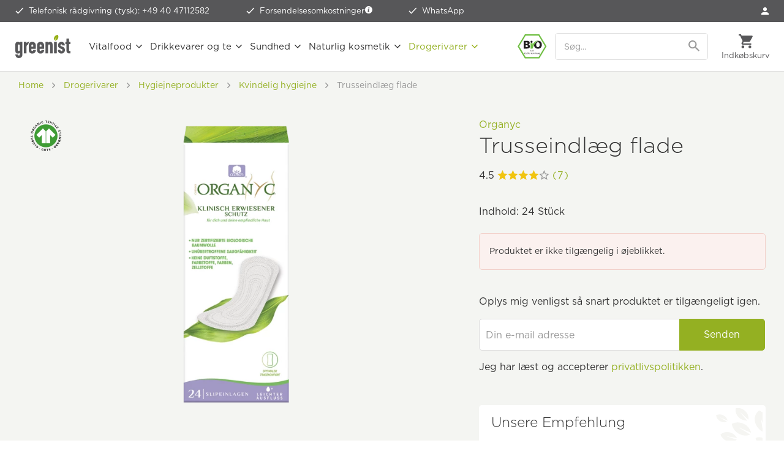

--- FILE ---
content_type: text/html; charset=UTF-8
request_url: https://www.greenist.dk/detail/index/sArticle/2754
body_size: 33587
content:
<!DOCTYPE html>
<html class="no-js" lang="da-DK" itemscope="itemscope" itemtype="https://schema.org/WebPage">
<head>
<meta charset="utf-8"><script>window.dataLayer = window.dataLayer || [];</script><script>window.dataLayer.push({"ecommerce":{"detail":{"actionField":{"list":"Kvindelig hygiejne"},"products":[{"name":"Trusseindl\u00e6g flade","id":"ORG-SLFL","price":"24.408","brand":"Organyc","category":"Kvindelig hygiejne","variant":""}]},"currencyCode":"DKK"},"google_tag_params":{"ecomm_pagetype":"product","ecomm_prodid":"ORG-SLFL"}});</script><script>window.dataLayer = window.dataLayer || [];
function gtag() {
    dataLayer.push(arguments);
}
gtag("consent", "default", {
    ad_personalization: "denied",
    ad_user_data: "denied",
    ad_storage: "denied",
    analytics_storage: "denied",
    functionality_storage: "denied",
    personalization_storage: "denied",
    security_storage: "denied",
    wait_for_update: "500"
});
gtag('set', 'url_passthrough', true);
gtag("set", "ads_data_redaction", true);</script><!-- WbmTagManager -->
<script>
var googleTagManagerFunction = function(w,d,s,l,i) {
    w[l]=w[l]||[];
    w[l].push({'gtm.start':new Date().getTime(),event:'gtm.js'});
    var f=d.getElementsByTagName(s)[0],j=d.createElement(s),dl=l!='dataLayer'?'&l='+l:'';
    j.async=true;
    j.src='https://tm.greenist.dk/gtm.js?id='+i+dl+'';
    f.parentNode.insertBefore(j,f);
};

setTimeout(() => {
    googleTagManagerFunction(window,document,'script','dataLayer','GTM-PVFJQ9V');
}, 3000);
</script>
<!-- End WbmTagManager -->
<script type="text/javascript">
var _iub = _iub || [];
_iub.csConfiguration = {"googleConsentMode":"template","emitGtmEvents":true,"askConsentAtCookiePolicyUpdate":true,"floatingPreferencesButtonColor":"#00000000","floatingPreferencesButtonDisplay":"anchored-bottom-left","lang":"da","perPurposeConsent":true,"purposes":"1,2,3,4,5","siteId":3593032,"whitelabel":false,"cookiePolicyId":91124589,"i18n":{"da":{"banner":{"title":"Dette websted bruger cookies","dynamic":{"body":"<p class=\"iub-p\">Vi og udvalgte tredjeparter bruger cookies eller lignende teknologier til tekniske formål og - med dit samtykke - til funktionalitet, brugeroplevelse, præstationsmåling og markedsføring (personaliserede annoncer), som beskrevet i <a href=\"https://www.greenist.dk/haandtering-af-personlige-oplysninger\" class=\"iubenda-cs-cookie-policy-lnk\" target=\"_blank\" rel=\"noopener\">Håndtering af personlige oplysninger</a>. I tilfælde af afvisning vil visse funktioner muligvis ikke være tilgængelige.</p>\n<p class=\"iub-p\">Du kan til enhver tid give, afvise eller tilbagekalde dit samtykke.</p>\n<p class=\"iub-p\">Brug knappen \"Accepter alle\" til at give samtykke til brugen af sådanne teknologier. Brug knappen \"Afvis alle\" for at fortsætte uden samtykke.</p>\n<p class=\"iub-p\"><a href=\"/aftryk\">Aftryk</a> | <a href=\"/haandtering-af-personlige-oplysninger\">Håndtering af personlige oplysninger</a></p>"}}}},"floatingPreferencesButtonCaption":true, "banner":{ "acceptButtonCaptionColor":"#FFFFFF","acceptButtonColor":"#94B022","acceptButtonDisplay":true,"backgroundColor":"#FFFFFF","backgroundOverlay":true,"brandBackgroundColor":"#FFFFFF","closeButtonDisplay":false,"customizeButtonColor":"#999999","customizeButtonDisplay":true,"explicitWithdrawal":true,"listPurposes":true,"logo":"https://www.greenist.dk/media/unknown/47/1b/7e/logo-small.svg","linksColor":"#94B022","position":"float-center","rejectButtonColor":"#94B022","rejectButtonDisplay":true,"showPurposesToggles":true,"textColor":"#333333" }};
</script>
<script type="text/javascript" src="https://cs.iubenda.com/autoblocking/3593032.js"></script>
<script type="text/javascript" src="//cdn.iubenda.com/cs/iubenda_cs.js" charset="UTF-8" async></script>
<style type="text/css">
#iubenda-cs-banner .iubenda-cs-container .iubenda-cs-brand {
border-bottom: 1px solid #DDDDDD !important;
}
#iubenda-cs-banner .iubenda-cs-container #iubenda-cs-title {
color: #333333;
font-family: "Gotham A", "Gotham B", Helvetica, Roboto, Arial, sans-serif !important;
font-size: 26px !important;
font-weight: 300 !important;
margin-top: 0 !important;
}
#iubenda-cs-banner .iubenda-cs-container #iubenda-cs-paragraph [class^=iub] {
color: #333333 !important;
font-family: "Gotham A", "Gotham B", Helvetica, Roboto, Arial, sans-serif !important;
font-size: 14px !important;
font-weight: 300 !important;
margin-bottom: 12px !important;
}
#iubenda-cs-banner .iubenda-cs-container .iubenda-banner-content a {
color: #94b022 !important;
opacity: 1 !important;
text-decoration: none !important;
}
#iubenda-cs-banner .iubenda-cs-container .iubenda-banner-content a:hover,
#iubenda-cs-banner .iubenda-cs-container .iubenda-banner-content a:focus {
color: #5d872e !important;
opacity: 1 !important;
text-decoration: none !important;
}
#iubenda-cs-banner .iubenda-cs-container input[type='checkbox']:checked {
content: '' !important;
}
#iubenda-cs-banner .iubenda-cs-container .iubenda-cs-opt-group button.iubenda-cs-btn-primary,
#iubenda-cs-banner .iubenda-cs-container .iubenda-cs-opt-group button.iubenda-cs-customize-btn {
background-color: #FFFFFF !important;
border: 1px solid #94b022 !important;
border-radius: 5px !important;
color: #94b022 !important;
font-family: "Gotham A", "Gotham B", Helvetica, Roboto, Arial, sans-serif !important;
font-size: 16px !important;
font-weight: 400 !important;
padding: 14px 27px !important;
}
#iubenda-cs-banner .iubenda-cs-container .iubenda-cs-opt-group button.iubenda-cs-btn-primary:hover,
#iubenda-cs-banner .iubenda-cs-container .iubenda-cs-opt-group button.iubenda-cs-btn-primary:focus,
#iubenda-cs-banner .iubenda-cs-container .iubenda-cs-opt-group button.iubenda-cs-customize-btn:hover,
#iubenda-cs-banner .iubenda-cs-container .iubenda-cs-opt-group button.iubenda-cs-customize-btn:focus {
background-color: #94b022 !important;
color: #FFFFFF !important;
outline: none !important;
}
#iubenda-cs-banner .iubenda-cs-container .iubenda-cs-opt-group button.iubenda-cs-accept-btn {
background-color: #94b022 !important;
border-radius: 5px !important;
color: #FFFFFF !important;
font-family: "Gotham A", "Gotham B", Helvetica, Roboto, Arial, sans-serif !important;
font-size: 16px !important;
font-weight: 400 !important;
padding: 15px 30px !important;
}
#iubenda-cs-banner .iubenda-cs-container .iubenda-cs-opt-group button.iubenda-cs-accept-btn:hover,
#iubenda-cs-banner .iubenda-cs-container .iubenda-cs-opt-group button.iubenda-cs-accept-btn:focus {
background-color: #5d872e !important;
outline: none !important;
}
#iubenda-iframe * {
font-family: "Gotham A", "Gotham B", Helvetica, Roboto, Arial, sans-serif !important;
font-weight: 300 !important;
}
#iubenda-iframe #iubenda-iframe-content .purposes-header {
background: #FFFFFF !important;
}
#iubenda-iframe #iubenda-iframe-content .iub-btn.iub-btn-cp {
background: #FFFFFF !important;
border: 1px solid #94b022 !important;
border-radius: 5px !important;
color: #94b022 !important;
font-size: 16px !important;
font-weight: 400 !important;
padding: 9px 29px !important;
}
#iubenda-iframe #iubenda-iframe-content .iub-btn.iub-btn-cp:hover,
#iubenda-iframe #iubenda-iframe-content .iub-btn.iub-btn-cp:focus {
background: #94b022 !important;
border: 1px solid #94b022 !important;
color: #FFFFFF !important;
outline: none !important;
}
#iubenda-iframe #iubenda-iframe-content .purposes-header .iub-iframe-brand-button {
display: none !important;
}
#iubenda-iframe #iubenda-iframe-content .purposes-header .purposes-header-title {
font-family: "Gotham A", "Gotham B", Helvetica, Roboto, Arial, sans-serif !important;
font-size: 26px !important;
font-weight: 300 !important;
color: #333333 !important;
}
#iubenda-iframe #iubenda-iframe-content .purposes-header .purposes-header-text {
font-family: "Gotham A", "Gotham B", Helvetica, Roboto, Arial, sans-serif !important;
font-weight: 300 !important;
color: #333333 !important;
}
#iubenda-iframe #iubenda-iframe-content input[type='checkbox']:checked {
content: '' !important;
}
#iubenda-iframe #iubenda-iframe-content .iub-btn-consent {
box-shadow: none !important;
border-radius: 5px !important;
font-weight: 400 !important;
}
#iubenda-iframe #iubenda-iframe-content .iub-btn-consent:focus {
outline: none !important;
}
#iubenda-iframe #iubenda-iframe-content .purposes-section-header-title {
font-family: "Gotham A", "Gotham B", Helvetica, Roboto, Arial, sans-serif !important;
font-size: 22px !important;
font-weight: 300 !important;
color: #333333 !important;
}
#iubenda-iframe #iubenda-iframe-content .purposes-section-header-text {
font-family: "Gotham A", "Gotham B", Helvetica, Roboto, Arial, sans-serif !important;
font-weight: 300 !important;
color: #333333 !important;
}
#iubenda-iframe #iubenda-iframe-content #purposes-content-container .purposes-item .purposes-item-title label {
font-family: "Gotham A", "Gotham B", Helvetica, Roboto, Arial, sans-serif !important;
font-size: 22px;
font-weight: 300 !important;
color: #333333 !important;
}
#iubenda-iframe #iubenda-iframe-content .purposes-item .purposes-item-body {
font-family: "Gotham A", "Gotham B", Helvetica, Roboto, Arial, sans-serif !important;
font-weight: 300 !important;
color: #333333 !important;
}
#iubenda-iframe #iubenda-iframe-content #iubFooterBtnContainer button {
background: #94b022 !important;
border-radius: 5px !important;
font-size: 16px !important;
font-weight: 400 !important;
padding: 10px 30px !important;
}
#iubenda-iframe #iubenda-iframe-content .iub-btn-back {
background: #FFFFFF !important;
border: 1px solid #94b022 !important;
border-radius: 5px !important;
color: #94b022 !important;
font-size: 16px !important;
font-weight: 400 !important;
padding: 9px 29px !important;
}
#iubenda-iframe #iubenda-iframe-content .iub-btn-back:hover,
#iubenda-iframe #iubenda-iframe-content .iub-btn-back:focus {
background: #94b022 !important;
border: 1px solid #94b022 !important;
color: #FFFFFF !important;
outline: none !important;
}
button.iubenda-tp-btn.iubenda-cs-preferences-link {
display: none !important;
}
</style>
<meta name="author" content="" />
<meta name="robots" content="index,follow" />
<meta name="revisit-after" content="15 dage" />
<meta name="keywords" content="Einlagen, Slipeinlage, Bio-Slipeinlagen, Damenbinden, binden, Menstruation, Organyc, Periode, Frauenprodukte, Hygieneartikel, Hygiene,  flach, reiner, biologischer, Baumwolle, Hypoallergen, pH-neutral, atmungsaktiv, Frauen, flach, bio, vegan" />
<meta name="description" content="Erlebe handverlesene Produkte bei greenist. Persönlicher Service mit Sitz in Hamburg. Versandkostenfrei ab 49,99 Euro." />
<meta property="og:type" content="product" />
<meta property="og:site_name" content="greenist.dk - naturlig, vegetabilsk, fit" />
<meta property="og:url" content="https://www.greenist.dk/organyc-trusseindlaeg-flade.html" />
<meta property="og:title" content="Trusseindlæg flade" />
<meta property="og:description" content=" Hergestellt mit 100% reiner biologischer Baumwolle. Hypoallergen und pH-neutral. Natürlich atmungsaktiv. Die Organyc Slipeinlagen aus Bio-Baumwolle wurden speziell für Frauen entwickelt, welche Hautkontakt mit synthetischen Materialien..." />
<meta property="og:image" content="https://www.greenist.dk/media/image/fb/02/24/organyc-slipeinlagen-flach-neu-front.png" />
<meta property="product:brand" content="Organyc" />
<meta property="product:price" content="30,51" />
<meta itemprop="product:price:currency" content="DKK"/>
<meta property="product:product_link" content="https://www.greenist.dk/organyc-trusseindlaeg-flade.html" />
<meta name="twitter:card" content="product" />
<meta name="twitter:site" content="greenist.dk - naturlig, vegetabilsk, fit" />
<meta name="twitter:title" content="Trusseindlæg flade" />
<meta name="twitter:description" content=" Hergestellt mit 100% reiner biologischer Baumwolle. Hypoallergen und pH-neutral. Natürlich atmungsaktiv. Die Organyc Slipeinlagen aus Bio-Baumwolle wurden speziell für Frauen entwickelt, welche Hautkontakt mit synthetischen Materialien..." />
<meta name="twitter:image" content="https://www.greenist.dk/media/image/fb/02/24/organyc-slipeinlagen-flach-neu-front.png" />
<meta itemprop="copyrightHolder" content="greenist.dk - naturlig, vegetabilsk, fit" />
<meta itemprop="copyrightYear" content="2014" />
<meta itemprop="isFamilyFriendly" content="True" />
<meta itemprop="image" content="https://www.greenist.dk/media/unknown/07/c0/3e/logo-tagline.svg" />
<meta name="viewport" content="width=device-width, initial-scale=1.0">
<meta name="mobile-web-app-capable" content="yes">
<meta name="apple-mobile-web-app-title" content="greenist.dk - naturlig, vegetabilsk, fit">
<meta name="apple-mobile-web-app-capable" content="yes">
<meta name="apple-mobile-web-app-status-bar-style" content="default">
<link rel="apple-touch-icon-precomposed" href="https://www.greenist.dk/media/image/e6/4c/84/apple-touch-icon.png">
<link rel="shortcut icon" href="https://www.greenist.dk/media/unknown/d9/0c/f4/favicon.ico">
<meta name="msapplication-navbutton-color" content="#94b022" />
<meta name="application-name" content="greenist.dk - naturlig, vegetabilsk, fit" />
<meta name="msapplication-starturl" content="https://www.greenist.dk/" />
<meta name="msapplication-window" content="width=1024;height=768" />
<meta name="msapplication-TileImage" content="https://www.greenist.dk/media/image/f3/ab/6e/mstile-150x15057d004e4e9c2f.png">
<meta name="msapplication-TileColor" content="#94b022">
<meta name="theme-color" content="#94b022" />
<link rel="canonical" href="https://www.greenist.dk/organyc-trusseindlaeg-flade.html" />
<title itemprop="name">Trusseindlæg flade - greenist.dk</title>
<link rel="preload" as="font" crossorigin="crossorigin" type="font/woff2" href="/themes/Frontend/Responsive/frontend/_public/src/fonts/shopware.woff2?">
<link href="/web/cache/1767870494_d4dbb8e2c06f0a06612fdd36f9f165ff.css" media="all" rel="stylesheet" type="text/css" />
<link rel="stylesheet" type="text/css" href="https://cloud.typography.com/7035934/7682552/css/fonts.css" />
<script>var dv_accessibility_options = {"language":"da","filters":{"height":"","displayBlock":".cart--amount,.cart--display,.cart--quantity","lineHeight":".account--display,.filter-panel--title,.navigation--signin-btn,.cart--amount,.cookie-permission--decline-button,.cookie-permission--configure-button,.cart--display","wrapInput":".main-search--form"},"enabledModules":{"keyboardNav":"1","contrast":"1","highlightLinks":"1","biggerText":"1","textSpacing":"1","legibleFonts":"1","bigCursor":"1","readingGuide":"1","tooltips":"1","pauseAnimations":"1"},"enableResetButton":"1","enablePageStructureButton":"1","enablePositionButton":"1","moduleKeyboardNav":{"frameColor":"#ff0000"},"moduleContrast":{"useInverseColors":"1","useDarkContrast":"1","useLightContrast":"1","useDesaturate":"1"},"moduleHighlightLinks":{"color":"#ffff00","background":"#00d1113a","highlightColor":"#000000"},"moduleBiggerText":{"factor":"5"},"moduleTextSpacing":{"factor":"2"},"moduleLegibleFonts":["dvaccess-legible-fonts","dvaccess-legible-fonts-1"],"moduleBigCursor":{"imageURL":"[data-uri]"},"moduleReadingGuide":{"color":"#ff0000","background":"#000000","readingGuideColor":"#ff0000"},"snippets":{"en":{"app.toggle.label":"Toggle Accessibility Tool","menu.title":"Accessibility support tools","menu.button.move":"Move icon","menu.button.page-structure":"Page Structure","menu.button.reset":"Reset","menu.header.headers":"Headers","menu.header.landmarks":"Landmarks","menu.header.links":"Links","menu.position.left-top":"left top","menu.position.left-center":"left center","menu.position.left-bottom":"left bottom","menu.position.right-top":"right top","menu.position.right-center":"right center","menu.position.right-bottom":"right bottom","menu.position.center-top":"center top","menu.position.center-bottom":"center bottom","module.button.bigger-text":"Bigger Text","module.button.bigger-text.0":"Bigger Text","module.button.bigger-text.1":"Bigger Text","module.button.bigger-text.2":"Bigger Text","module.button.bigger-text.3":"Bigger Text","module.button.cursor":"Cursor","module.button.cursor.0":"Big Cursor","module.button.contrast":"Contrast +","module.button.contrast.0":"Invert Colors","module.button.contrast.1":"Dark Contrast","module.button.contrast.2":"Light Contrast","module.button.contrast.3":"Desaturate","module.button.highlight-links":"Highlight Links","module.button.keyboard-nav":"Navigation by tab-key","module.button.legible-fonts":"Font","module.button.legible-fonts.0":"Legible font","module.button.legible-fonts.1":"Dyslexia friendly","module.button.pause-animations":"Pause Animations","module.button.pause-animations.0":"Play Animations","module.button.reading-guide":"Reading-Guide","module.button.text-spacing":"Text Spacing","module.button.text-spacing.0":"Light Spacing","module.button.text-spacing.1":"Moderate Spacing","module.button.text-spacing.2":"Heavy Spacing","module.button.tooltips":"Additional description"},"de":{"app.toggle.label":"Accessibility Tool ausklappen","menu.title":"Barrierefrei Hilfswerkzeuge","menu.button.move":"Icon verschieben","menu.button.page-structure":"Seiten-Struktur","menu.button.reset":"Zur\u00fccksetzen","menu.header.headers":"\u00dcberschriften","menu.header.landmarks":"Landmarks","menu.header.links":"Links","menu.position.left-top":"links oben","menu.position.left-center":"links zentriert","menu.position.left-bottom":"links unten","menu.position.right-top":"rechts oben","menu.position.right-center":"rechts mitte","menu.position.right-bottom":"rechts unten","menu.position.center-top":"mitte oben","menu.position.center-bottom":"mitte unten","module.button.bigger-text":"Gr\u00f6\u00dferer Text","module.button.bigger-text.0":"Gr\u00f6\u00dferer Text","module.button.bigger-text.1":"Gr\u00f6\u00dferer Text","module.button.bigger-text.2":"Gr\u00f6\u00dferer Text","module.button.bigger-text.3":"Gr\u00f6\u00dferer Text","module.button.cursor":"Mauszeiger","module.button.cursor.0":"Gro\u00dfer Mauszeiger","module.button.contrast":"Kontrast +","module.button.contrast.0":"Invertierte Farben","module.button.contrast.1":"Dunkler Kontrast","module.button.contrast.2":"Heller Kontrast","module.button.contrast.3":"Schwarz-Wei\u00df","module.button.highlight-links":"Links hervorheben","module.button.keyboard-nav":"Navigation per Tab-Taste","module.button.legible-fonts":"Schriftart","module.button.legible-fonts.0":"Lesbare Schriftart","module.button.legible-fonts.1":"Legasthenie freundlich","module.button.pause-animations":"Animationen pausieren","module.button.pause-animations.0":"Animationen abspielen","module.button.reading-guide":"Lese-F\u00fchrung","module.button.text-spacing":"Zeichen-Abstand","module.button.text-spacing.0":"Kleiner Abstand","module.button.text-spacing.1":"Moderater Abstand","module.button.text-spacing.2":"Gro\u00dfer Abstand","module.button.tooltips":"Zus\u00e4tzliche Beschreibung"}}};</script>
<link href="/custom/plugins/VerignDvAccessibility/Resources/public/css/dvaccess.min.css" media="all" rel="stylesheet" type="text/css" />
<link href="/custom/plugins/VerignDvAccessibility/Resources/public/css/shopwareaccess.css" media="all" rel="stylesheet" type="text/css" />
<script id='merchantWidgetScript' src="https://www.gstatic.com/shopping/merchant/merchantwidget.js" defer></script>
<script type="text/javascript">
merchantWidgetScript.addEventListener('load', function () {
merchantwidget.start({
position: 'RIGHT_BOTTOM',
sideMargin: 10,
bottomMargin: 60,
mobileSideMargin: 10,
mobileBottomMargin: 60
});
});
</script>
</head>
<body class=" is--ctl-detail is--act-index    " ><!-- WbmTagManager (noscript) -->
<noscript><iframe src="https://tm.greenist.dk/ns.html?id=GTM-PVFJQ9V"
            height="0" width="0" style="display:none;visibility:hidden"></iframe></noscript>
<!-- End WbmTagManager (noscript) -->
<div data-paypalUnifiedMetaDataContainer="true" data-paypalUnifiedRestoreOrderNumberUrl="https://www.greenist.dk/widgets/PaypalUnifiedOrderNumber/restoreOrderNumber" class="is--hidden">
</div>
<script>var mlvpProductData = [];var mlvpConfig = {controllerUrl: 'https://www.greenist.dk/MaxiaLvp/ajaxProductBox',inStockInfo: false};</script>
<script>
    </script>
<div itemscope itemtype="https://schema.org/WebSite">
<meta itemprop="url" content="https://www.greenist.dk"/>
<meta itemprop="name" content="greenist Denmark"/>
</div>
<div class="themeOverlay"></div>
<div class="page-wrap">
<noscript class="noscript-main">
<div class="alert is--warning">
<div class="alert--icon">
<i class="icon--element icon--warning"></i>
</div>
<div class="alert--content">
For at benytte greenist.dk&#x20;-&#x20;naturlig,&#x20;vegetabilsk,&#x20;fit korekt, anbefaler vi du aktiverer Javascript i din browser.
</div>
</div>
</noscript>
<header class="header-main">
<div class="top-bar">
<ul class="advantages">
<li >
<span class="icon-check-white"></span>
<a class="linkHotline" href="tel:+49 40 47112582">Telefonisk rådgivning (tysk): +49 40 47112582</a>
</li>
<li>
<span class="icon-check-white"></span>
Forsendelsesomkostninger <a href="https://www.greenist.dk/forsendelsesbetingelser" data-modalbox="true" data-mode="ajax" data-modalbox="true" data-mode="ajax"><i class="icon--info2"></i></a>
</li>
<li>
<span class="icon-check-white"></span>
<a href="https://wa.me/message/ANB4XQYYJFWFJ1" target="_blank" rel="nofollow noopener">WhatsApp</a>
</li>
</ul>
<nav class="top-menu top-bar--navigation">
<ul>
<li class="navigation--entry" role="menuitem">
<a href="https://www.greenist.dk/account" title="Min konto" class="btn is--icon-left entry--link account--link">
<span class="icon-account"></span>
<span class="account--display">Mein Konto</span>
</a>
</li>
</ul>
</nav>
</div>
<div class="container header--navigation">
<a class="btn menu--trigger" href="#offcanvas--left" data-offcanvas="true" data-offCanvasSelector=".sidebar-main">
<i class="icon--menu"></i>
<span>Menu</span>
</a>
<a class="logo--link" href="https://www.greenist.dk/" title="greenist.dk - naturlig, vegetabilsk, fit - Gå til forsiden">
<picture>
<source srcset="https://www.greenist.dk/media/unknown/07/c0/3e/logo-tagline.svg" media="(min-width: 1350px)">
<img srcset="https://www.greenist.dk/media/unknown/47/1b/7e/logo-small.svg" alt="greenist.dk - naturlig, vegetabilsk, fit - Gå til forsiden" />
</picture>
</a>
<nav class="shop--navigation block-group">
<ul class="navigation--list block-group" role="menubar">
<li class="navigation--entry entry--bioseal">
<span class="icon-bio"></span>
</li>
<li class="navigation--entry entry--search" role="menuitem" data-search="true" aria-haspopup="true" data-minLength="2">
<a class="btn entry--link entry--trigger" href="#show-hide--search" title="Vis / Luk søgning" aria-label="Vis / Luk søgning">
<i class="icon--search"></i>
<span class="search--display">Søg</span>
</a>
<form action="/search" method="get" class="main-search--form">
<input type="search" name="sSearch" aria-label="Søg..." class="main-search--field" autocomplete="off" autocapitalize="off" placeholder="Søg..." />
<button type="submit" class="main-search--button" aria-label="Søg">
<svg version="1.1" id="Ebene_1" xmlns="http://www.w3.org/2000/svg" xmlns:xlink="http://www.w3.org/1999/xlink" x="0px" y="0px" width="18px" height="18px" viewBox="0 0 22 22" enable-background="new 0 0 22 22" xml:space="preserve">
<path fill="#999999" d="M15.752,13.821h-0.993l-0.353-0.339c1.232-1.434,1.974-3.293,1.974-5.315C16.38,3.656,12.724,0,8.213,0
S0.046,3.656,0.046,8.167s3.656,8.167,8.167,8.167c2.022,0,3.882-0.741,5.315-1.974l0.339,0.353v0.993l6.282,6.27l1.872-1.872
L15.752,13.821z M8.213,13.821c-3.129,0-5.654-2.525-5.654-5.654s2.525-5.654,5.654-5.654s5.654,2.525,5.654,5.654
S11.342,13.821,8.213,13.821z"/>
</svg>
<span class="main-search--text">Søg</span>
</button>
</form>
</li>

    



	<li class="navigation--entry entry--account" role="menuitem" data-offcanvas="true" data-offCanvasSelector=".account--dropdown-navigation">
		
			<a href="https://www.greenist.dk/account" title="Min konto" class="btn entry--link account--link">
				<span class="icon-account-dark"></span>
				<span class="account--display">
					Min konto
				</span>
			</a>

            
				<div class="account--dropdown-navigation">

                    
						<div class="navigation--smartphone">
							<ul class="navigation--list ">
								<li class="navigation--entry entry--close-off-canvas">
									<a href="#close-account-menu" class="navigation--link" title="Luk menu" aria-label="Luk menu">
                                        Mein Konto <i class="icon-close-menu"></i>
									</a>
								</li>
							</ul>
						</div>
                    

                    
                            <div class="account--menu is--rounded">
        
                            
                


                
                <div class="account--menu-container">

                    
                        
                        <ul class="sidebar--navigation navigation--list is--level0 show--active-items">
                            
                                
                                
                                    
    		<li class="navigation--entry">
			<span class="navigation--signin">
				<a href="https://www.greenist.dk/account#hide-registration" class="navigation--link btn is--primary">
					Log på
				</a>
				<a href="https://www.greenist.dk/account#show-registration" class="navigation--link btn is--secondary">
					registrer
				</a>
			</span>
		</li>
	

                                    
                                        <li class="navigation--entry">
                                            <a href="https://www.greenist.dk/account" title="Oversigt" class="navigation--link">
                                                Oversigt
                                            </a>
                                        </li>
                                    
                                

                                
                                
                                    <li class="navigation--entry">
                                        <a href="https://www.greenist.dk/account/profile" title="Profil" class="navigation--link" rel="nofollow">
                                            Profil
                                        </a>
                                    </li>
                                

                                
                                
                                                                            
                                            <li class="navigation--entry">
                                                <a href="https://www.greenist.dk/address/index/sidebar/" title="Adresser" class="navigation--link" rel="nofollow">
                                                    Adresser
                                                </a>
                                            </li>
                                        
                                                                    

                                
                                
                                    <li class="navigation--entry">
                                        <a href="https://www.greenist.dk/account/payment" title="Betalingsmetoder" class="navigation--link" rel="nofollow">
                                            Betalingsmetoder
                                        </a>
                                    </li>
                                

                                
                                
                                    <li class="navigation--entry">
                                        <a href="https://www.greenist.dk/account/orders" title="Ordrer " class="navigation--link" rel="nofollow">
                                            Ordrer 
                                        </a>
                                    </li>
                                

                                
                                
	<li class="navigation--entry">
		<a href="https://www.greenist.dk/account/downloads" title="Instant downloads" class="navigation--link" rel="nofollow">
            Instant downloads
		</a>
	</li>


                                
                                
    
                    <li class="navigation--entry">
        <a href="https://www.greenist.dk/wishlist" class="navigation--link">
            Wunschlisten
        </a>
    </li>

    


                                
                                
                                                                    

                                
                                
            <li class="navigation--entry">
            <a href="https://www.greenist.dk/EasyCoupon/list"
               title="Meine Gutscheine"
               class="navigation--link">
                Meine Gutscheine
            </a>
        </li>
        
                                                                    

                            
                        </ul>
                    
                </div>
                    
    </div>
                    
				</div>
            
		
	</li>




	<li class="navigation--entry entry--cart" role="menuitem">
		<a class="btn cart--link" href="https://www.greenist.dk/checkout/cart" title="Indkøbskurv">
			<span class="cart--display">
									Indkøbskurv
							</span>

			<span class="badge is--primary is--minimal cart--quantity is--hidden">0</span>

			<i class="icon--basket"></i>

			<span class="cart--amount">
				0,00&nbsp;kr. *
			</span>
		</a>
		<div class="ajax-loader">&nbsp;</div>
	</li>




</ul>
</nav>
<div class="search-mobile">
<form action="/search" method="get" class="main-search--form">
<input type="search" name="sSearch" aria-label="Søg..." class="main-search--field" autocomplete="off" autocapitalize="off" placeholder="Søg..." />
<button type="submit" class="main-search--button" aria-label="Søg">
<svg version="1.1" id="Ebene_1" xmlns="http://www.w3.org/2000/svg" xmlns:xlink="http://www.w3.org/1999/xlink" x="0px" y="0px" width="18px" height="18px" viewBox="0 0 22 22" enable-background="new 0 0 22 22" xml:space="preserve">
<path fill="#999999" d="M15.752,13.821h-0.993l-0.353-0.339c1.232-1.434,1.974-3.293,1.974-5.315C16.38,3.656,12.724,0,8.213,0
S0.046,3.656,0.046,8.167s3.656,8.167,8.167,8.167c2.022,0,3.882-0.741,5.315-1.974l0.339,0.353v0.993l6.282,6.27l1.872-1.872
L15.752,13.821z M8.213,13.821c-3.129,0-5.654-2.525-5.654-5.654s2.525-5.654,5.654-5.654s5.654,2.525,5.654,5.654
S11.342,13.821,8.213,13.821z"/>
</svg>
<span class="main-search--text">Søg</span>
</button>
</form>
</div>
<nav class="navigation-main">
<div data-menu-scroller="true" data-listSelector=".navigation--list.container" data-viewPortSelector=".navigation--list-wrapper">
<div class="navigation--list-wrapper">
<ul class="navigation--list container" role="menubar" itemscope="itemscope" itemtype="http://schema.org/SiteNavigationElement">
<li class="navigation--entry" role="menuitem"><a class="navigation--link" href="https://www.greenist.dk/vitalfood.html" title="Vitalfood" itemprop="url"><span itemprop="name">Vitalfood</span></a></li><li class="navigation--entry" role="menuitem"><a class="navigation--link" href="https://www.greenist.dk/getraenke-tee.html" title="Drikkevarer og te" itemprop="url"><span itemprop="name">Drikkevarer og te</span></a></li><li class="navigation--entry" role="menuitem"><a class="navigation--link" href="https://www.greenist.dk/gesundheit.html" title="Sundhed" itemprop="url"><span itemprop="name">Sundhed</span></a></li><li class="navigation--entry" role="menuitem"><a class="navigation--link" href="https://www.greenist.dk/naturkosmetik.html" title="Naturlig kosmetik" itemprop="url"><span itemprop="name">Naturlig kosmetik</span></a></li><li class="navigation--entry is--active" role="menuitem"><a class="navigation--link is--active" href="https://www.greenist.dk/drogerie-mode.html" title="Drogerivarer" itemprop="url"><span itemprop="name">Drogerivarer</span></a></li>        </ul>
</div>
<div class="advanced-menu" data-advanced-menu="true" data-hoverDelay="700">
<div class="menu--container">
<div class="button-container">
<a href="https://www.greenist.dk/vitalfood.html" class="button--category" aria-label="Til kategori Vitalfood" title="Til kategori Vitalfood">
<i class="icon--arrow-right"></i>
Til kategori Vitalfood
</a>
<span class="button--close">
<i class="icon--cross"></i>
</span>
</div>
<div class="content--wrapper has--content">
<ul class="menu--list menu--level-0 columns--4" style="width: 100%;">
<li class="menu--list-item item--level-0" style="width: 100%">
<a href="https://www.greenist.dk/asiatische-kueche.html" class="menu--list-item-link" aria-label="Asiatiske specialiteter" title="Asiatiske specialiteter">Asiatiske specialiteter</a>
<ul class="menu--list menu--level-1 columns--4">
<li class="menu--list-item item--level-1">
<a href="https://www.greenist.dk/asiatische-gewuerze.html" class="menu--list-item-link" aria-label="Asiatiske krydderier" title="Asiatiske krydderier">Asiatiske krydderier</a>
</li>
<li class="menu--list-item item--level-1">
<a href="https://www.greenist.dk/kochzutaten.html" class="menu--list-item-link" aria-label="Ingredienser til madlavning" title="Ingredienser til madlavning">Ingredienser til madlavning</a>
</li>
<li class="menu--list-item item--level-1">
<a href="https://www.greenist.dk/asia-nudeln.html" class="menu--list-item-link" aria-label="Nudler" title="Nudler">Nudler</a>
</li>
<li class="menu--list-item item--level-1">
<a href="https://www.greenist.dk/miso-wuerz-currypasten.html" class="menu--list-item-link" aria-label="Paster" title="Paster">Paster</a>
</li>
<li class="menu--list-item item--level-1">
<a href="https://www.greenist.dk/sojasaucen-alternativen.html" class="menu--list-item-link" aria-label="Sojasovs" title="Sojasovs">Sojasovs</a>
</li>
<li class="menu--list-item item--level-1">
<a href="https://www.greenist.dk/Sushi " class="menu--list-item-link" aria-label="Sushi " title="Sushi ">Sushi </a>
</li>
<li class="menu--list-item item--level-1">
<a href="https://www.greenist.dk/asia-suppen.html" class="menu--list-item-link" aria-label="Supper" title="Supper">Supper</a>
</li>
</ul>
</li>
<li class="menu--list-item item--level-0" style="width: 100%">
<a href="https://www.greenist.dk/backen-mehl.html" class="menu--list-item-link" aria-label="Bagning" title="Bagning">Bagning</a>
<ul class="menu--list menu--level-1 columns--4">
<li class="menu--list-item item--level-1">
<a href="https://www.greenist.dk/backzutaten-hilfsmittel.html" class="menu--list-item-link" aria-label="Bagehjælpemidler" title="Bagehjælpemidler">Bagehjælpemidler</a>
</li>
<li class="menu--list-item item--level-1">
<a href="https://www.greenist.dk/backmischungen-suess.html" class="menu--list-item-link" aria-label="Bageblandinger" title="Bageblandinger">Bageblandinger</a>
</li>
<li class="menu--list-item item--level-1">
<a href="https://www.greenist.dk/backmischungen-herzhaft.html" class="menu--list-item-link" aria-label="Brødblandinger" title="Brødblandinger">Brødblandinger</a>
</li>
<li class="menu--list-item item--level-1">
<a href="https://www.greenist.dk/mehle.html" class="menu--list-item-link" aria-label="Mel" title="Mel">Mel</a>
</li>
</ul>
</li>
<li class="menu--list-item item--level-0" style="width: 100%">
<a href="https://www.greenist.dk/basische-ernaehrung.html" class="menu--list-item-link" aria-label="Alkalisk kost" title="Alkalisk kost">Alkalisk kost</a>
</li>
<li class="menu--list-item item--level-0" style="width: 100%">
<a href="https://www.greenist.dk/fertiggerichte-konserven.html" class="menu--list-item-link" aria-label="Supper og færdige måltider" title="Supper og færdige måltider">Supper og færdige måltider</a>
<ul class="menu--list menu--level-1 columns--4">
<li class="menu--list-item item--level-1">
<a href="https://www.greenist.dk/bratlinge-falafel.html" class="menu--list-item-link" aria-label="Fritters &amp; Falafel" title="Fritters &amp; Falafel">Fritters & Falafel</a>
</li>
<li class="menu--list-item item--level-1">
<a href="https://www.greenist.dk/Eingelegtes Obst &amp; Gemüse" class="menu--list-item-link" aria-label="Syltede frugter og grøntsager" title="Syltede frugter og grøntsager">Syltede frugter og grøntsager</a>
</li>
<li class="menu--list-item item--level-1">
<a href="https://www.greenist.dk/eintoepfe-suppen.html" class="menu--list-item-link" aria-label="Gryderetter og supper" title="Gryderetter og supper">Gryderetter og supper</a>
</li>
<li class="menu--list-item item--level-1">
<a href="https://www.greenist.dk/fermentiertes.html" class="menu--list-item-link" aria-label="Fermenteret " title="Fermenteret ">Fermenteret </a>
</li>
<li class="menu--list-item item--level-1">
<a href="https://www.greenist.dk/fleischalternativen.html" class="menu--list-item-link" aria-label="Kødalternativ" title="Kødalternativ">Kødalternativ</a>
</li>
<li class="menu--list-item item--level-1">
<a href="https://www.greenist.dk/fischkonserven.html" class="menu--list-item-link" aria-label="Fisk på dåse" title="Fisk på dåse">Fisk på dåse</a>
</li>
<li class="menu--list-item item--level-1">
<a href="https://www.greenist.dk/getrocknete-pilze.html" class="menu--list-item-link" aria-label="tørrede svampe" title="tørrede svampe">tørrede svampe</a>
</li>
<li class="menu--list-item item--level-1">
<a href="https://www.greenist.dk/nachtisch.html" class="menu--list-item-link" aria-label="Dessert" title="Dessert">Dessert</a>
</li>
<li class="menu--list-item item--level-1">
<a href="https://www.greenist.dk/schnelle-gerichte.html" class="menu--list-item-link" aria-label="fastfood" title="fastfood">fastfood</a>
</li>
<li class="menu--list-item item--level-1">
<a href="https://www.greenist.dk/wuerstchen-wurst-und-fleischkonserven.html" class="menu--list-item-link" aria-label="Würstchen, Wurst- und Fleischkonserven" title="Würstchen, Wurst- und Fleischkonserven">Würstchen, Wurst- und Fleischkonserven</a>
</li>
</ul>
</li>
<li class="menu--list-item item--level-0" style="width: 100%">
<a href="https://www.greenist.dk/frisches-obst-gemuese.html" class="menu--list-item-link" aria-label="Frisk sortiment" title="Frisk sortiment">Frisk sortiment</a>
<ul class="menu--list menu--level-1 columns--4">
<li class="menu--list-item item--level-1">
<a href="https://www.greenist.dk/obst.html" class="menu--list-item-link" aria-label="Frugt" title="Frugt">Frugt</a>
</li>
<li class="menu--list-item item--level-1">
<a href="https://www.greenist.dk/gemuese-wurzeln.html" class="menu--list-item-link" aria-label="Grøntsager" title="Grøntsager">Grøntsager</a>
</li>
</ul>
</li>
<li class="menu--list-item item--level-0" style="width: 100%">
<a href="https://www.greenist.dk/fruchtsnacks-beeren.html" class="menu--list-item-link" aria-label="Frugt og bær" title="Frugt og bær">Frugt og bær</a>
<ul class="menu--list menu--level-1 columns--4">
<li class="menu--list-item item--level-1">
<a href="https://www.greenist.dk/beeren-fruchtpulver.html" class="menu--list-item-link" aria-label="Bær og frugtpulver" title="Bær og frugtpulver">Bær og frugtpulver</a>
</li>
<li class="menu--list-item item--level-1">
<a href="https://www.greenist.dk/datteln-dattelsnacks.html" class="menu--list-item-link" aria-label="Datteln &amp; Dattelsnacks" title="Datteln &amp; Dattelsnacks">Datteln & Dattelsnacks</a>
</li>
<li class="menu--list-item item--level-1">
<a href="https://www.greenist.dk/getrocknete-beeren-obst-kandiertes.html" class="menu--list-item-link" aria-label="Tørrede frugter" title="Tørrede frugter">Tørrede frugter</a>
</li>
<li class="menu--list-item item--level-1">
<a href="https://www.greenist.dk/fruchtmus-eingelegtes-obst.html" class="menu--list-item-link" aria-label="Frugtmousse" title="Frugtmousse">Frugtmousse</a>
</li>
</ul>
</li>
<li class="menu--list-item item--level-0" style="width: 100%">
<a href="https://www.greenist.dk/backwaren-aufstriche.html" class="menu--list-item-link" aria-label="Morgenmad og müsli" title="Morgenmad og müsli">Morgenmad og müsli</a>
<ul class="menu--list menu--level-1 columns--4">
<li class="menu--list-item item--level-1">
<a href="https://www.greenist.dk/brot-broetchen.html" class="menu--list-item-link" aria-label="Brød og rundstykker" title="Brød og rundstykker">Brød og rundstykker</a>
</li>
<li class="menu--list-item item--level-1">
<a href="https://www.greenist.dk/fruchtaufstriche-marmelade.html" class="menu--list-item-link" aria-label="Frugtsmørelse og marmelade" title="Frugtsmørelse og marmelade">Frugtsmørelse og marmelade</a>
</li>
<li class="menu--list-item item--level-1">
<a href="https://www.greenist.dk/herzhafte-aufstriche.html" class="menu--list-item-link" aria-label="Salte smørbare pålæg" title="Salte smørbare pålæg">Salte smørbare pålæg</a>
</li>
<li class="menu--list-item item--level-1">
<a href="https://www.greenist.dk/honig-wonig.html" class="menu--list-item-link" aria-label="Honning" title="Honning">Honning</a>
</li>
<li class="menu--list-item item--level-1">
<a href="https://www.greenist.dk/knaeckebrot-zwieback.html" class="menu--list-item-link" aria-label="Knækbrød og Tvebak" title="Knækbrød og Tvebak">Knækbrød og Tvebak</a>
</li>
<li class="menu--list-item item--level-1">
<a href="https://www.greenist.dk/schoko-nussaufstriche.html" class="menu--list-item-link" aria-label="Chokolade og nøddesmørelse" title="Chokolade og nøddesmørelse">Chokolade og nøddesmørelse</a>
</li>
</ul>
</li>
<li class="menu--list-item item--level-0" style="width: 100%">
<a href="https://www.greenist.dk/getreide-huelsenfruechte.html" class="menu--list-item-link" aria-label="Korn og bælgfrugter" title="Korn og bælgfrugter">Korn og bælgfrugter</a>
<ul class="menu--list menu--level-1 columns--4">
<li class="menu--list-item item--level-1">
<a href="https://www.greenist.dk/dinkel-weizen.html" class="menu--list-item-link" aria-label="Spelt og hvede" title="Spelt og hvede">Spelt og hvede</a>
</li>
<li class="menu--list-item item--level-1">
<a href="https://www.greenist.dk/einkorn-emmer-kamut.html" class="menu--list-item-link" aria-label="Einkorn og emmer" title="Einkorn og emmer">Einkorn og emmer</a>
</li>
<li class="menu--list-item item--level-1">
<a href="https://www.greenist.dk/gekeimtes-getreide.html" class="menu--list-item-link" aria-label="Spiret korn" title="Spiret korn">Spiret korn</a>
</li>
<li class="menu--list-item item--level-1">
<a href="https://www.greenist.dk/hafer-gerste.html" class="menu--list-item-link" aria-label="Havre og byg " title="Havre og byg ">Havre og byg </a>
</li>
<li class="menu--list-item item--level-1">
<a href="https://www.greenist.dk/braunhirse-buchweizen-hirse.html" class="menu--list-item-link" aria-label="Hirse og frø" title="Hirse og frø">Hirse og frø</a>
</li>
<li class="menu--list-item item--level-1">
<a href="https://www.greenist.dk/huelsenfruechte.html" class="menu--list-item-link" aria-label="Bælgfrugter" title="Bælgfrugter">Bælgfrugter</a>
</li>
<li class="menu--list-item item--level-1">
<a href="https://www.greenist.dk/mais-soja.html" class="menu--list-item-link" aria-label="Majs og soja" title="Majs og soja">Majs og soja</a>
</li>
<li class="menu--list-item item--level-1">
<a href="https://www.greenist.dk/quinoa-amaranth-chia.html" class="menu--list-item-link" aria-label="Quinoa, amarant og chia" title="Quinoa, amarant og chia">Quinoa, amarant og chia</a>
</li>
<li class="menu--list-item item--level-1">
<a href="https://www.greenist.dk/reis.html" class="menu--list-item-link" aria-label="ris" title="ris">ris</a>
</li>
</ul>
</li>
<li class="menu--list-item item--level-0" style="width: 100%">
<a href="https://www.greenist.dk/glutenfreie-lebensmittel.html" class="menu--list-item-link" aria-label="Glutenfreie Lebensmittel" title="Glutenfreie Lebensmittel">Glutenfreie Lebensmittel</a>
<ul class="menu--list menu--level-1 columns--4">
<li class="menu--list-item item--level-1">
<a href="https://www.greenist.dk/glutenfreies-brot.html" class="menu--list-item-link" aria-label="glutenfreies Brot" title="glutenfreies Brot">glutenfreies Brot</a>
</li>
<li class="menu--list-item item--level-1">
<a href="https://www.greenist.dk/glutenfreie-cerealien.html" class="menu--list-item-link" aria-label="glutenfreie Cerealien" title="glutenfreie Cerealien">glutenfreie Cerealien</a>
</li>
<li class="menu--list-item item--level-1">
<a href="https://www.greenist.dk/glutenfreies-getreide.html" class="menu--list-item-link" aria-label="glutenfreies Getreide" title="glutenfreies Getreide">glutenfreies Getreide</a>
</li>
<li class="menu--list-item item--level-1">
<a href="https://www.greenist.dk/glutenfreies-mehl.html" class="menu--list-item-link" aria-label="Glutenfrit mel" title="Glutenfrit mel">Glutenfrit mel</a>
</li>
<li class="menu--list-item item--level-1">
<a href="https://www.greenist.dk/glutenfreie-pasta.html" class="menu--list-item-link" aria-label="Glutenfri pasta" title="Glutenfri pasta">Glutenfri pasta</a>
</li>
<li class="menu--list-item item--level-1">
<a href="https://www.greenist.dk/glutenfreie-snacks.html" class="menu--list-item-link" aria-label="glutenfreie Snacks" title="glutenfreie Snacks">glutenfreie Snacks</a>
</li>
<li class="menu--list-item item--level-1">
<a href="https://www.greenist.dk/glutenfreie-suessigkeiten-gebaeck.html" class="menu--list-item-link" aria-label="glutenfreie Süßigkeiten &amp; Gebäck" title="glutenfreie Süßigkeiten &amp; Gebäck">glutenfreie Süßigkeiten & Gebäck</a>
</li>
</ul>
</li>
<li class="menu--list-item item--level-0" style="width: 100%">
<a href="https://www.greenist.dk/italienisch-pizza-pasta.html" class="menu--list-item-link" aria-label="italiensk, pasta og nudler" title="italiensk, pasta og nudler">italiensk, pasta og nudler</a>
<ul class="menu--list menu--level-1 columns--4">
<li class="menu--list-item item--level-1">
<a href="https://www.greenist.dk/antipasti-feinkost.html" class="menu--list-item-link" aria-label="Antipasti &amp; delikatesser" title="Antipasti &amp; delikatesser">Antipasti & delikatesser</a>
</li>
<li class="menu--list-item item--level-1">
<a href="https://www.greenist.dk/kraeuter.html" class="menu--list-item-link" aria-label="Urter" title="Urter">Urter</a>
</li>
<li class="menu--list-item item--level-1">
<a href="https://www.greenist.dk/Pasta" class="menu--list-item-link" aria-label="Pasta" title="Pasta">Pasta</a>
</li>
<li class="menu--list-item item--level-1">
<a href="https://www.greenist.dk/Pesto" class="menu--list-item-link" aria-label="Pesto" title="Pesto">Pesto</a>
</li>
<li class="menu--list-item item--level-1">
<a href="https://www.greenist.dk/Pizza" class="menu--list-item-link" aria-label="Pizza" title="Pizza">Pizza</a>
</li>
<li class="menu--list-item item--level-1">
<a href="https://www.greenist.dk/risotto-italienischer-reis.html" class="menu--list-item-link" aria-label="Ris" title="Ris">Ris</a>
</li>
<li class="menu--list-item item--level-1">
<a href="https://www.greenist.dk/tomatensauce-sugo.html" class="menu--list-item-link" aria-label="Tomatsauce" title="Tomatsauce">Tomatsauce</a>
</li>
</ul>
</li>
<li class="menu--list-item item--level-0" style="width: 100%">
<a href="https://www.greenist.dk/kraeuter-gewuerze.html" class="menu--list-item-link" aria-label="Urter og krydderier" title="Urter og krydderier">Urter og krydderier</a>
<ul class="menu--list menu--level-1 columns--4">
<li class="menu--list-item item--level-1">
<a href="https://www.greenist.dk/ayurvedische-gewuerze.html" class="menu--list-item-link" aria-label="ayurvediske krydderier" title="ayurvediske krydderier">ayurvediske krydderier</a>
</li>
<li class="menu--list-item item--level-1">
<a href="https://www.greenist.dk/currys.html" class="menu--list-item-link" aria-label="Karryretter" title="Karryretter">Karryretter</a>
</li>
<li class="menu--list-item item--level-1">
<a href="https://www.greenist.dk/bruehe-fond-hefeflocken.html" class="menu--list-item-link" aria-label="Grøntsagsbouillon og gærflager" title="Grøntsagsbouillon og gærflager">Grøntsagsbouillon og gærflager</a>
</li>
<li class="menu--list-item item--level-1">
<a href="https://www.greenist.dk/grillgewuerze.html" class="menu--list-item-link" aria-label="Grill krydderier" title="Grill krydderier">Grill krydderier</a>
</li>
<li class="menu--list-item item--level-1">
<a href="https://www.greenist.dk/gewuerze-wuerzmischungen.html" class="menu--list-item-link" aria-label="Krydderiblandinger" title="Krydderiblandinger">Krydderiblandinger</a>
</li>
<li class="menu--list-item item--level-1">
<a href="https://www.greenist.dk/pfeffer.html" class="menu--list-item-link" aria-label="Peber" title="Peber">Peber</a>
</li>
<li class="menu--list-item item--level-1">
<a href="https://www.greenist.dk/pure-gewuerze.html" class="menu--list-item-link" aria-label="rene krydderier" title="rene krydderier">rene krydderier</a>
</li>
<li class="menu--list-item item--level-1">
<a href="https://www.greenist.dk/pure-kraeuter.html" class="menu--list-item-link" aria-label="rene urter" title="rene urter">rene urter</a>
</li>
<li class="menu--list-item item--level-1">
<a href="https://www.greenist.dk/salatkraeuter.html" class="menu--list-item-link" aria-label="Urter til salat" title="Urter til salat">Urter til salat</a>
</li>
<li class="menu--list-item item--level-1">
<a href="https://www.greenist.dk/salz.html" class="menu--list-item-link" aria-label="Salt" title="Salt">Salt</a>
</li>
<li class="menu--list-item item--level-1">
<a href="https://www.greenist.dk/salzalternativen.html" class="menu--list-item-link" aria-label="Alternativer til salt" title="Alternativer til salt">Alternativer til salt</a>
</li>
</ul>
</li>
<li class="menu--list-item item--level-0" style="width: 100%">
<a href="https://www.greenist.dk/kochbuecher.html" class="menu--list-item-link" aria-label="Kogebøger (tysk)" title="Kogebøger (tysk)">Kogebøger (tysk)</a>
</li>
<li class="menu--list-item item--level-0" style="width: 100%">
<a href="https://www.greenist.dk/mhd-angebote.html" class="menu--list-item-link" aria-label="MHD tilbyder" title="MHD tilbyder">MHD tilbyder</a>
</li>
<li class="menu--list-item item--level-0" style="width: 100%">
<a href="https://www.greenist.dk/muesli-porridge-smoothies.html" class="menu--list-item-link" aria-label="Müsli, grød og smoothies" title="Müsli, grød og smoothies">Müsli, grød og smoothies</a>
<ul class="menu--list menu--level-1 columns--4">
<li class="menu--list-item item--level-1">
<a href="https://www.greenist.dk/beeren-muesli.html" class="menu--list-item-link" aria-label="Bærmüsli" title="Bærmüsli">Bærmüsli</a>
</li>
<li class="menu--list-item item--level-1">
<a href="https://www.greenist.dk/Crunchy" class="menu--list-item-link" aria-label="Crunchy" title="Crunchy">Crunchy</a>
</li>
<li class="menu--list-item item--level-1">
<a href="https://www.greenist.dk/Flakes &amp; Puffs" class="menu--list-item-link" aria-label="Flager og pufferne" title="Flager og pufferne">Flager og pufferne</a>
</li>
<li class="menu--list-item item--level-1">
<a href="https://www.greenist.dk/flocken.html" class="menu--list-item-link" aria-label="Flager" title="Flager">Flager</a>
</li>
<li class="menu--list-item item--level-1">
<a href="https://www.greenist.dk/gemischtes-muesli.html" class="menu--list-item-link" aria-label="blandet müsli" title="blandet müsli">blandet müsli</a>
</li>
<li class="menu--list-item item--level-1">
<a href="https://www.greenist.dk/joghurt-kefir-fermente.html" class="menu--list-item-link" aria-label="Yoghurt &amp; Kefir Fermenter" title="Yoghurt &amp; Kefir Fermenter">Yoghurt & Kefir Fermenter</a>
</li>
<li class="menu--list-item item--level-1">
<a href="https://www.greenist.dk/porridge-brei.html" class="menu--list-item-link" aria-label="Grød" title="Grød">Grød</a>
</li>
<li class="menu--list-item item--level-1">
<a href="https://www.greenist.dk/Protein Bowl" class="menu--list-item-link" aria-label="Protein Bowl" title="Protein Bowl">Protein Bowl</a>
</li>
<li class="menu--list-item item--level-1">
<a href="https://www.greenist.dk/Smoothie Pulver" class="menu--list-item-link" aria-label="Smoothie pulver" title="Smoothie pulver">Smoothie pulver</a>
</li>
<li class="menu--list-item item--level-1">
<a href="https://www.greenist.dk/toppings.html" class="menu--list-item-link" aria-label="Toppings til morgenmad" title="Toppings til morgenmad">Toppings til morgenmad</a>
</li>
</ul>
</li>
<li class="menu--list-item item--level-0" style="width: 100%">
<a href="https://www.greenist.dk/natuerlich-suessen.html" class="menu--list-item-link" aria-label="Naturligt sødt" title="Naturligt sødt">Naturligt sødt</a>
<ul class="menu--list menu--level-1 columns--4">
<li class="menu--list-item item--level-1">
<a href="https://www.greenist.dk/dicksaft-sirup.html" class="menu--list-item-link" aria-label="tykke safter" title="tykke safter">tykke safter</a>
</li>
<li class="menu--list-item item--level-1">
<a href="https://www.greenist.dk/geliermittel.html" class="menu--list-item-link" aria-label="Gelerings- og bindemidler" title="Gelerings- og bindemidler">Gelerings- og bindemidler</a>
</li>
<li class="menu--list-item item--level-1">
<a href="https://www.greenist.dk/rohrzucker-vanillezucker-und-co..html" class="menu--list-item-link" aria-label="Rørsukker, vaniljesukker og co." title="Rørsukker, vaniljesukker og co.">Rørsukker, vaniljesukker og co.</a>
</li>
<li class="menu--list-item item--level-1">
<a href="https://www.greenist.dk/zuckeralternativen.html" class="menu--list-item-link" aria-label="Alternativer til sukker" title="Alternativer til sukker">Alternativer til sukker</a>
</li>
</ul>
</li>
<li class="menu--list-item item--level-0" style="width: 100%">
<a href="https://www.greenist.dk/nuesse-saaten.html" class="menu--list-item-link" aria-label="Nødder og frø" title="Nødder og frø">Nødder og frø</a>
<ul class="menu--list menu--level-1 columns--4">
<li class="menu--list-item item--level-1">
<a href="https://www.greenist.dk/Chia" class="menu--list-item-link" aria-label="Chia" title="Chia">Chia</a>
</li>
<li class="menu--list-item item--level-1">
<a href="https://www.greenist.dk/nuesse.html" class="menu--list-item-link" aria-label="Nødder" title="Nødder">Nødder</a>
</li>
<li class="menu--list-item item--level-1">
<a href="https://www.greenist.dk/nuss-frucht-mix.html" class="menu--list-item-link" aria-label="Nød-frugt-mix" title="Nød-frugt-mix">Nød-frugt-mix</a>
</li>
<li class="menu--list-item item--level-1">
<a href="https://www.greenist.dk/samen-kerne.html" class="menu--list-item-link" aria-label="Frø og kerner" title="Frø og kerner">Frø og kerner</a>
</li>
<li class="menu--list-item item--level-1">
<a href="https://www.greenist.dk/sprossen-keime.html" class="menu--list-item-link" aria-label="Spirer og bakterier" title="Spirer og bakterier">Spirer og bakterier</a>
</li>
</ul>
</li>
<li class="menu--list-item item--level-0" style="width: 100%">
<a href="https://www.greenist.dk/oele-essig.html" class="menu--list-item-link" aria-label="Olier og eddike" title="Olier og eddike">Olier og eddike</a>
<ul class="menu--list menu--level-1 columns--4">
<li class="menu--list-item item--level-1">
<a href="https://www.greenist.dk/oele.html" class="menu--list-item-link" aria-label="Olier" title="Olier">Olier</a>
</li>
<li class="menu--list-item item--level-1">
<a href="https://www.greenist.dk/essig.html" class="menu--list-item-link" aria-label="Eddike" title="Eddike">Eddike</a>
</li>
</ul>
</li>
<li class="menu--list-item item--level-0" style="width: 100%">
<a href="https://www.greenist.dk/saucen-dips.html" class="menu--list-item-link" aria-label="Saucer og dips" title="Saucer og dips">Saucer og dips</a>
<ul class="menu--list menu--level-1 columns--4">
<li class="menu--list-item item--level-1">
<a href="https://www.greenist.dk/herzhafte-brotaufstriche.html" class="menu--list-item-link" aria-label="Salte dips" title="Salte dips">Salte dips</a>
</li>
<li class="menu--list-item item--level-1">
<a href="https://www.greenist.dk/bindemittel-sauce.html" class="menu--list-item-link" aria-label="Binder" title="Binder">Binder</a>
</li>
<li class="menu--list-item item--level-1">
<a href="https://www.greenist.dk/salat-dressing.html" class="menu--list-item-link" aria-label="Påklædning" title="Påklædning">Påklædning</a>
</li>
<li class="menu--list-item item--level-1">
<a href="https://www.greenist.dk/mayonnaise-remoulade.html" class="menu--list-item-link" aria-label="vegetabilsk mayonnaise" title="vegetabilsk mayonnaise">vegetabilsk mayonnaise</a>
</li>
<li class="menu--list-item item--level-1">
<a href="https://www.greenist.dk/saucen-dips-chutney.html" class="menu--list-item-link" aria-label="Sovser" title="Sovser">Sovser</a>
</li>
<li class="menu--list-item item--level-1">
<a href="https://www.greenist.dk/senf-ketchup.html" class="menu--list-item-link" aria-label="Sennep og ketchup" title="Sennep og ketchup">Sennep og ketchup</a>
</li>
</ul>
</li>
<li class="menu--list-item item--level-0" style="width: 100%">
<a href="https://www.greenist.dk/snacks-cookies-schoko.html" class="menu--list-item-link" aria-label="Snacks, småkager og chokolade" title="Snacks, småkager og chokolade">Snacks, småkager og chokolade</a>
<ul class="menu--list menu--level-1 columns--4">
<li class="menu--list-item item--level-1">
<a href="https://www.greenist.dk/Chips" class="menu--list-item-link" aria-label="Chips" title="Chips">Chips</a>
</li>
<li class="menu--list-item item--level-1">
<a href="https://www.greenist.dk/Cookies, Kekse &amp; Kuchen" class="menu--list-item-link" aria-label="Cookies, kiks og kager" title="Cookies, kiks og kager">Cookies, kiks og kager</a>
</li>
<li class="menu--list-item item--level-1">
<a href="https://www.greenist.dk/Cracker" class="menu--list-item-link" aria-label="Cracker" title="Cracker">Cracker</a>
</li>
<li class="menu--list-item item--level-1">
<a href="https://www.greenist.dk/Energy Balls" class="menu--list-item-link" aria-label="Energikugler" title="Energikugler">Energikugler</a>
</li>
<li class="menu--list-item item--level-1">
<a href="https://www.greenist.dk/Kakaonibs" class="menu--list-item-link" aria-label="Kakaonibs" title="Kakaonibs">Kakaonibs</a>
</li>
<li class="menu--list-item item--level-1">
<a href="https://www.greenist.dk/Meeting-Snacks" class="menu--list-item-link" aria-label="Snacks til mødet" title="Snacks til mødet">Snacks til mødet</a>
</li>
<li class="menu--list-item item--level-1">
<a href="https://www.greenist.dk/suesses-bonbons-kaugummis.html" class="menu--list-item-link" aria-label="Sødt nippe" title="Sødt nippe">Sødt nippe</a>
</li>
<li class="menu--list-item item--level-1">
<a href="https://www.greenist.dk/riegel.html" class="menu--list-item-link" aria-label="Bars" title="Bars">Bars</a>
</li>
<li class="menu--list-item item--level-1">
<a href="https://www.greenist.dk/schokolade.html" class="menu--list-item-link" aria-label="Vegansk chokolade" title="Vegansk chokolade">Vegansk chokolade</a>
</li>
<li class="menu--list-item item--level-1">
<a href="https://www.greenist.dk/trockenfruechte.html" class="menu--list-item-link" aria-label="Tørret frugt" title="Tørret frugt">Tørret frugt</a>
</li>
</ul>
</li>
<li class="menu--list-item item--level-0" style="width: 100%">
<a href="https://www.greenist.dk/geschenkideen.html" class="menu--list-item-link" aria-label="Gaveideer" title="Gaveideer">Gaveideer</a>
<ul class="menu--list menu--level-1 columns--4">
<li class="menu--list-item item--level-1">
<a href="https://www.greenist.dk/geburtstag.html" class="menu--list-item-link" aria-label="Fødselsdag" title="Fødselsdag">Fødselsdag</a>
</li>
<li class="menu--list-item item--level-1">
<a href="https://www.greenist.dk/weihnachten.html" class="menu--list-item-link" aria-label="Jul" title="Jul">Jul</a>
</li>
</ul>
</li>
<li class="menu--list-item item--level-0" style="width: 100%">
<a href="https://www.greenist.dk/winter-weihnachten.html" class="menu--list-item-link" aria-label="Vinter og jul" title="Vinter og jul">Vinter og jul</a>
<ul class="menu--list menu--level-1 columns--4">
<li class="menu--list-item item--level-1">
<a href="https://www.greenist.dk/Adventskalender" class="menu--list-item-link" aria-label="Adventskalender" title="Adventskalender">Adventskalender</a>
</li>
<li class="menu--list-item item--level-1">
<a href="https://www.greenist.dk/weihnachtsgeschenke.html" class="menu--list-item-link" aria-label="Julegaver" title="Julegaver">Julegaver</a>
</li>
<li class="menu--list-item item--level-1">
<a href="https://www.greenist.dk/weihnachtsgewuerze.html" class="menu--list-item-link" aria-label="Julekrydderier" title="Julekrydderier">Julekrydderier</a>
</li>
<li class="menu--list-item item--level-1">
<a href="https://www.greenist.dk/winterduefte.html" class="menu--list-item-link" aria-label="Vinterdufte" title="Vinterdufte">Vinterdufte</a>
</li>
<li class="menu--list-item item--level-1">
<a href="https://www.greenist.dk/wintergebaeck.html" class="menu--list-item-link" aria-label="Vinterkager" title="Vinterkager">Vinterkager</a>
</li>
<li class="menu--list-item item--level-1">
<a href="https://www.greenist.dk/winterliche-getraenke-speisen.html" class="menu--list-item-link" aria-label="vinterdrikkevarer og mad" title="vinterdrikkevarer og mad">vinterdrikkevarer og mad</a>
</li>
<li class="menu--list-item item--level-1">
<a href="https://www.greenist.dk/wintertees.html" class="menu--list-item-link" aria-label="Vinterteer" title="Vinterteer">Vinterteer</a>
</li>
</ul>
</li>
</ul>
</div>
</div>
<div class="menu--container">
<div class="button-container">
<a href="https://www.greenist.dk/getraenke-tee.html" class="button--category" aria-label="Til kategori Drikkevarer og te" title="Til kategori Drikkevarer og te">
<i class="icon--arrow-right"></i>
Til kategori Drikkevarer og te
</a>
<span class="button--close">
<i class="icon--cross"></i>
</span>
</div>
<div class="content--wrapper has--content">
<ul class="menu--list menu--level-0 columns--4" style="width: 100%;">
<li class="menu--list-item item--level-0" style="width: 100%">
<a href="https://www.greenist.dk/kakao-getraenkepulver.html" class="menu--list-item-link" aria-label="Kakao- og drikkevarepulver" title="Kakao- og drikkevarepulver">Kakao- og drikkevarepulver</a>
<ul class="menu--list menu--level-1 columns--4">
<li class="menu--list-item item--level-1">
<a href="https://www.greenist.dk/Guarana Pulver" class="menu--list-item-link" aria-label="Guarana pulver" title="Guarana pulver">Guarana pulver</a>
</li>
<li class="menu--list-item item--level-1">
<a href="https://www.greenist.dk/kakao-carob.html" class="menu--list-item-link" aria-label="Kakao og johannesbrød" title="Kakao og johannesbrød">Kakao og johannesbrød</a>
</li>
<li class="menu--list-item item--level-1">
<a href="https://www.greenist.dk/lattespezialitaeten.html" class="menu--list-item-link" aria-label="Latte specialiteter" title="Latte specialiteter">Latte specialiteter</a>
</li>
</ul>
</li>
<li class="menu--list-item item--level-0" style="width: 100%">
<a href="https://www.greenist.dk/kaffee.html" class="menu--list-item-link" aria-label="Kaffe" title="Kaffe">Kaffe</a>
<ul class="menu--list menu--level-1 columns--4">
<li class="menu--list-item item--level-1">
<a href="https://www.greenist.dk/ganze-bohnen.html" class="menu--list-item-link" aria-label="Hele bønner" title="Hele bønner">Hele bønner</a>
</li>
<li class="menu--list-item item--level-1">
<a href="https://www.greenist.dk/kaffeegewuerze-filter.html" class="menu--list-item-link" aria-label="Kaffekrydderier og kaffefiltre" title="Kaffekrydderier og kaffefiltre">Kaffekrydderier og kaffefiltre</a>
</li>
<li class="menu--list-item item--level-1">
<a href="https://www.greenist.dk/instant-kaffee.html" class="menu--list-item-link" aria-label="Instantkaffe" title="Instantkaffe">Instantkaffe</a>
</li>
<li class="menu--list-item item--level-1">
<a href="https://www.greenist.dk/kaffee-alternativen.html" class="menu--list-item-link" aria-label="Alternativer til kaffe" title="Alternativer til kaffe">Alternativer til kaffe</a>
</li>
<li class="menu--list-item item--level-1">
<a href="https://www.greenist.dk/kaffeepulver.html" class="menu--list-item-link" aria-label="Kaffepulver" title="Kaffepulver">Kaffepulver</a>
</li>
<li class="menu--list-item item--level-1">
<a href="https://www.greenist.dk/kapseln.html" class="menu--list-item-link" aria-label="Kapsler" title="Kapsler">Kapsler</a>
</li>
</ul>
</li>
<li class="menu--list-item item--level-0" style="width: 100%">
<a href="https://www.greenist.dk/gewuerz-fruechtetee.html" class="menu--list-item-link" aria-label="Krydderi &amp; Chaitee" title="Krydderi &amp; Chaitee">Krydderi & Chaitee</a>
<ul class="menu--list menu--level-1 columns--4">
<li class="menu--list-item item--level-1">
<a href="https://www.greenist.dk/chai.html" class="menu--list-item-link" aria-label="Chai" title="Chai">Chai</a>
</li>
<li class="menu--list-item item--level-1">
<a href="https://www.greenist.dk/ingwer-kurkuma.html" class="menu--list-item-link" aria-label="Ingwer &amp; Kurkuma" title="Ingwer &amp; Kurkuma">Ingwer & Kurkuma</a>
</li>
<li class="menu--list-item item--level-1">
<a href="https://www.greenist.dk/fruechtetee.html" class="menu--list-item-link" aria-label="Frugt te" title="Frugt te">Frugt te</a>
</li>
<li class="menu--list-item item--level-1">
<a href="https://www.greenist.dk/Rooibos Tee" class="menu--list-item-link" aria-label="Rooibos te" title="Rooibos te">Rooibos te</a>
</li>
<li class="menu--list-item item--level-1">
<a href="https://www.greenist.dk/yoga-ayurvedischer-tee.html" class="menu--list-item-link" aria-label="Yoga og ayurvedisk te" title="Yoga og ayurvedisk te">Yoga og ayurvedisk te</a>
</li>
</ul>
</li>
<li class="menu--list-item item--level-0" style="width: 100%">
<a href="https://www.greenist.dk/kraeutertee.html" class="menu--list-item-link" aria-label="Urter og krydderier te" title="Urter og krydderier te">Urter og krydderier te</a>
<ul class="menu--list menu--level-1 columns--4">
<li class="menu--list-item item--level-1">
<a href="https://www.greenist.dk/abend-schlaftee.html" class="menu--list-item-link" aria-label="Aften- og søvnte" title="Aften- og søvnte">Aften- og søvnte</a>
</li>
<li class="menu--list-item item--level-1">
<a href="https://www.greenist.dk/arzneitee-schuesslersalz-bachblueten.html" class="menu--list-item-link" aria-label="Medicinsk te" title="Medicinsk te">Medicinsk te</a>
</li>
<li class="menu--list-item item--level-1">
<a href="https://www.greenist.dk/basen-fasten.html" class="menu--list-item-link" aria-label="Base te" title="Base te">Base te</a>
</li>
<li class="menu--list-item item--level-1">
<a href="https://www.greenist.dk/frauentee.html" class="menu--list-item-link" aria-label="Te til kvinder" title="Te til kvinder">Te til kvinder</a>
</li>
<li class="menu--list-item item--level-1">
<a href="https://www.greenist.dk/hanftee.html" class="menu--list-item-link" aria-label="Hampthe" title="Hampthe">Hampthe</a>
</li>
<li class="menu--list-item item--level-1">
<a href="https://www.greenist.dk/kamille-fenchel.html" class="menu--list-item-link" aria-label="Kamille &amp; Fennikel" title="Kamille &amp; Fennikel">Kamille & Fennikel</a>
</li>
<li class="menu--list-item item--level-1">
<a href="https://www.greenist.dk/klarheit-energie.html" class="menu--list-item-link" aria-label="Klarhed og energi" title="Klarhed og energi">Klarhed og energi</a>
</li>
<li class="menu--list-item item--level-1">
<a href="https://www.greenist.dk/kraeutermischung.html" class="menu--list-item-link" aria-label="Urtete" title="Urtete">Urtete</a>
</li>
<li class="menu--list-item item--level-1">
<a href="https://www.greenist.dk/minze.html" class="menu--list-item-link" aria-label="Mynte" title="Mynte">Mynte</a>
</li>
<li class="menu--list-item item--level-1">
<a href="https://www.greenist.dk/wildkraeuter.html" class="menu--list-item-link" aria-label="Wildkräuter" title="Wildkräuter">Wildkräuter</a>
</li>
</ul>
</li>
<li class="menu--list-item item--level-0" style="width: 100%">
<a href="https://www.greenist.dk/gruener-weisser-schwarztee.html" class="menu--list-item-link" aria-label="Te" title="Te">Te</a>
<ul class="menu--list menu--level-1 columns--4">
<li class="menu--list-item item--level-1">
<a href="https://www.greenist.dk/gruener-weisser-tee.html" class="menu--list-item-link" aria-label="Grøn og hvid te" title="Grøn og hvid te">Grøn og hvid te</a>
</li>
<li class="menu--list-item item--level-1">
<a href="https://www.greenist.dk/Matcha" class="menu--list-item-link" aria-label="Matcha" title="Matcha">Matcha</a>
</li>
<li class="menu--list-item item--level-1">
<a href="https://www.greenist.dk/Mate &amp; Guayusa" class="menu--list-item-link" aria-label="Mate &amp; Guayusa" title="Mate &amp; Guayusa">Mate & Guayusa</a>
</li>
<li class="menu--list-item item--level-1">
<a href="https://www.greenist.dk/schwarzer-tee.html" class="menu--list-item-link" aria-label="Sort te" title="Sort te">Sort te</a>
</li>
</ul>
</li>
<li class="menu--list-item item--level-0" style="width: 100%">
<a href="https://www.greenist.dk/milchalternativen-vegane-sahne.html" class="menu--list-item-link" aria-label="Vegetabilske mælkealternativer" title="Vegetabilske mælkealternativer">Vegetabilske mælkealternativer</a>
<ul class="menu--list menu--level-1 columns--4">
<li class="menu--list-item item--level-1">
<a href="https://www.greenist.dk/milchalternativen.html" class="menu--list-item-link" aria-label="Mælkealternativer" title="Mælkealternativer">Mælkealternativer</a>
</li>
<li class="menu--list-item item--level-1">
<a href="https://www.greenist.dk/sahnealternativen.html" class="menu--list-item-link" aria-label="Creme alternativer" title="Creme alternativer">Creme alternativer</a>
</li>
</ul>
</li>
<li class="menu--list-item item--level-0" style="width: 100%">
<a href="https://www.greenist.dk/saefte-smoothies-shots.html" class="menu--list-item-link" aria-label="Saft og shots" title="Saft og shots">Saft og shots</a>
<ul class="menu--list menu--level-1 columns--4">
<li class="menu--list-item item--level-1">
<a href="https://www.greenist.dk/Aloe Vera" class="menu--list-item-link" aria-label="Aloe Vera" title="Aloe Vera">Aloe Vera</a>
</li>
<li class="menu--list-item item--level-1">
<a href="https://www.greenist.dk/fruchtsaefte.html" class="menu--list-item-link" aria-label="Frugtjuice" title="Frugtjuice">Frugtjuice</a>
</li>
<li class="menu--list-item item--level-1">
<a href="https://www.greenist.dk/gemuesesaft.html" class="menu--list-item-link" aria-label="Grøntsagssaft" title="Grøntsagssaft">Grøntsagssaft</a>
</li>
<li class="menu--list-item item--level-1">
<a href="https://www.greenist.dk/kokoswasser.html" class="menu--list-item-link" aria-label="Kokosnøddevand" title="Kokosnøddevand">Kokosnøddevand</a>
</li>
<li class="menu--list-item item--level-1">
<a href="https://www.greenist.dk/Shots" class="menu--list-item-link" aria-label="Skud" title="Skud">Skud</a>
</li>
<li class="menu--list-item item--level-1">
<a href="https://www.greenist.dk/natuerliche-limonaden.html" class="menu--list-item-link" aria-label="Naturlige lemonader" title="Naturlige lemonader">Naturlige lemonader</a>
</li>
</ul>
</li>
<li class="menu--list-item item--level-0" style="width: 100%">
<a href="https://www.greenist.dk/wasser.html" class="menu--list-item-link" aria-label="Wasser" title="Wasser">Wasser</a>
</li>
</ul>
</div>
</div>
<div class="menu--container">
<div class="button-container">
<a href="https://www.greenist.dk/gesundheit.html" class="button--category" aria-label="Til kategori Sundhed" title="Til kategori Sundhed">
<i class="icon--arrow-right"></i>
Til kategori Sundhed
</a>
<span class="button--close">
<i class="icon--cross"></i>
</span>
</div>
<div class="content--wrapper has--content">
<ul class="menu--list menu--level-0 columns--4" style="width: 100%;">
<li class="menu--list-item item--level-0" style="width: 100%">
<a href="https://www.greenist.dk/aromatherapie.html" class="menu--list-item-link" aria-label="Aromaterapi" title="Aromaterapi">Aromaterapi</a>
<ul class="menu--list menu--level-1 columns--4">
<li class="menu--list-item item--level-1">
<a href="https://www.greenist.dk/aetherische-oele-von-a-bis-z.html" class="menu--list-item-link" aria-label="æteriske olier" title="æteriske olier">æteriske olier</a>
</li>
<li class="menu--list-item item--level-1">
<a href="https://www.greenist.dk/basisoele.html" class="menu--list-item-link" aria-label="Basisolier" title="Basisolier">Basisolier</a>
</li>
<li class="menu--list-item item--level-1">
<a href="https://www.greenist.dk/duftkissen-kissenspray.html" class="menu--list-item-link" aria-label="Duftkissen &amp; Kissenspray" title="Duftkissen &amp; Kissenspray">Duftkissen & Kissenspray</a>
</li>
<li class="menu--list-item item--level-1">
<a href="https://www.greenist.dk/duftgeraete-zubehoer.html" class="menu--list-item-link" aria-label="Parfumer og meget mere" title="Parfumer og meget mere">Parfumer og meget mere</a>
</li>
<li class="menu--list-item item--level-1">
<a href="https://www.greenist.dk/duftmischungen.html" class="menu--list-item-link" aria-label="Duftblanding" title="Duftblanding">Duftblanding</a>
</li>
<li class="menu--list-item item--level-1">
<a href="https://www.greenist.dk/pflanzenwaesser.html" class="menu--list-item-link" aria-label="Hydrolater" title="Hydrolater">Hydrolater</a>
</li>
<li class="menu--list-item item--level-1">
<a href="https://www.greenist.dk/raumduft.html" class="menu--list-item-link" aria-label="Duft fra rummet" title="Duft fra rummet">Duft fra rummet</a>
</li>
<li class="menu--list-item item--level-1">
<a href="https://www.greenist.dk/zirbe.html" class="menu--list-item-link" aria-label="schweizisk fyrretræ" title="schweizisk fyrretræ">schweizisk fyrretræ</a>
</li>
</ul>
</li>
<li class="menu--list-item item--level-0" style="width: 100%">
<a href="https://www.greenist.dk/energiewelt.html" class="menu--list-item-link" aria-label="Ædelstensessenser" title="Ædelstensessenser">Ædelstensessenser</a>
<ul class="menu--list menu--level-1 columns--4">
<li class="menu--list-item item--level-1">
<a href="https://www.greenist.dk/edelsteine.html" class="menu--list-item-link" aria-label="Edelsteine" title="Edelsteine">Edelsteine</a>
</li>
<li class="menu--list-item item--level-1">
<a href="https://www.greenist.dk/Edelsteinessenzen" class="menu--list-item-link" aria-label="Essenser af ædelsten" title="Essenser af ædelsten">Essenser af ædelsten</a>
</li>
<li class="menu--list-item item--level-1">
<a href="https://www.greenist.dk/Energiekerzen" class="menu--list-item-link" aria-label="Energi stearinlys" title="Energi stearinlys">Energi stearinlys</a>
</li>
<li class="menu--list-item item--level-1">
<a href="https://www.greenist.dk/spirituelle-trinkbehaelter.html" class="menu--list-item-link" aria-label="Spirituelle Trinkbehälter" title="Spirituelle Trinkbehälter">Spirituelle Trinkbehälter</a>
</li>
<li class="menu--list-item item--level-1">
<a href="https://www.greenist.dk/orgon-energie-tensor.html" class="menu--list-item-link" aria-label="Orgon &amp; Energie-Tensor" title="Orgon &amp; Energie-Tensor">Orgon & Energie-Tensor</a>
</li>
</ul>
</li>
<li class="menu--list-item item--level-0" style="width: 100%">
<a href="https://www.greenist.dk/enzyme-mikroorganismen-fermentierte-produkte.html" class="menu--list-item-link" aria-label="Enzymer, mikroorgnismer og gæringsdrikke" title="Enzymer, mikroorgnismer og gæringsdrikke">Enzymer, mikroorgnismer og gæringsdrikke</a>
<ul class="menu--list menu--level-1 columns--4">
<li class="menu--list-item item--level-1">
<a href="https://www.greenist.dk/Coenzym Q10" class="menu--list-item-link" aria-label="Coenzym Q10" title="Coenzym Q10">Coenzym Q10</a>
</li>
<li class="menu--list-item item--level-1">
<a href="https://www.greenist.dk/mikroorganismen.html" class="menu--list-item-link" aria-label="Mikroorganismer" title="Mikroorganismer">Mikroorganismer</a>
</li>
<li class="menu--list-item item--level-1">
<a href="https://www.greenist.dk/oxymel.html" class="menu--list-item-link" aria-label="Oxymel" title="Oxymel">Oxymel</a>
</li>
</ul>
</li>
<li class="menu--list-item item--level-0" style="width: 100%">
<a href="https://www.greenist.dk/frauen-schwangerschaft-stillen.html" class="menu--list-item-link" aria-label="Kvinder og graviditet" title="Kvinder og graviditet">Kvinder og graviditet</a>
<ul class="menu--list menu--level-1 columns--4">
<li class="menu--list-item item--level-1">
<a href="https://www.greenist.dk/eisen-plus.html" class="menu--list-item-link" aria-label="Jern" title="Jern">Jern</a>
</li>
<li class="menu--list-item item--level-1">
<a href="https://www.greenist.dk/frauenwohl.html" class="menu--list-item-link" aria-label="kvinders velfaerd" title="kvinders velfaerd">kvinders velfaerd</a>
</li>
<li class="menu--list-item item--level-1">
<a href="https://www.greenist.dk/schwangerschaft.html" class="menu--list-item-link" aria-label="Graviditet" title="Graviditet">Graviditet</a>
</li>
<li class="menu--list-item item--level-1">
<a href="https://www.greenist.dk/stillzeit.html" class="menu--list-item-link" aria-label="Amning" title="Amning">Amning</a>
</li>
<li class="menu--list-item item--level-1">
<a href="https://www.greenist.dk/wechseljahre.html" class="menu--list-item-link" aria-label="Overgangsalder" title="Overgangsalder">Overgangsalder</a>
</li>
</ul>
</li>
<li class="menu--list-item item--level-0" style="width: 100%">
<a href="https://www.greenist.dk/gemmotherapie.html" class="menu--list-item-link" aria-label="Gemmoterapi" title="Gemmoterapi">Gemmoterapi</a>
</li>
<li class="menu--list-item item--level-0" style="width: 100%">
<a href="https://www.greenist.dk/gesundheitspflegeprodukte.html" class="menu--list-item-link" aria-label="Gesundheitspflegeprodukte" title="Gesundheitspflegeprodukte">Gesundheitspflegeprodukte</a>
<ul class="menu--list menu--level-1 columns--4">
<li class="menu--list-item item--level-1">
<a href="https://www.greenist.dk/akupressur-massage-matten.html" class="menu--list-item-link" aria-label="Akupressur &amp; Massage Matten" title="Akupressur &amp; Massage Matten">Akupressur & Massage Matten</a>
</li>
<li class="menu--list-item item--level-1">
<a href="https://www.greenist.dk/koernerkissen.html" class="menu--list-item-link" aria-label="Körnerkissen" title="Körnerkissen">Körnerkissen</a>
</li>
<li class="menu--list-item item--level-1">
<a href="https://www.greenist.dk/medizinprodukte.html" class="menu--list-item-link" aria-label="Medizinprodukte" title="Medizinprodukte">Medizinprodukte</a>
</li>
</ul>
</li>
<li class="menu--list-item item--level-0" style="width: 100%">
<a href="https://www.greenist.dk/literatur.html" class="menu--list-item-link" aria-label="Litteratur (tysk)" title="Litteratur (tysk)">Litteratur (tysk)</a>
</li>
<li class="menu--list-item item--level-0" style="width: 100%">
<a href="https://www.greenist.dk/manuka-pollen-propolis-gelee-royale.html" class="menu--list-item-link" aria-label="Manukahonning" title="Manukahonning">Manukahonning</a>
</li>
<li class="menu--list-item item--level-0" style="width: 100%">
<a href="https://www.greenist.dk/mineralstoffe.html" class="menu--list-item-link" aria-label="Mineraler" title="Mineraler">Mineraler</a>
<ul class="menu--list menu--level-1 columns--4">
<li class="menu--list-item item--level-1">
<a href="https://www.greenist.dk/Calcium" class="menu--list-item-link" aria-label="Calcium" title="Calcium">Calcium</a>
</li>
<li class="menu--list-item item--level-1">
<a href="https://www.greenist.dk/Kalium" class="menu--list-item-link" aria-label="Kalium" title="Kalium">Kalium</a>
</li>
<li class="menu--list-item item--level-1">
<a href="https://www.greenist.dk/chrom.html" class="menu--list-item-link" aria-label="Krom" title="Krom">Krom</a>
</li>
<li class="menu--list-item item--level-1">
<a href="https://www.greenist.dk/eisen.html" class="menu--list-item-link" aria-label="Jern" title="Jern">Jern</a>
</li>
<li class="menu--list-item item--level-1">
<a href="https://www.greenist.dk/Jod" class="menu--list-item-link" aria-label="Jod" title="Jod">Jod</a>
</li>
<li class="menu--list-item item--level-1">
<a href="https://www.greenist.dk/Magnesium" class="menu--list-item-link" aria-label="Magnesium" title="Magnesium">Magnesium</a>
</li>
<li class="menu--list-item item--level-1">
<a href="https://www.greenist.dk/Mangan" class="menu--list-item-link" aria-label="Mangan" title="Mangan">Mangan</a>
</li>
<li class="menu--list-item item--level-1">
<a href="https://www.greenist.dk/MSM" class="menu--list-item-link" aria-label="MSM" title="MSM">MSM</a>
</li>
<li class="menu--list-item item--level-1">
<a href="https://www.greenist.dk/Selen" class="menu--list-item-link" aria-label="Selen" title="Selen">Selen</a>
</li>
<li class="menu--list-item item--level-1">
<a href="https://www.greenist.dk/silizium.html" class="menu--list-item-link" aria-label="Silicium" title="Silicium">Silicium</a>
</li>
<li class="menu--list-item item--level-1">
<a href="https://www.greenist.dk/Zink" class="menu--list-item-link" aria-label="Zink" title="Zink">Zink</a>
</li>
</ul>
</li>
<li class="menu--list-item item--level-0" style="width: 100%">
<a href="https://www.greenist.dk/OrthoCell &amp; SanaCare" class="menu--list-item-link" aria-label="OrthoCell &amp; SanaCare" title="OrthoCell &amp; SanaCare">OrthoCell & SanaCare</a>
</li>
<li class="menu--list-item item--level-0" style="width: 100%">
<a href="https://www.greenist.dk/pflanzliche-unterstuetzung-arznei.html" class="menu--list-item-link" aria-label="urtemedicin &amp; støtte" title="urtemedicin &amp; støtte">urtemedicin & støtte</a>
<ul class="menu--list menu--level-1 columns--4">
<li class="menu--list-item item--level-1">
<a href="https://www.greenist.dk/abnehmen.html" class="menu--list-item-link" aria-label="Slankning" title="Slankning">Slankning</a>
</li>
<li class="menu--list-item item--level-1">
<a href="https://www.greenist.dk/aminosaeuren.html" class="menu--list-item-link" aria-label="Aminosyrer" title="Aminosyrer">Aminosyrer</a>
</li>
<li class="menu--list-item item--level-1">
<a href="https://www.greenist.dk/antioxidantien.html" class="menu--list-item-link" aria-label="Antioxidanter" title="Antioxidanter">Antioxidanter</a>
</li>
<li class="menu--list-item item--level-1">
<a href="https://www.greenist.dk/augen.html" class="menu--list-item-link" aria-label="Øjne" title="Øjne">Øjne</a>
</li>
<li class="menu--list-item item--level-1">
<a href="https://www.greenist.dk/atemwege-hals.html" class="menu--list-item-link" aria-label="Airways" title="Airways">Airways</a>
</li>
<li class="menu--list-item item--level-1">
<a href="https://www.greenist.dk/basenbalance-wohlbefinden.html" class="menu--list-item-link" aria-label="Balance og velvære" title="Balance og velvære">Balance og velvære</a>
</li>
<li class="menu--list-item item--level-1">
<a href="https://www.greenist.dk/bitterstoffe.html" class="menu--list-item-link" aria-label="Bitterstoffer" title="Bitterstoffer">Bitterstoffer</a>
</li>
<li class="menu--list-item item--level-1">
<a href="https://www.greenist.dk/energie.html" class="menu--list-item-link" aria-label="Energi" title="Energi">Energi</a>
</li>
<li class="menu--list-item item--level-1">
<a href="https://www.greenist.dk/gehirn-gedaechtnis.html" class="menu--list-item-link" aria-label="Hjerne og hukommelse" title="Hjerne og hukommelse">Hjerne og hukommelse</a>
</li>
<li class="menu--list-item item--level-1">
<a href="https://www.greenist.dk/haut-haare-bindegewebe.html" class="menu--list-item-link" aria-label="Hud, hår og bindevæv" title="Hud, hår og bindevæv">Hud, hår og bindevæv</a>
</li>
<li class="menu--list-item item--level-1">
<a href="https://www.greenist.dk/herz-kreislauf.html" class="menu--list-item-link" aria-label="Kardiovaskulær" title="Kardiovaskulær">Kardiovaskulær</a>
</li>
<li class="menu--list-item item--level-1">
<a href="https://www.greenist.dk/immunsystem.html" class="menu--list-item-link" aria-label="Immunforsvaret" title="Immunforsvaret">Immunforsvaret</a>
</li>
<li class="menu--list-item item--level-1">
<a href="https://www.greenist.dk/kinder.html" class="menu--list-item-link" aria-label="Børn" title="Børn">Børn</a>
</li>
<li class="menu--list-item item--level-1">
<a href="https://www.greenist.dk/leber-galle.html" class="menu--list-item-link" aria-label="Lever og galde" title="Lever og galde">Lever og galde</a>
</li>
<li class="menu--list-item item--level-1">
<a href="https://www.greenist.dk/longevity.html" class="menu--list-item-link" aria-label="Longevity" title="Longevity">Longevity</a>
</li>
<li class="menu--list-item item--level-1">
<a href="https://www.greenist.dk/maenner.html" class="menu--list-item-link" aria-label="Mænd" title="Mænd">Mænd</a>
</li>
<li class="menu--list-item item--level-1">
<a href="https://www.greenist.dk/Magen-Darm" class="menu--list-item-link" aria-label="Gastrointestinal" title="Gastrointestinal">Gastrointestinal</a>
</li>
<li class="menu--list-item item--level-1">
<a href="https://www.greenist.dk/muskeln-gelenke-knochen.html" class="menu--list-item-link" aria-label="Muskler, led og knogler" title="Muskler, led og knogler">Muskler, led og knogler</a>
</li>
<li class="menu--list-item item--level-1">
<a href="https://www.greenist.dk/nerven-schlaf.html" class="menu--list-item-link" aria-label="Nerver og søvn" title="Nerver og søvn">Nerver og søvn</a>
</li>
<li class="menu--list-item item--level-1">
<a href="https://www.greenist.dk/niere-blase-prostata.html" class="menu--list-item-link" aria-label="Nyre og blære" title="Nyre og blære">Nyre og blære</a>
</li>
<li class="menu--list-item item--level-1">
<a href="https://www.greenist.dk/ohren-hoeren.html" class="menu--list-item-link" aria-label="Ohren &amp; Hören" title="Ohren &amp; Hören">Ohren & Hören</a>
</li>
<li class="menu--list-item item--level-1">
<a href="https://www.greenist.dk/Schilddrüse &amp; Hormone" class="menu--list-item-link" aria-label="Skjoldbruskkirtel og hormoner" title="Skjoldbruskkirtel og hormoner">Skjoldbruskkirtel og hormoner</a>
</li>
<li class="menu--list-item item--level-1">
<a href="https://www.greenist.dk/wundversorgung.html" class="menu--list-item-link" aria-label="Wundversorgung" title="Wundversorgung">Wundversorgung</a>
</li>
</ul>
</li>
<li class="menu--list-item item--level-0" style="width: 100%">
<a href="https://www.greenist.dk/pflanzenpower.html" class="menu--list-item-link" aria-label="Plantekraft" title="Plantekraft">Plantekraft</a>
<ul class="menu--list menu--level-1 columns--4">
<li class="menu--list-item item--level-1">
<a href="https://www.greenist.dk/Ashwagandha" class="menu--list-item-link" aria-label="Ashwagandha" title="Ashwagandha">Ashwagandha</a>
</li>
<li class="menu--list-item item--level-1">
<a href="https://www.greenist.dk/brennnessel.html" class="menu--list-item-link" aria-label="Brennnessel" title="Brennnessel">Brennnessel</a>
</li>
<li class="menu--list-item item--level-1">
<a href="https://www.greenist.dk/Astaxanthin" class="menu--list-item-link" aria-label="Astaxanthin" title="Astaxanthin">Astaxanthin</a>
</li>
<li class="menu--list-item item--level-1">
<a href="https://www.greenist.dk/bierhefe.html" class="menu--list-item-link" aria-label="Bierhefe" title="Bierhefe">Bierhefe</a>
</li>
<li class="menu--list-item item--level-1">
<a href="https://www.greenist.dk/chlorella-spirulina.html" class="menu--list-item-link" aria-label="Alger" title="Alger">Alger</a>
</li>
<li class="menu--list-item item--level-1">
<a href="https://www.greenist.dk/Cistus, Echinacea &amp; Holunder" class="menu--list-item-link" aria-label="Cistus, Echinacea og hyldebær" title="Cistus, Echinacea og hyldebær">Cistus, Echinacea og hyldebær</a>
</li>
<li class="menu--list-item item--level-1">
<a href="https://www.greenist.dk/flohsamen.html" class="menu--list-item-link" aria-label="Flohsamen" title="Flohsamen">Flohsamen</a>
</li>
<li class="menu--list-item item--level-1">
<a href="https://www.greenist.dk/ginkgo-pfaffia.html" class="menu--list-item-link" aria-label="Ginkgo &amp; Pfaffia" title="Ginkgo &amp; Pfaffia">Ginkgo & Pfaffia</a>
</li>
<li class="menu--list-item item--level-1">
<a href="https://www.greenist.dk/grapefruitkernextrakt.html" class="menu--list-item-link" aria-label="Grapefruitkernextrakt" title="Grapefruitkernextrakt">Grapefruitkernextrakt</a>
</li>
<li class="menu--list-item item--level-1">
<a href="https://www.greenist.dk/hagebutte.html" class="menu--list-item-link" aria-label="Hyben" title="Hyben">Hyben</a>
</li>
<li class="menu--list-item item--level-1">
<a href="https://www.greenist.dk/heilerde-moor-zur-einnahme.html" class="menu--list-item-link" aria-label="Helbredende jord og hede til indtagelse" title="Helbredende jord og hede til indtagelse">Helbredende jord og hede til indtagelse</a>
</li>
<li class="menu--list-item item--level-1">
<a href="https://www.greenist.dk/kurkuma-ingwer.html" class="menu--list-item-link" aria-label="Gurkemeje, ingefær og hyben" title="Gurkemeje, ingefær og hyben">Gurkemeje, ingefær og hyben</a>
</li>
<li class="menu--list-item item--level-1">
<a href="https://www.greenist.dk/loewenzahn.html" class="menu--list-item-link" aria-label="Mælkebøtte" title="Mælkebøtte">Mælkebøtte</a>
</li>
<li class="menu--list-item item--level-1">
<a href="https://www.greenist.dk/OPC" class="menu--list-item-link" aria-label="OPC" title="OPC">OPC</a>
</li>
<li class="menu--list-item item--level-1">
<a href="https://www.greenist.dk/rotklee.html" class="menu--list-item-link" aria-label="Rotklee" title="Rotklee">Rotklee</a>
</li>
<li class="menu--list-item item--level-1">
<a href="https://www.greenist.dk/schwarzkuemmel.html" class="menu--list-item-link" aria-label="Sort spidskommen" title="Sort spidskommen">Sort spidskommen</a>
</li>
<li class="menu--list-item item--level-1">
<a href="https://www.greenist.dk/sonstige-pflanzliche-stoffe.html" class="menu--list-item-link" aria-label="Andre plantestoffer" title="Andre plantestoffer">Andre plantestoffer</a>
</li>
<li class="menu--list-item item--level-1">
<a href="https://www.greenist.dk/omega-3.html" class="menu--list-item-link" aria-label="Vegansk Omega-3" title="Vegansk Omega-3">Vegansk Omega-3</a>
</li>
<li class="menu--list-item item--level-1">
<a href="https://www.greenist.dk/vitalpilze.html" class="menu--list-item-link" aria-label="Vital svampe" title="Vital svampe">Vital svampe</a>
</li>
<li class="menu--list-item item--level-1">
<a href="https://www.greenist.dk/weissdorn.html" class="menu--list-item-link" aria-label="Hvidtjørn og oliven" title="Hvidtjørn og oliven">Hvidtjørn og oliven</a>
</li>
<li class="menu--list-item item--level-1">
<a href="https://www.greenist.dk/weizen-gerstengras.html" class="menu--list-item-link" aria-label="Hvede- og byggræs" title="Hvede- og byggræs">Hvede- og byggræs</a>
</li>
</ul>
</li>
<li class="menu--list-item item--level-0" style="width: 100%">
<a href="https://www.greenist.dk/pflanzensaefte.html" class="menu--list-item-link" aria-label="Plantesaft" title="Plantesaft">Plantesaft</a>
</li>
<li class="menu--list-item item--level-0" style="width: 100%">
<a href="https://www.greenist.dk/sport.html" class="menu--list-item-link" aria-label="Sport" title="Sport">Sport</a>
<ul class="menu--list menu--level-1 columns--4">
<li class="menu--list-item item--level-1">
<a href="https://www.greenist.dk/Cordyceps" class="menu--list-item-link" aria-label="Cordyceps" title="Cordyceps">Cordyceps</a>
</li>
<li class="menu--list-item item--level-1">
<a href="https://www.greenist.dk/proteinriegel-pudding.html" class="menu--list-item-link" aria-label="Energibar" title="Energibar">Energibar</a>
</li>
<li class="menu--list-item item--level-1">
<a href="https://www.greenist.dk/sportnahrung.html" class="menu--list-item-link" aria-label="Sportsernæring" title="Sportsernæring">Sportsernæring</a>
</li>
<li class="menu--list-item item--level-1">
<a href="https://www.greenist.dk/veganes-protein.html" class="menu--list-item-link" aria-label="Vegetabilsk proteinpulver" title="Vegetabilsk proteinpulver">Vegetabilsk proteinpulver</a>
</li>
</ul>
</li>
<li class="menu--list-item item--level-0" style="width: 100%">
<a href="https://www.greenist.dk/vitamine.html" class="menu--list-item-link" aria-label="Vitaminer" title="Vitaminer">Vitaminer</a>
<ul class="menu--list menu--level-1 columns--4">
<li class="menu--list-item item--level-1">
<a href="https://www.greenist.dk/b-vitamine.html" class="menu--list-item-link" aria-label="B-vitaminer" title="B-vitaminer">B-vitaminer</a>
</li>
<li class="menu--list-item item--level-1">
<a href="https://www.greenist.dk/vitamin-e.html" class="menu--list-item-link" aria-label="E-vitaminer" title="E-vitaminer">E-vitaminer</a>
</li>
<li class="menu--list-item item--level-1">
<a href="https://www.greenist.dk/folsaeure.html" class="menu--list-item-link" aria-label="Folinsyre" title="Folinsyre">Folinsyre</a>
</li>
<li class="menu--list-item item--level-1">
<a href="https://www.greenist.dk/multivitamin.html" class="menu--list-item-link" aria-label="Multivitamin" title="Multivitamin">Multivitamin</a>
</li>
<li class="menu--list-item item--level-1">
<a href="https://www.greenist.dk/vitamin-c.html" class="menu--list-item-link" aria-label="C-vitamin" title="C-vitamin">C-vitamin</a>
</li>
<li class="menu--list-item item--level-1">
<a href="https://www.greenist.dk/Vitamin D" class="menu--list-item-link" aria-label="D-vitamin" title="D-vitamin">D-vitamin</a>
</li>
<li class="menu--list-item item--level-1">
<a href="https://www.greenist.dk/vitamin-k.html" class="menu--list-item-link" aria-label="K-vitamin" title="K-vitamin">K-vitamin</a>
</li>
</ul>
</li>
</ul>
</div>
</div>
<div class="menu--container">
<div class="button-container">
<a href="https://www.greenist.dk/naturkosmetik.html" class="button--category" aria-label="Til kategori Naturlig kosmetik" title="Til kategori Naturlig kosmetik">
<i class="icon--arrow-right"></i>
Til kategori Naturlig kosmetik
</a>
<span class="button--close">
<i class="icon--cross"></i>
</span>
</div>
<div class="content--wrapper has--content">
<ul class="menu--list menu--level-0 columns--4" style="width: 100%;">
<li class="menu--list-item item--level-0" style="width: 100%">
<a href="https://www.greenist.dk/bad-spa.html" class="menu--list-item-link" aria-label="Bad og spa" title="Bad og spa">Bad og spa</a>
<ul class="menu--list menu--level-1 columns--4">
<li class="menu--list-item item--level-1">
<a href="https://www.greenist.dk/aromabadekissen.html" class="menu--list-item-link" aria-label="Aroma bad pude" title="Aroma bad pude">Aroma bad pude</a>
</li>
<li class="menu--list-item item--level-1">
<a href="https://www.greenist.dk/badeoel.html" class="menu--list-item-link" aria-label="Badeolie" title="Badeolie">Badeolie</a>
</li>
<li class="menu--list-item item--level-1">
<a href="https://www.greenist.dk/badezusaetze.html" class="menu--list-item-link" aria-label="Badesalt" title="Badesalt">Badesalt</a>
</li>
<li class="menu--list-item item--level-1">
<a href="https://www.greenist.dk/Massage" class="menu--list-item-link" aria-label="Massage" title="Massage">Massage</a>
</li>
<li class="menu--list-item item--level-1">
<a href="https://www.greenist.dk/saunazusaetze.html" class="menu--list-item-link" aria-label="Tilbehør til sauna" title="Tilbehør til sauna">Tilbehør til sauna</a>
</li>
</ul>
</li>
<li class="menu--list-item item--level-0" style="width: 100%">
<a href="https://www.greenist.dk/basische-koerperpflege.html" class="menu--list-item-link" aria-label="Alkalisk kropspleje" title="Alkalisk kropspleje">Alkalisk kropspleje</a>
<ul class="menu--list menu--level-1 columns--4">
<li class="menu--list-item item--level-1">
<a href="https://www.greenist.dk/basische-buersten-schwaemme.html" class="menu--list-item-link" aria-label="Basische Bürsten &amp; Schwämme" title="Basische Bürsten &amp; Schwämme">Basische Bürsten & Schwämme</a>
</li>
<li class="menu--list-item item--level-1">
<a href="https://www.greenist.dk/basenbad.html" class="menu--list-item-link" aria-label="Basenbad" title="Basenbad">Basenbad</a>
</li>
<li class="menu--list-item item--level-1">
<a href="https://www.greenist.dk/basische-pflegeprodukte.html" class="menu--list-item-link" aria-label="Basische Pflegeprodukte" title="Basische Pflegeprodukte">Basische Pflegeprodukte</a>
</li>
<li class="menu--list-item item--level-1">
<a href="https://www.greenist.dk/basische-wickel-funktionswaesche.html" class="menu--list-item-link" aria-label="Basische Wickel &amp; Funktionswäsche" title="Basische Wickel &amp; Funktionswäsche">Basische Wickel & Funktionswäsche</a>
</li>
</ul>
</li>
<li class="menu--list-item item--level-0" style="width: 100%">
<a href="https://www.greenist.dk/gesichtspflege.html" class="menu--list-item-link" aria-label="Ansigtspleje" title="Ansigtspleje">Ansigtspleje</a>
<ul class="menu--list menu--level-1 columns--4">
<li class="menu--list-item item--level-1">
<a href="https://www.greenist.dk/Anti-Aging" class="menu--list-item-link" aria-label="Anti-Aging" title="Anti-Aging">Anti-Aging</a>
</li>
<li class="menu--list-item item--level-1">
<a href="https://www.greenist.dk/Serum" class="menu--list-item-link" aria-label="Serum" title="Serum">Serum</a>
</li>
<li class="menu--list-item item--level-1">
<a href="https://www.greenist.dk/augenpflege.html" class="menu--list-item-link" aria-label="Øjenpleje" title="Øjenpleje">Øjenpleje</a>
</li>
<li class="menu--list-item item--level-1">
<a href="https://www.greenist.dk/gesichtsoel.html" class="menu--list-item-link" aria-label="Ansigtsolie" title="Ansigtsolie">Ansigtsolie</a>
</li>
<li class="menu--list-item item--level-1">
<a href="https://www.greenist.dk/gesichtsreinigung.html" class="menu--list-item-link" aria-label="Rengøring" title="Rengøring">Rengøring</a>
</li>
<li class="menu--list-item item--level-1">
<a href="https://www.greenist.dk/gesichtswasser.html" class="menu--list-item-link" aria-label="Tonic" title="Tonic">Tonic</a>
</li>
<li class="menu--list-item item--level-1">
<a href="https://www.greenist.dk/lippenpflege.html" class="menu--list-item-link" aria-label="Læbepleje" title="Læbepleje">Læbepleje</a>
</li>
<li class="menu--list-item item--level-1">
<a href="https://www.greenist.dk/masken-peeling.html" class="menu--list-item-link" aria-label="kosmetiske ansigtsmasker" title="kosmetiske ansigtsmasker">kosmetiske ansigtsmasker</a>
</li>
<li class="menu--list-item item--level-1">
<a href="https://www.greenist.dk/nachtpflege.html" class="menu--list-item-link" aria-label="Natpleje" title="Natpleje">Natpleje</a>
</li>
<li class="menu--list-item item--level-1">
<a href="https://www.greenist.dk/tagespflege.html" class="menu--list-item-link" aria-label="Dagpleje og dagcreme" title="Dagpleje og dagcreme">Dagpleje og dagcreme</a>
</li>
<li class="menu--list-item item--level-1">
<a href="https://www.greenist.dk/spezialpflege.html" class="menu--list-item-link" aria-label="Spezialpflege" title="Spezialpflege">Spezialpflege</a>
</li>
</ul>
</li>
<li class="menu--list-item item--level-0" style="width: 100%">
<a href="https://www.greenist.dk/haarpflege.html" class="menu--list-item-link" aria-label="Hårpleje" title="Hårpleje">Hårpleje</a>
<ul class="menu--list menu--level-1 columns--4">
<li class="menu--list-item item--level-1">
<a href="https://www.greenist.dk/festes-shampoo-conditioner.html" class="menu--list-item-link" aria-label="Hår sæbe" title="Hår sæbe">Hår sæbe</a>
</li>
<li class="menu--list-item item--level-1">
<a href="https://www.greenist.dk/fluessiges-shampoo.html" class="menu--list-item-link" aria-label="Shampoo og hårsæbe" title="Shampoo og hårsæbe">Shampoo og hårsæbe</a>
</li>
<li class="menu--list-item item--level-1">
<a href="https://www.greenist.dk/haarfarbe.html" class="menu--list-item-link" aria-label="Hårfarve" title="Hårfarve">Hårfarve</a>
</li>
<li class="menu--list-item item--level-1">
<a href="https://www.greenist.dk/haarkur-conditioner.html" class="menu--list-item-link" aria-label="Behandling af hår" title="Behandling af hår">Behandling af hår</a>
</li>
<li class="menu--list-item item--level-1">
<a href="https://www.greenist.dk/haaroel-haarwasser.html" class="menu--list-item-link" aria-label="Hårolie" title="Hårolie">Hårolie</a>
</li>
<li class="menu--list-item item--level-1">
<a href="https://www.greenist.dk/styling-finish.html" class="menu--list-item-link" aria-label="Styling af hår" title="Styling af hår">Styling af hår</a>
</li>
<li class="menu--list-item item--level-1">
<a href="https://www.greenist.dk/haarbuersten-kaemme.html" class="menu--list-item-link" aria-label="Tilbehør" title="Tilbehør">Tilbehør</a>
</li>
</ul>
</li>
<li class="menu--list-item item--level-0" style="width: 100%">
<a href="https://www.greenist.dk/hand-fusspflege.html" class="menu--list-item-link" aria-label="Hånd- og fodpleje" title="Hånd- og fodpleje">Hånd- og fodpleje</a>
<ul class="menu--list menu--level-1 columns--4">
<li class="menu--list-item item--level-1">
<a href="https://www.greenist.dk/beine-fuesse.html" class="menu--list-item-link" aria-label="Ben og fødder" title="Ben og fødder">Ben og fødder</a>
</li>
<li class="menu--list-item item--level-1">
<a href="https://www.greenist.dk/handcreme.html" class="menu--list-item-link" aria-label="Håndcreme" title="Håndcreme">Håndcreme</a>
</li>
<li class="menu--list-item item--level-1">
<a href="https://www.greenist.dk/nagelpflege.html" class="menu--list-item-link" aria-label="Neglepleje" title="Neglepleje">Neglepleje</a>
</li>
<li class="menu--list-item item--level-1">
<a href="https://www.greenist.dk/zubehoer.html" class="menu--list-item-link" aria-label="Zubehör" title="Zubehör">Zubehör</a>
</li>
</ul>
</li>
<li class="menu--list-item item--level-0" style="width: 100%">
<a href="https://www.greenist.dk/hautpflege-mit-effektiven-mikroorganismen.html" class="menu--list-item-link" aria-label="Hudpleje med effektive mikroorganismer " title="Hudpleje med effektive mikroorganismer ">Hudpleje med effektive mikroorganismer </a>
</li>
<li class="menu--list-item item--level-0" style="width: 100%">
<a href="https://www.greenist.dk/koerperpflege.html" class="menu--list-item-link" aria-label="Personlig pleje" title="Personlig pleje">Personlig pleje</a>
<ul class="menu--list menu--level-1 columns--4">
<li class="menu--list-item item--level-1">
<a href="https://www.greenist.dk/Body Creme &amp; Lotion " class="menu--list-item-link" aria-label="Body Cream &amp; Lotion " title="Body Cream &amp; Lotion ">Body Cream & Lotion </a>
</li>
<li class="menu--list-item item--level-1">
<a href="https://www.greenist.dk/brustpflege.html" class="menu--list-item-link" aria-label="Brustpflege" title="Brustpflege">Brustpflege</a>
</li>
<li class="menu--list-item item--level-1">
<a href="https://www.greenist.dk/Deo" class="menu--list-item-link" aria-label="Deo" title="Deo">Deo</a>
</li>
<li class="menu--list-item item--level-1">
<a href="https://www.greenist.dk/duschgel.html" class="menu--list-item-link" aria-label="Brusegel" title="Brusegel">Brusegel</a>
</li>
<li class="menu--list-item item--level-1">
<a href="https://www.greenist.dk/hautoel.html" class="menu--list-item-link" aria-label="Hudolie" title="Hudolie">Hudolie</a>
</li>
<li class="menu--list-item item--level-1">
<a href="https://www.greenist.dk/intimpflege-rasur.html" class="menu--list-item-link" aria-label="Intim pleje" title="Intim pleje">Intim pleje</a>
</li>
<li class="menu--list-item item--level-1">
<a href="https://www.greenist.dk/Kakao- &amp; Sheabutter" class="menu--list-item-link" aria-label="Kakao og sheasmør" title="Kakao og sheasmør">Kakao og sheasmør</a>
</li>
<li class="menu--list-item item--level-1">
<a href="https://www.greenist.dk/Peeling" class="menu--list-item-link" aria-label="Peeling" title="Peeling">Peeling</a>
</li>
</ul>
</li>
<li class="menu--list-item item--level-0" style="width: 100%">
<a href="https://www.greenist.dk/Kosmetik" class="menu--list-item-link" aria-label="Kosmetik" title="Kosmetik">Kosmetik</a>
<ul class="menu--list menu--level-1 columns--4">
<li class="menu--list-item item--level-1">
<a href="https://www.greenist.dk/eyliner-lidschatten-und-kajal.html" class="menu--list-item-link" aria-label="Eyliner, Lidschatten und Kajal" title="Eyliner, Lidschatten und Kajal">Eyliner, Lidschatten und Kajal</a>
</li>
<li class="menu--list-item item--level-1">
<a href="https://www.greenist.dk/kosmetikzubehoer.html" class="menu--list-item-link" aria-label="Kosmetikzubehör" title="Kosmetikzubehör">Kosmetikzubehör</a>
</li>
<li class="menu--list-item item--level-1">
<a href="https://www.greenist.dk/lippen.html" class="menu--list-item-link" aria-label="Lippen" title="Lippen">Lippen</a>
</li>
<li class="menu--list-item item--level-1">
<a href="https://www.greenist.dk/make-up-entferner.html" class="menu--list-item-link" aria-label="makeupfjerner" title="makeupfjerner">makeupfjerner</a>
</li>
<li class="menu--list-item item--level-1">
<a href="https://www.greenist.dk/naegel.html" class="menu--list-item-link" aria-label="Nägel" title="Nägel">Nägel</a>
</li>
<li class="menu--list-item item--level-1">
<a href="https://www.greenist.dk/teint.html" class="menu--list-item-link" aria-label="Teint" title="Teint">Teint</a>
</li>
</ul>
</li>
<li class="menu--list-item item--level-0" style="width: 100%">
<a href="https://www.greenist.dk/Men Care" class="menu--list-item-link" aria-label="Pleje af mænd" title="Pleje af mænd">Pleje af mænd</a>
<ul class="menu--list menu--level-1 columns--4">
<li class="menu--list-item item--level-1">
<a href="https://www.greenist.dk/augencreme.html" class="menu--list-item-link" aria-label="Øjne" title="Øjne">Øjne</a>
</li>
<li class="menu--list-item item--level-1">
<a href="https://www.greenist.dk/bart-rasieren.html" class="menu--list-item-link" aria-label="Skæg og barbering " title="Skæg og barbering ">Skæg og barbering </a>
</li>
<li class="menu--list-item item--level-1">
<a href="https://www.greenist.dk/Bodywash" class="menu--list-item-link" aria-label="Bodywash" title="Bodywash">Bodywash</a>
</li>
<li class="menu--list-item item--level-1">
<a href="https://www.greenist.dk/Deodorant" class="menu--list-item-link" aria-label="Deodorant" title="Deodorant">Deodorant</a>
</li>
<li class="menu--list-item item--level-1">
<a href="https://www.greenist.dk/Masken" class="menu--list-item-link" aria-label="Ansigtsmasker" title="Ansigtsmasker">Ansigtsmasker</a>
</li>
<li class="menu--list-item item--level-1">
<a href="https://www.greenist.dk/gesicht-reinigung.html" class="menu--list-item-link" aria-label="Rengøring" title="Rengøring">Rengøring</a>
</li>
<li class="menu--list-item item--level-1">
<a href="https://www.greenist.dk/gesicht.html" class="menu--list-item-link" aria-label="Ansigt" title="Ansigt">Ansigt</a>
</li>
<li class="menu--list-item item--level-1">
<a href="https://www.greenist.dk/haarstyling.html" class="menu--list-item-link" aria-label="Hårstyling" title="Hårstyling">Hårstyling</a>
</li>
<li class="menu--list-item item--level-1">
<a href="https://www.greenist.dk/Shampoo" class="menu--list-item-link" aria-label="Shampoo" title="Shampoo">Shampoo</a>
</li>
</ul>
</li>
<li class="menu--list-item item--level-0" style="width: 100%">
<a href="https://www.greenist.dk/mund-zahnpflege.html" class="menu--list-item-link" aria-label="Mund- og tandpleje" title="Mund- og tandpleje">Mund- og tandpleje</a>
<ul class="menu--list menu--level-1 columns--4">
<li class="menu--list-item item--level-1">
<a href="https://www.greenist.dk/mundspuelung-mundoel.html" class="menu--list-item-link" aria-label="Mundskyllemiddel" title="Mundskyllemiddel">Mundskyllemiddel</a>
</li>
<li class="menu--list-item item--level-1">
<a href="https://www.greenist.dk/zahnbuerste-zahnseide.html" class="menu--list-item-link" aria-label="Tandkødspleje" title="Tandkødspleje">Tandkødspleje</a>
</li>
<li class="menu--list-item item--level-1">
<a href="https://www.greenist.dk/zahnpasta-zahnpulver.html" class="menu--list-item-link" aria-label="Tandpasta" title="Tandpasta">Tandpasta</a>
</li>
</ul>
</li>
<li class="menu--list-item item--level-0" style="width: 100%">
<a href="https://www.greenist.dk/Nutricosmetics" class="menu--list-item-link" aria-label="Nutricosmetics" title="Nutricosmetics">Nutricosmetics</a>
</li>
<li class="menu--list-item item--level-0" style="width: 100%">
<a href="https://www.greenist.dk/parfuem-duefte.html" class="menu--list-item-link" aria-label="Parfume og duftstoffer" title="Parfume og duftstoffer">Parfume og duftstoffer</a>
</li>
<li class="menu--list-item item--level-0" style="width: 100%">
<a href="https://www.greenist.dk/seife.html" class="menu--list-item-link" aria-label="Sæbe" title="Sæbe">Sæbe</a>
<ul class="menu--list menu--level-1 columns--4">
<li class="menu--list-item item--level-1">
<a href="https://www.greenist.dk/feste-seife.html" class="menu--list-item-link" aria-label="fast sæbe" title="fast sæbe">fast sæbe</a>
</li>
<li class="menu--list-item item--level-1">
<a href="https://www.greenist.dk/fluessige-seife.html" class="menu--list-item-link" aria-label="flydende sæbe" title="flydende sæbe">flydende sæbe</a>
</li>
<li class="menu--list-item item--level-1">
<a href="https://www.greenist.dk/haarseife.html" class="menu--list-item-link" aria-label="Hår sæbe" title="Hår sæbe">Hår sæbe</a>
</li>
<li class="menu--list-item item--level-1">
<a href="https://www.greenist.dk/seifenflocken.html" class="menu--list-item-link" aria-label="Sæbeflager" title="Sæbeflager">Sæbeflager</a>
</li>
<li class="menu--list-item item--level-1">
<a href="https://www.greenist.dk/seifenzubehoer.html" class="menu--list-item-link" aria-label="Sæbeskåle" title="Sæbeskåle">Sæbeskåle</a>
</li>
</ul>
</li>
<li class="menu--list-item item--level-0" style="width: 100%">
<a href="https://www.greenist.dk/sonnenpflege.html" class="menu--list-item-link" aria-label="Solbeskyttelse" title="Solbeskyttelse">Solbeskyttelse</a>
<ul class="menu--list menu--level-1 columns--4">
<li class="menu--list-item item--level-1">
<a href="https://www.greenist.dk/After Sun" class="menu--list-item-link" aria-label="Efter solen" title="Efter solen">Efter solen</a>
</li>
<li class="menu--list-item item--level-1">
<a href="https://www.greenist.dk/sonnenschutz.html" class="menu--list-item-link" aria-label="Solbeskyttelse" title="Solbeskyttelse">Solbeskyttelse</a>
</li>
<li class="menu--list-item item--level-1">
<a href="https://www.greenist.dk/selbstbraeuner.html" class="menu--list-item-link" aria-label="Selvbruner" title="Selvbruner">Selvbruner</a>
</li>
</ul>
</li>
<li class="menu--list-item item--level-0" style="width: 100%">
<a href="https://www.greenist.dk/geschenksets-naturkosmetik.html" class="menu--list-item-link" aria-label="Geschenksets Naturkosmetik" title="Geschenksets Naturkosmetik">Geschenksets Naturkosmetik</a>
</li>
</ul>
</div>
</div>
<div class="menu--container">
<div class="button-container">
<a href="https://www.greenist.dk/drogerie-mode.html" class="button--category" aria-label="Til kategori Drogerivarer" title="Til kategori Drogerivarer">
<i class="icon--arrow-right"></i>
Til kategori Drogerivarer
</a>
<span class="button--close">
<i class="icon--cross"></i>
</span>
</div>
<div class="content--wrapper has--content">
<ul class="menu--list menu--level-0 columns--4" style="width: 100%;">
<li class="menu--list-item item--level-0" style="width: 100%">
<a href="https://www.greenist.dk/balkon-garten.html" class="menu--list-item-link" aria-label="Altan og have" title="Altan og have">Altan og have</a>
<ul class="menu--list menu--level-1 columns--4">
<li class="menu--list-item item--level-1">
<a href="https://www.greenist.dk/buecher-broschueren.html" class="menu--list-item-link" aria-label="Bøger og brochurer (tysk)" title="Bøger og brochurer (tysk)">Bøger og brochurer (tysk)</a>
</li>
<li class="menu--list-item item--level-1">
<a href="https://www.greenist.dk/duenger-pflanzenhilfsmittel.html" class="menu--list-item-link" aria-label="Afgrødestøtte" title="Afgrødestøtte">Afgrødestøtte</a>
</li>
<li class="menu--list-item item--level-1">
<a href="https://www.greenist.dk/effektive-mikroorganismen-garten.html" class="menu--list-item-link" aria-label="Effektive mikroorganismer til haven" title="Effektive mikroorganismer til haven">Effektive mikroorganismer til haven</a>
</li>
<li class="menu--list-item item--level-1">
<a href="https://www.greenist.dk/erde-pflanztoepfe.html" class="menu--list-item-link" aria-label="Jorden" title="Jorden">Jorden</a>
</li>
<li class="menu--list-item item--level-1">
<a href="https://www.greenist.dk/Rasen &amp; Blumenwiese" class="menu--list-item-link" aria-label="Græsplæne og blomstereng" title="Græsplæne og blomstereng">Græsplæne og blomstereng</a>
</li>
<li class="menu--list-item item--level-1">
<a href="https://www.greenist.dk/saatgut-blumenzwiebeln.html" class="menu--list-item-link" aria-label="Frø" title="Frø">Frø</a>
</li>
<li class="menu--list-item item--level-1">
<a href="https://www.greenist.dk/Schädlingsbekämpfung" class="menu--list-item-link" aria-label="Bekæmpelse af skadedyr" title="Bekæmpelse af skadedyr">Bekæmpelse af skadedyr</a>
</li>
</ul>
</li>
<li class="menu--list-item item--level-0" style="width: 100%">
<a href="https://www.greenist.dk/haushalt-wohnen.html" class="menu--list-item-link" aria-label="Husholdning" title="Husholdning">Husholdning</a>
<ul class="menu--list menu--level-1 columns--4">
<li class="menu--list-item item--level-1">
<a href="https://www.greenist.dk/anzuender-kamin.html" class="menu--list-item-link" aria-label="Lighter" title="Lighter">Lighter</a>
</li>
<li class="menu--list-item item--level-1">
<a href="https://www.greenist.dk/buersten-besen.html" class="menu--list-item-link" aria-label="Bürsten &amp; Besen" title="Bürsten &amp; Besen">Bürsten & Besen</a>
</li>
<li class="menu--list-item item--level-1">
<a href="https://www.greenist.dk/kerzen.html" class="menu--list-item-link" aria-label="Stearinlys" title="Stearinlys">Stearinlys</a>
</li>
<li class="menu--list-item item--level-1">
<a href="https://www.greenist.dk/kueche.html" class="menu--list-item-link" aria-label="Køkken" title="Køkken">Køkken</a>
</li>
<li class="menu--list-item item--level-1">
<a href="https://www.greenist.dk/raumduefte.html" class="menu--list-item-link" aria-label="Raumdüfte" title="Raumdüfte">Raumdüfte</a>
</li>
<li class="menu--list-item item--level-1">
<a href="https://www.greenist.dk/raeuchern.html" class="menu--list-item-link" aria-label="Räuchern" title="Räuchern">Räuchern</a>
</li>
<li class="menu--list-item item--level-1">
<a href="https://www.greenist.dk/salzlampe.html" class="menu--list-item-link" aria-label="Salzlampe" title="Salzlampe">Salzlampe</a>
</li>
<li class="menu--list-item item--level-1">
<a href="https://www.greenist.dk/schimmelschutz.html" class="menu--list-item-link" aria-label="Vægmaling" title="Vægmaling">Vægmaling</a>
</li>
<li class="menu--list-item item--level-1">
<a href="https://www.greenist.dk/trinkflaschen-brotboxen.html" class="menu--list-item-link" aria-label="Drikkeflasker" title="Drikkeflasker">Drikkeflasker</a>
</li>
<li class="menu--list-item item--level-1">
<a href="https://www.greenist.dk/wasserfilter.html" class="menu--list-item-link" aria-label="Vandfilter" title="Vandfilter">Vandfilter</a>
</li>
</ul>
</li>
<li class="menu--list-item item--level-0" style="width: 100%">
<a href="https://www.greenist.dk/Hygieneartikel" class="menu--list-item-link" aria-label="Hygiejneprodukter" title="Hygiejneprodukter">Hygiejneprodukter</a>
<ul class="menu--list menu--level-1 columns--4">
<li class="menu--list-item item--level-1">
<a href="https://www.greenist.dk/damenhygiene.html" class="menu--list-item-link" aria-label="Kvindelig hygiejne" title="Kvindelig hygiejne">Kvindelig hygiejne</a>
</li>
<li class="menu--list-item item--level-1">
<a href="https://www.greenist.dk/toilettenpapier.html" class="menu--list-item-link" aria-label="Toiletpapir" title="Toiletpapir">Toiletpapir</a>
</li>
<li class="menu--list-item item--level-1">
<a href="https://www.greenist.dk/watte-co.html" class="menu--list-item-link" aria-label="Bomuld &amp; Co" title="Bomuld &amp; Co">Bomuld & Co</a>
</li>
<li class="menu--list-item item--level-1">
<a href="https://www.greenist.dk/wochenbetteinlagen.html" class="menu--list-item-link" aria-label="Underlag til gravide" title="Underlag til gravide">Underlag til gravide</a>
</li>
</ul>
</li>
<li class="menu--list-item item--level-0" style="width: 100%">
<a href="https://www.greenist.dk/insektenschutz-haushaltsschaedlinge.html" class="menu--list-item-link" aria-label="Beskyttelse mod insekter" title="Beskyttelse mod insekter">Beskyttelse mod insekter</a>
<ul class="menu--list menu--level-1 columns--4">
<li class="menu--list-item item--level-1">
<a href="https://www.greenist.dk/Haushaltschädlinge" class="menu--list-item-link" aria-label="Skadedyr i hjemmet" title="Skadedyr i hjemmet">Skadedyr i hjemmet</a>
</li>
<li class="menu--list-item item--level-1">
<a href="https://www.greenist.dk/Insekten &amp; Mückenschutz" class="menu--list-item-link" aria-label="Insekter og myggebalsam" title="Insekter og myggebalsam">Insekter og myggebalsam</a>
</li>
</ul>
</li>
<li class="menu--list-item item--level-0" style="width: 100%">
<a href="https://www.greenist.dk/kinder-baby.html" class="menu--list-item-link" aria-label="Børn og babypleje" title="Børn og babypleje">Børn og babypleje</a>
<ul class="menu--list menu--level-1 columns--4">
<li class="menu--list-item item--level-1">
<a href="https://www.greenist.dk/babynahrung.html" class="menu--list-item-link" aria-label="Babymad" title="Babymad">Babymad</a>
</li>
<li class="menu--list-item item--level-1">
<a href="https://www.greenist.dk/babygetraenke.html" class="menu--list-item-link" aria-label="Baby-drikkevarer" title="Baby-drikkevarer">Baby-drikkevarer</a>
</li>
<li class="menu--list-item item--level-1">
<a href="https://www.greenist.dk/flaeschchen-schnuller.html" class="menu--list-item-link" aria-label="Babyflasker" title="Babyflasker">Babyflasker</a>
</li>
<li class="menu--list-item item--level-1">
<a href="https://www.greenist.dk/kinder-babypflegeprodukte.html" class="menu--list-item-link" aria-label="Børn og baby kropspleje" title="Børn og baby kropspleje">Børn og baby kropspleje</a>
</li>
<li class="menu--list-item item--level-1">
<a href="https://www.greenist.dk/sonnenschutz-kinder.html" class="menu--list-item-link" aria-label="Solbeskyttelse af børn" title="Solbeskyttelse af børn">Solbeskyttelse af børn</a>
</li>
<li class="menu--list-item item--level-1">
<a href="https://www.greenist.dk/kinderbuecher.html" class="menu--list-item-link" aria-label="Børnebøger (tysk)" title="Børnebøger (tysk)">Børnebøger (tysk)</a>
</li>
<li class="menu--list-item item--level-1">
<a href="https://www.greenist.dk/spielzeug.html" class="menu--list-item-link" aria-label="Legetøj" title="Legetøj">Legetøj</a>
</li>
<li class="menu--list-item item--level-1">
<a href="https://www.greenist.dk/shampoo-kinder.html" class="menu--list-item-link" aria-label="Shampoo til børn" title="Shampoo til børn">Shampoo til børn</a>
</li>
<li class="menu--list-item item--level-1">
<a href="https://www.greenist.dk/waschen-baden.html" class="menu--list-item-link" aria-label="Vask og badning" title="Vask og badning">Vask og badning</a>
</li>
<li class="menu--list-item item--level-1">
<a href="https://www.greenist.dk/windeln.html" class="menu--list-item-link" aria-label="Bleer" title="Bleer">Bleer</a>
</li>
<li class="menu--list-item item--level-1">
<a href="https://www.greenist.dk/zahnpflege-kinder.html" class="menu--list-item-link" aria-label="Tandpleje for børn" title="Tandpleje for børn">Tandpleje for børn</a>
</li>
</ul>
</li>
<li class="menu--list-item item--level-0" style="width: 100%">
<a href="https://www.greenist.dk/reinigen.html" class="menu--list-item-link" aria-label="Rengøring" title="Rengøring">Rengøring</a>
<ul class="menu--list menu--level-1 columns--4">
<li class="menu--list-item item--level-1">
<a href="https://www.greenist.dk/allzweckreiniger-boden.html" class="menu--list-item-link" aria-label="All Purpose Cleaner &amp; Floor" title="All Purpose Cleaner &amp; Floor">All Purpose Cleaner & Floor</a>
</li>
<li class="menu--list-item item--level-1">
<a href="https://www.greenist.dk/bad-kuechenreiniger.html" class="menu--list-item-link" aria-label="Rengøringsmiddel til badeværelser og køkkener" title="Rengøringsmiddel til badeværelser og køkkener">Rengøringsmiddel til badeværelser og køkkener</a>
</li>
<li class="menu--list-item item--level-1">
<a href="https://www.greenist.dk/Desinfektion" class="menu--list-item-link" aria-label="Desinfektion" title="Desinfektion">Desinfektion</a>
</li>
<li class="menu--list-item item--level-1">
<a href="https://www.greenist.dk/Reinigen mit effektiven Mikroorganismen" class="menu--list-item-link" aria-label="Rengøring med effektive mikroorganismer" title="Rengøring med effektive mikroorganismer">Rengøring med effektive mikroorganismer</a>
</li>
<li class="menu--list-item item--level-1">
<a href="https://www.greenist.dk/handspuelmittel.html" class="menu--list-item-link" aria-label="Håndopvaskemiddel" title="Håndopvaskemiddel">Håndopvaskemiddel</a>
</li>
<li class="menu--list-item item--level-1">
<a href="https://www.greenist.dk/kalkreiniger.html" class="menu--list-item-link" aria-label="Kalkrensningsmiddel" title="Kalkrensningsmiddel">Kalkrensningsmiddel</a>
</li>
<li class="menu--list-item item--level-1">
<a href="https://www.greenist.dk/klarspueler-salz.html" class="menu--list-item-link" aria-label="Skyllemiddel og salt" title="Skyllemiddel og salt">Skyllemiddel og salt</a>
</li>
<li class="menu--list-item item--level-1">
<a href="https://www.greenist.dk/spuelmaschine.html" class="menu--list-item-link" aria-label="Opvaskemaskine" title="Opvaskemaskine">Opvaskemaskine</a>
</li>
<li class="menu--list-item item--level-1">
<a href="https://www.greenist.dk/schwaemme-lappen-zubehoer.html" class="menu--list-item-link" aria-label="Svampe og klude" title="Svampe og klude">Svampe og klude</a>
</li>
<li class="menu--list-item item--level-1">
<a href="https://www.greenist.dk/spezialreiniger.html" class="menu--list-item-link" aria-label="Særlig rengøringsmiddel" title="Særlig rengøringsmiddel">Særlig rengøringsmiddel</a>
</li>
</ul>
</li>
<li class="menu--list-item item--level-0" style="width: 100%">
<a href="https://www.greenist.dk/schwangerschaft-stillzeit.html" class="menu--list-item-link" aria-label="Graviditet og amning" title="Graviditet og amning">Graviditet og amning</a>
</li>
<li class="menu--list-item item--level-0" style="width: 100%">
<a href="https://www.greenist.dk/sexualitaet-verhuetung.html" class="menu--list-item-link" aria-label="Sexualität &amp; Verhütung" title="Sexualität &amp; Verhütung">Sexualität & Verhütung</a>
<ul class="menu--list menu--level-1 columns--4">
<li class="menu--list-item item--level-1">
<a href="https://www.greenist.dk/gleitgel.html" class="menu--list-item-link" aria-label="Gleitgel" title="Gleitgel">Gleitgel</a>
</li>
<li class="menu--list-item item--level-1">
<a href="https://www.greenist.dk/kondome.html" class="menu--list-item-link" aria-label="Kondomer" title="Kondomer">Kondomer</a>
</li>
<li class="menu--list-item item--level-1">
<a href="https://www.greenist.dk/intimgesundheit-sextoys.html" class="menu--list-item-link" aria-label="Intimgesundheit &amp; Sextoys" title="Intimgesundheit &amp; Sextoys">Intimgesundheit & Sextoys</a>
</li>
</ul>
</li>
<li class="menu--list-item item--level-0" style="width: 100%">
<a href="https://www.greenist.dk/tierbedarf.html" class="menu--list-item-link" aria-label="Udstyr til kæledyr" title="Udstyr til kæledyr">Udstyr til kæledyr</a>
<ul class="menu--list menu--level-1 columns--4">
<li class="menu--list-item item--level-1">
<a href="https://www.greenist.dk/pferde.html" class="menu--list-item-link" aria-label="Heste" title="Heste">Heste</a>
</li>
<li class="menu--list-item item--level-1">
<a href="https://www.greenist.dk/tierfutter.html" class="menu--list-item-link" aria-label="Foder til kæledyr" title="Foder til kæledyr">Foder til kæledyr</a>
</li>
<li class="menu--list-item item--level-1">
<a href="https://www.greenist.dk/tierpflege.html" class="menu--list-item-link" aria-label="Dyrepleje" title="Dyrepleje">Dyrepleje</a>
</li>
</ul>
</li>
<li class="menu--list-item item--level-0" style="width: 100%">
<a href="https://www.greenist.dk/textilien-kleidung.html" class="menu--list-item-link" aria-label="Hjem og bolig" title="Hjem og bolig">Hjem og bolig</a>
<ul class="menu--list menu--level-1 columns--4">
<li class="menu--list-item item--level-1">
<a href="https://www.greenist.dk/bettwaesche.html" class="menu--list-item-link" aria-label="Bettwäsche" title="Bettwäsche">Bettwäsche</a>
</li>
<li class="menu--list-item item--level-1">
<a href="https://www.greenist.dk/frauenkleidung.html" class="menu--list-item-link" aria-label="Dametøj" title="Dametøj">Dametøj</a>
</li>
<li class="menu--list-item item--level-1">
<a href="https://www.greenist.dk/maennerkleidung.html" class="menu--list-item-link" aria-label="Tøj til mænd" title="Tøj til mænd">Tøj til mænd</a>
</li>
<li class="menu--list-item item--level-1">
<a href="https://www.greenist.dk/handtuecher.html" class="menu--list-item-link" aria-label="Handtücher" title="Handtücher">Handtücher</a>
</li>
<li class="menu--list-item item--level-1">
<a href="https://www.greenist.dk/modeacessoires.html" class="menu--list-item-link" aria-label="Modeacessoires" title="Modeacessoires">Modeacessoires</a>
</li>
<li class="menu--list-item item--level-1">
<a href="https://www.greenist.dk/textilien-home.html" class="menu--list-item-link" aria-label="Tekstiler og hjem" title="Tekstiler og hjem">Tekstiler og hjem</a>
</li>
</ul>
</li>
<li class="menu--list-item item--level-0" style="width: 100%">
<a href="https://www.greenist.dk/waesche.html" class="menu--list-item-link" aria-label="Vaskeri" title="Vaskeri">Vaskeri</a>
<ul class="menu--list menu--level-1 columns--4">
<li class="menu--list-item item--level-1">
<a href="https://www.greenist.dk/flecken-bleiche.html" class="menu--list-item-link" aria-label="Pletter og blegemiddel" title="Pletter og blegemiddel">Pletter og blegemiddel</a>
</li>
<li class="menu--list-item item--level-1">
<a href="https://www.greenist.dk/waschmittel.html" class="menu--list-item-link" aria-label="Vaskemiddel" title="Vaskemiddel">Vaskemiddel</a>
</li>
<li class="menu--list-item item--level-1">
<a href="https://www.greenist.dk/waschnuesse-rosskastanien.html" class="menu--list-item-link" aria-label="Sæbenødder" title="Sæbenødder">Sæbenødder</a>
</li>
<li class="menu--list-item item--level-1">
<a href="https://www.greenist.dk/weichspueler-waescheerfrischer.html" class="menu--list-item-link" aria-label="Blødgøringsmiddel" title="Blødgøringsmiddel">Blødgøringsmiddel</a>
</li>
<li class="menu--list-item item--level-1">
<a href="https://www.greenist.dk/waschzubehoer-entkalker.html" class="menu--list-item-link" aria-label="Vaskemidler og afkalkningsmidler" title="Vaskemidler og afkalkningsmidler">Vaskemidler og afkalkningsmidler</a>
</li>
</ul>
</li>
<li class="menu--list-item item--level-0" style="width: 100%">
<a href="https://www.greenist.dk/yoga.html" class="menu--list-item-link" aria-label="Yoga" title="Yoga">Yoga</a>
<ul class="menu--list menu--level-1 columns--4">
<li class="menu--list-item item--level-1">
<a href="https://www.greenist.dk/yogamatten-kissen.html" class="menu--list-item-link" aria-label="Yogamatten &amp; Kissen" title="Yogamatten &amp; Kissen">Yogamatten & Kissen</a>
</li>
<li class="menu--list-item item--level-1">
<a href="https://www.greenist.dk/yogakleidung.html" class="menu--list-item-link" aria-label="Yogakleidung" title="Yogakleidung">Yogakleidung</a>
</li>
<li class="menu--list-item item--level-1">
<a href="https://www.greenist.dk/yogazubehoer.html" class="menu--list-item-link" aria-label="Yogazubehör" title="Yogazubehör">Yogazubehör</a>
</li>
</ul>
</li>
</ul>
</div>
</div>
</div>
</div>
</nav>
<div class="container--ajax-cart" data-collapse-cart="true"></div>
</div>
</header>
<section class="content-main block-group">
<div class="container">
<nav class="content--breadcrumb block">
<div class="breadcrumb" data-menu-scroller="true" data-listSelector=".breadcrumb--list" data-viewPortSelector=".breadcrumb-wrapper">
<div class="breadcrumb-wrapper">
<ul class="breadcrumb--list" role="menu" itemscope itemtype="https://schema.org/BreadcrumbList">
<li class="breadcrumb--entry" itemprop="itemListElement" itemscope itemtype="https://schema.org/ListItem">
<a class="breadcrumb--link" href="https://www.greenist.dk/" title="Home" itemprop="item">
<span class="breadcrumb--title" itemprop="name">Home</span>
<link itemprop="url" href="https://www.greenist.dk/" />
</a>
<meta itemprop="position" content="1" />
</li>
<li class="breadcrumb--separator">
<i class="icon--arrow-right"></i>
</li>
<li class="breadcrumb--entry" itemprop="itemListElement" itemscope itemtype="https://schema.org/ListItem">
<a class="breadcrumb--link" href="https://www.greenist.dk/drogerie-mode.html" title="Drogerivarer" itemprop="item">
<link itemprop="url" href="https://www.greenist.dk/drogerie-mode.html" />
<span class="breadcrumb--title" itemprop="name">Drogerivarer</span>
</a>
<meta itemprop="position" content="2" />
</li>
<li class="breadcrumb--separator">
<i class="icon--arrow-right"></i>
</li>
<li class="breadcrumb--entry" itemprop="itemListElement" itemscope itemtype="https://schema.org/ListItem">
<a class="breadcrumb--link" href="https://www.greenist.dk/hygieneartikel.html" title="Hygiejneprodukter" itemprop="item">
<link itemprop="url" href="https://www.greenist.dk/hygieneartikel.html" />
<span class="breadcrumb--title" itemprop="name">Hygiejneprodukter</span>
</a>
<meta itemprop="position" content="3" />
</li>
<li class="breadcrumb--separator">
<i class="icon--arrow-right"></i>
</li>
<li class="breadcrumb--entry" itemprop="itemListElement" itemscope itemtype="https://schema.org/ListItem">
<a class="breadcrumb--link" href="https://www.greenist.dk/damenhygiene.html" title="Kvindelig hygiejne" itemprop="item">
<link itemprop="url" href="https://www.greenist.dk/damenhygiene.html" />
<span class="breadcrumb--title" itemprop="name">Kvindelig hygiejne</span>
</a>
<meta itemprop="position" content="4" />
</li>
<li class="breadcrumb--separator">
<i class="icon--arrow-right"></i>
</li>
<li class="breadcrumb--entry is--active">
<span class="breadcrumb--link">Trusseindlæg flade</span>
</li>
</ul>
</div>
</div>
</nav>
</div>
<aside class="sidebar-main off-canvas">
<div class="navigation--smartphone">
<ul class="navigation--list ">
<li class="navigation--entry entry--close-off-canvas">
<a href="#close-categories-menu" title="Luk menu" class="navigation--link">
<i class="icon-close-menu"></i>
</a>
</li>
</ul>
</div>
<div class="sidebar--categories-wrapper" data-subcategory-nav="true" data-mainCategoryId="3" data-categoryId="269" data-fetchUrl="/widgets/listing/getCategory/categoryId/269">
<div class="sidebar--categories-navigation" data-text-more="Alle Kategorien anzeigen <i class='icon--plus3'></i>">
<ul class="sidebar--navigation categories--navigation navigation--list is--drop-down is--level0 is--rounded" role="menu">
<li class="navigation--entry has--sub-children" role="menuitem">
<a class="navigation--link link--go-forward" href="https://www.greenist.dk/vitalfood.html" data-categoryId="8" data-fetchUrl="/widgets/listing/getCategory/categoryId/8" title="Vitalfood" >
Vitalfood
<i class="icon-caret-right"></i>
</a>
</li>
<li class="navigation--entry has--sub-children" role="menuitem">
<a class="navigation--link link--go-forward" href="https://www.greenist.dk/getraenke-tee.html" data-categoryId="16" data-fetchUrl="/widgets/listing/getCategory/categoryId/16" title="Drikkevarer og te" >
Drikkevarer og te
<i class="icon-caret-right"></i>
</a>
</li>
<li class="navigation--entry has--sub-children" role="menuitem">
<a class="navigation--link link--go-forward" href="https://www.greenist.dk/gesundheit.html" data-categoryId="9" data-fetchUrl="/widgets/listing/getCategory/categoryId/9" title="Sundhed" >
Sundhed
<i class="icon-caret-right"></i>
</a>
</li>
<li class="navigation--entry has--sub-children" role="menuitem">
<a class="navigation--link link--go-forward" href="https://www.greenist.dk/naturkosmetik.html" data-categoryId="10" data-fetchUrl="/widgets/listing/getCategory/categoryId/10" title="Naturlig kosmetik" >
Naturlig kosmetik
<i class="icon-caret-right"></i>
</a>
</li>
<li class="navigation--entry is--active has--sub-categories has--sub-children" role="menuitem">
<a class="navigation--link is--active has--sub-categories link--go-forward" href="https://www.greenist.dk/drogerie-mode.html" data-categoryId="21" data-fetchUrl="/widgets/listing/getCategory/categoryId/21" title="Drogerivarer" >
Drogerivarer
<i class="icon-caret-right"></i>
</a>
<ul class="sidebar--navigation categories--navigation navigation--list is--level1 is--rounded" role="menu">
<li class="navigation--entry has--sub-children" role="menuitem">
<a class="navigation--link link--go-forward" href="https://www.greenist.dk/balkon-garten.html" data-categoryId="291" data-fetchUrl="/widgets/listing/getCategory/categoryId/291" title="Altan og have" >
Altan og have
<i class="icon-caret-right"></i>
</a>
</li>
<li class="navigation--entry has--sub-children" role="menuitem">
<a class="navigation--link link--go-forward" href="https://www.greenist.dk/haushalt-wohnen.html" data-categoryId="438" data-fetchUrl="/widgets/listing/getCategory/categoryId/438" title="Husholdning" >
Husholdning
<i class="icon-caret-right"></i>
</a>
</li>
<li class="navigation--entry is--active has--sub-categories has--sub-children" role="menuitem">
<a class="navigation--link is--active has--sub-categories link--go-forward" href="https://www.greenist.dk/Hygieneartikel" data-categoryId="155" data-fetchUrl="/widgets/listing/getCategory/categoryId/155" title="Hygiejneprodukter" >
Hygiejneprodukter
<i class="icon-caret-right"></i>
</a>
<ul class="sidebar--navigation categories--navigation navigation--list is--level2 navigation--level-high is--rounded" role="menu">
<li class="navigation--entry is--active" role="menuitem">
<a class="navigation--link is--active" href="https://www.greenist.dk/damenhygiene.html" data-categoryId="269" data-fetchUrl="/widgets/listing/getCategory/categoryId/269" title="Kvindelig hygiejne" >
Kvindelig hygiejne
</a>
</li>
<li class="navigation--entry" role="menuitem">
<a class="navigation--link" href="https://www.greenist.dk/toilettenpapier.html" data-categoryId="275" data-fetchUrl="/widgets/listing/getCategory/categoryId/275" title="Toiletpapir" >
Toiletpapir
</a>
</li>
<li class="navigation--entry" role="menuitem">
<a class="navigation--link" href="https://www.greenist.dk/watte-co.html" data-categoryId="436" data-fetchUrl="/widgets/listing/getCategory/categoryId/436" title="Bomuld &amp; Co" >
Bomuld & Co
</a>
</li>
<li class="navigation--entry" role="menuitem">
<a class="navigation--link" href="https://www.greenist.dk/wochenbetteinlagen.html" data-categoryId="437" data-fetchUrl="/widgets/listing/getCategory/categoryId/437" title="Underlag til gravide" >
Underlag til gravide
</a>
</li>
</ul>
</li>
<li class="navigation--entry has--sub-children" role="menuitem">
<a class="navigation--link link--go-forward" href="https://www.greenist.dk/insektenschutz-haushaltsschaedlinge.html" data-categoryId="305" data-fetchUrl="/widgets/listing/getCategory/categoryId/305" title="Beskyttelse mod insekter" >
Beskyttelse mod insekter
<i class="icon-caret-right"></i>
</a>
</li>
<li class="navigation--entry has--sub-children" role="menuitem">
<a class="navigation--link link--go-forward" href="https://www.greenist.dk/kinder-baby.html" data-categoryId="156" data-fetchUrl="/widgets/listing/getCategory/categoryId/156" title="Børn og babypleje" >
Børn og babypleje
<i class="icon-caret-right"></i>
</a>
</li>
<li class="navigation--entry has--sub-children" role="menuitem">
<a class="navigation--link link--go-forward" href="https://www.greenist.dk/reinigen.html" data-categoryId="30" data-fetchUrl="/widgets/listing/getCategory/categoryId/30" title="Rengøring" >
Rengøring
<i class="icon-caret-right"></i>
</a>
</li>
<li class="navigation--entry" role="menuitem">
<a class="navigation--link" href="https://www.greenist.dk/schwangerschaft-stillzeit.html" data-categoryId="286" data-fetchUrl="/widgets/listing/getCategory/categoryId/286" title="Graviditet og amning" >
Graviditet og amning
</a>
</li>
<li class="navigation--entry has--sub-children" role="menuitem">
<a class="navigation--link link--go-forward" href="https://www.greenist.dk/sexualitaet-verhuetung.html" data-categoryId="840" data-fetchUrl="/widgets/listing/getCategory/categoryId/840" title="Sexualität &amp; Verhütung" >
Sexualität & Verhütung
<i class="icon-caret-right"></i>
</a>
</li>
<li class="navigation--entry has--sub-children" role="menuitem">
<a class="navigation--link link--go-forward" href="https://www.greenist.dk/tierbedarf.html" data-categoryId="287" data-fetchUrl="/widgets/listing/getCategory/categoryId/287" title="Udstyr til kæledyr" >
Udstyr til kæledyr
<i class="icon-caret-right"></i>
</a>
</li>
<li class="navigation--entry has--sub-children" role="menuitem">
<a class="navigation--link link--go-forward" href="https://www.greenist.dk/textilien-kleidung.html" data-categoryId="689" data-fetchUrl="/widgets/listing/getCategory/categoryId/689" title="Hjem og bolig" >
Hjem og bolig
<i class="icon-caret-right"></i>
</a>
</li>
<li class="navigation--entry has--sub-children" role="menuitem">
<a class="navigation--link link--go-forward" href="https://www.greenist.dk/waesche.html" data-categoryId="154" data-fetchUrl="/widgets/listing/getCategory/categoryId/154" title="Vaskeri" >
Vaskeri
<i class="icon-caret-right"></i>
</a>
</li>
<li class="navigation--entry has--sub-children" role="menuitem">
<a class="navigation--link link--go-forward" href="https://www.greenist.dk/yoga.html" data-categoryId="824" data-fetchUrl="/widgets/listing/getCategory/categoryId/824" title="Yoga" >
Yoga
<i class="icon-caret-right"></i>
</a>
</li>
</ul>
</li>
</ul>
</div>
<div class="shop-sites--container is--rounded">
<div class="shop-sites--headline navigation--headline">
Information
</div>
<ul class="shop-sites--navigation sidebar--navigation navigation--list is--drop-down is--level0" role="menu">
<li class="navigation--entry" role="menuitem">
<a class="navigation--link" href="https://www.greenist.dk/miljoe-og-affaldsbortskaffelse" title="Miljø og affaldsbortskaffelse" data-categoryId="47" data-fetchUrl="/widgets/listing/getCustomPage/pageId/47" >
Miljø og affaldsbortskaffelse
</a>
</li>
<li class="navigation--entry" role="menuitem">
<a class="navigation--link" href="https://www.greenist.dk/kontaktformular" title="Kontakt" data-categoryId="1" data-fetchUrl="/widgets/listing/getCustomPage/pageId/1" target="_self">
Kontakt
</a>
</li>
<li class="navigation--entry" role="menuitem">
<a class="navigation--link" href="https://www.greenist.dk/forsendelses-og-betalingsbetingelser" title="Forsendelses- og betalingsbetingelser" data-categoryId="6" data-fetchUrl="/widgets/listing/getCustomPage/pageId/6" >
Forsendelses- og betalingsbetingelser
</a>
</li>
<li class="navigation--entry" role="menuitem">
<a class="navigation--link" href="https://www.greenist.dk/afbestillingspolitik" title="Afbestillingspolitik" data-categoryId="8" data-fetchUrl="/widgets/listing/getCustomPage/pageId/8" >
Afbestillingspolitik
</a>
</li>
<li class="navigation--entry" role="menuitem">
<a class="navigation--link" href="https://www.greenist.dk/generelle-forretningsbetingelser-og-vilkaar" title="Generelle forretningsbetingelser og vilkår" data-categoryId="4" data-fetchUrl="/widgets/listing/getCustomPage/pageId/4" >
Generelle forretningsbetingelser og vilkår
</a>
</li>
<li class="navigation--entry" role="menuitem">
<a class="navigation--link" href="https://www.greenist.dk/haandtering-af-personlige-oplysninger" title="Håndtering af personlige oplysninger" data-categoryId="7" data-fetchUrl="/widgets/listing/getCustomPage/pageId/7" >
Håndtering af personlige oplysninger
</a>
</li>
<li class="navigation--entry" role="menuitem">
<a class="navigation--link" href="https://www.greenist.dk/aftryk" title="Aftryk" data-categoryId="49" data-fetchUrl="/widgets/listing/getCustomPage/pageId/49" >
Aftryk
</a>
</li>
<li class="navigation--entry" role="menuitem">
<a class="navigation--link" href="javascript:openCookieConsentManager()" title="Indstillinger for cookies" data-categoryId="71" data-fetchUrl="/widgets/listing/getCustomPage/pageId/71" >
Indstillinger for cookies
</a>
</li>
</ul>
</div>
</div>
</aside>
<div class="content--wrapper">
<div class="content-main--inner">
<div class="container">
<div class="add-article--wishlist-alert wishlist-alert--add-success">
<div class="alert is--success is--rounded">
<div class="alert--icon">
<i class="icon--element icon--check"></i>
</div>
<div class="alert--content">
Der Artikel wurde erfolgreich hinzugefügt.
</div>
</div>
</div>
</div>
<div class="content product--details" itemscope itemtype="https://schema.org/Product" data-ajax-wishlist="true" data-compare-ajax="true">
<div class="product--detail-upper block-group">
<div class="product--image-container image-slider" data-image-slider="true" data-image-gallery="true" data-maxZoom="0" data-thumbnails=".image--thumbnails" >
<div class="article-icons">
<div class="article-icon" title="GOTS (Global Organic Textile Standard)">
<i class="article-icon-gots-global-organic-textile-standard"></i>
</div>
</div>
<div class="image-slider--container no--thumbnails">
<div class="image-slider--slide">
<div class="product-detail-badges">
</div>
<div class="image--box image-slider--item">
<span class="image--element" data-img-large="https://www.greenist.dk/media/image/0b/58/d1/organyc-slipeinlagen-flach-neu-front_1280x1280.png" data-img-small="https://www.greenist.dk/media/image/57/52/0c/organyc-slipeinlagen-flach-neu-front_200x200.png" data-img-original="https://www.greenist.dk/media/image/fb/02/24/organyc-slipeinlagen-flach-neu-front.png" data-img-webp-original="https://www.greenist.dk/media/image/1e/28/f9/organyc-slipeinlagen-flach-neu-front.webp" data-alt="Trusseindlæg flade">
<span class="image--media">
<picture>
<source srcset="https://www.greenist.dk/media/image/9f/0c/ca/organyc-slipeinlagen-flach-neu-front_600x600.webp" type="image/webp">
<img srcset="https://www.greenist.dk/media/image/61/b8/48/organyc-slipeinlagen-flach-neu-front_600x600.png" src="https://www.greenist.dk/media/image/61/b8/48/organyc-slipeinlagen-flach-neu-front_600x600.png" alt="Organyc Trusseindlæg flade" itemprop="image" />
</picture>
</span>
</span>
</div>
</div>
</div>
</div>
<div class="product--buybox block">
<header class="product--header">
<div class="product--info">
<div class="product--supplier-name">
<a href="https://www.greenist.dk/organyc.html" title="Yderligere produkter af Organyc" class="product--supplier-link">Organyc</a>
</div>
<div class="h1" itemprop="name">Trusseindlæg flade</div>
<div class="product--rating-container">
<a href="#" data-tab="rating" class="product--rating-link btn-tab" rel="nofollow" title="Kommentar">
<span class="product--rating" itemprop="aggregateRating" itemscope itemtype="https://schema.org/AggregateRating">
<meta itemprop="ratingValue" content="4.45">
<meta itemprop="worstRating" content="1">
<meta itemprop="bestRating" content="5">
<meta itemprop="ratingCount" content="7">
<span class="rating--average">
4.5
</span>
<i class="icon--star"></i>
<i class="icon--star"></i>
<i class="icon--star"></i>
<i class="icon--star"></i>
<i class="icon--star-empty"></i>
<span class="rating--count-wrapper">
(7)
</span>
</span>
</a>
</div>
</div>
</header>
<meta itemprop="brand" content="Organyc"/>
<meta itemprop="weight" content="0.1 kg"/>
<div  class="buybox--inner">
<div class='product--price price--unit'>
<span class="price--label label--purchase-unit">Indhold:</span> 24 Stück
</div>
<div class="product--delivery">
<link itemprop="availability" href="https://schema.org/LimitedAvailability" />
</div>
<div class="alert is--error is--rounded">
<div class="alert--icon">
<i class="icon--element icon--cross"></i>
</div>
<div class="alert--content">
Produktet er ikke tilgængelig i øjeblikket.
</div>
</div>
<div class="product--notification">
<input type="hidden" value="1" name="notifyHideBasket" id="notifyHideBasket" />
<p>Oplys mig venligst så snart produktet er tilgængeligt igen.</p>
<form method="post" action="https://www.greenist.dk/organyc-trusseindlaeg-flade.html?action=notify&amp;number=ORG-SLFL" class="notification--form block-group">
<input type="hidden" name="notifyOrdernumber" value="ORG-SLFL" />
<input name="sNotificationEmail" type="email" class="notification--field block" placeholder="Din e-mail adresse" />
<button type="submit" class="notification--button btn is--primary is--center block">
Senden
</button>
<p class="privacy-information">
Jeg har læst og accepterer <a title="privatlivspolitikken" href="https://www.greenist.dk/privacy" target="_blank">privatlivspolitikken</a>.
</p>
</form>
</div>
<meta itemprop="priceCurrency" content="DKK"/>
<div class="nfsw-recommendation">
<h4>Unsere Empfehlung</h4>
<a class="nfsw-recommendation-article" href="https://www.greenist.dk/organyc-hygiejnebind-dag-med-vinger.html?c=269&amp;number=ORG-DMTMF">
<div class="image">
<picture>
<source srcset="https://www.greenist.dk/media/image/5d/e3/a9/organyc-damenbinden-tag-mit-fluegeln-frontaIra4QOHZwPML_400x400.webp" type="image/webp">
<img srcset="" alt="hygiejnebind dag med vinger" itemprop="image" />
</picture>
</div>
<div class="info">
<div class="supplier">Organyc</div>
<div class="name">hygiejnebind dag med vinger</div>
<div class="prices">
<span class="price">35,55&nbsp;kr.*</span>
</div>
<div class="baseprice">
<span class="is--nowrap">
10 Stck.
</span>
(3,56&nbsp;kr.* / 1 Stck.)
</div>
</div>
</a>
</div>
</div>
</div>
</div>
<div class="wbm-alsobought">
<div class="content--title">
<span>Wird oft zusammen gekauft</span>
</div>
<form method="POST" data-alsoboughtform="true" action="/widgets/NfswAlsoBought/bundleAddArticles">
<div class="container">
<div class="wbm-alsobought--row">
<div class="wbm-alsobought--thumbnails">
<div class="wbm-alsobought--thumbnail">
<picture>
<source srcset="https://www.greenist.dk/media/image/14/24/cb/organyc-slipeinlagen-flach-neu-front_200x200.webp" type="image/webp">
<img srcset="https://www.greenist.dk/media/image/57/52/0c/organyc-slipeinlagen-flach-neu-front_200x200.png" alt="Trusseindlæg flade" itemprop="image" />
</picture>
</div>
<div class="wbm-alsobought--thumbnailPlus">
<i class="icon--plus"></i>
</div>
<a class="wbm-alsobought--thumbnail" href="https://www.greenist.dk/organyc-hygiejnebind-dag-med-vinger.html" title="hygiejnebind dag med vinger" rel="tooltip">
<picture>
<source srcset="https://www.greenist.dk/media/image/6b/6a/62/organyc-damenbinden-tag-mit-fluegeln-frontaIra4QOHZwPML_200x200.webp" type="image/webp">
<img srcset="https://www.greenist.dk/media/image/81/0d/02/organyc-damenbinden-tag-mit-fluegeln-frontaIra4QOHZwPML_200x200.png" alt="hygiejnebind dag med vinger" itemprop="image" />
</picture>
</a>
<div class="wbm-alsobought--thumbnailPlus">
<i class="icon--plus"></i>
</div>
<a class="wbm-alsobought--thumbnail" href="https://www.greenist.dk/organyc-hygiejnebind-nat-med-vinger.html" title="Hygiejnebind nat med vinger" rel="tooltip">
<picture>
<source srcset="https://www.greenist.dk/media/image/7d/e6/d2/organyc-damenbinden-nacht-mit-fluegeln-neu-front_200x200.webp" type="image/webp">
<img srcset="https://www.greenist.dk/media/image/bf/16/7a/organyc-damenbinden-nacht-mit-fluegeln-neu-front_200x200.png" alt="Hygiejnebind nat med vinger" itemprop="image" />
</picture>
</a>
<div class="wbm-alsobought--thumbnailPlus">
<i class="icon--plus"></i>
</div>
<a class="wbm-alsobought--thumbnail" href="https://www.greenist.dk/detail/index/sArticle/2750" title="Trusseindlæg Maxi" rel="tooltip">
<picture>
<source srcset="https://www.greenist.dk/media/image/41/53/98/organyc-slipeinlagen-maxi-front_200x200.webp" type="image/webp">
<img srcset="https://www.greenist.dk/media/image/fa/f6/d4/organyc-slipeinlagen-maxi-front_200x200.png" alt="Trusseindlæg Maxi" itemprop="image" />
</picture>
</a>
<div class="wbm-alsobought--thumbnailPlus">
<i class="icon--plus"></i>
</div>
<a class="wbm-alsobought--thumbnail" href="https://www.greenist.dk/organyc-sanitetsservietter-nat.html" title="Sanitetsservietter nat" rel="tooltip">
<picture>
<source srcset="https://www.greenist.dk/media/image/b8/c0/2a/organyc-damenbinden-nacht-front_200x200.webp" type="image/webp">
<img srcset="https://www.greenist.dk/media/image/1b/eb/39/organyc-damenbinden-nacht-front_200x200.png" alt="Sanitetsservietter nat" itemprop="image" />
</picture>
</a>
</div>
<div class="wbm-alsobought--pricebox">
<div class="wbm-alsobought-price-left">
<div class="wbm-alsobought-price-text">
Preis für alle:
</div>
<div class="wbm-alsobought--price">167,49&nbsp;kr.*</div>
</div>
<button type="submit" class="btn is--primary">
Alles in den Warenkorb
</button>
</div>
</div>
<div class="wbm-alsobought--row">
<ul class="wbm-alsobought--list">
<li>
<input name="ordernumbers[]" type="checkbox" value="ORG-SLFL" checked="checked">&nbsp;
<label for="ordernumbers">
<span class="wbm-alsobought--articlename">Dieser Artikel: Organyc Trusseindlæg flade</span>
<span class="wbm-alsobought--price">30,51&nbsp;kr.*</span>
<span class='wbm-alsobought--unit price--unit'>24&nbsp;Stck.
(1,27&nbsp;kr.*/1 Stck.)
</span>
</label>
</li>
<li>
<input name="ordernumbers[]" type="checkbox" value="ORG-DMTMF" checked="checked">&nbsp;
<label for="ordernumbers">
<a class="wbm-alsobought--articlename" href="https://www.greenist.dk/organyc-hygiejnebind-dag-med-vinger.html" title="hygiejnebind dag med vinger">Organyc hygiejnebind dag med vinger</a>
<span class="wbm-alsobought--price">35,55&nbsp;kr.*</span>
<span class='wbm-alsobought--unit price--unit'>10&nbsp;Stck.
(3,56&nbsp;kr.*/1 Stck.)
</span>
</label>
</li>
<li>
<input name="ordernumbers[]" type="checkbox" value="ORG-DAMNACHT" checked="checked">&nbsp;
<label for="ordernumbers">
<a class="wbm-alsobought--articlename" href="https://www.greenist.dk/organyc-hygiejnebind-nat-med-vinger.html" title="Hygiejnebind nat med vinger">Organyc Hygiejnebind nat med vinger</a>
<span class="wbm-alsobought--price">35,91&nbsp;kr.*</span>
<span class='wbm-alsobought--unit price--unit'>10&nbsp;Stck.
(3,59&nbsp;kr.*/1 Stck.)
</span>
</label>
</li>
<li>
<input name="ordernumbers[]" type="checkbox" value="ORG-SLMA" checked="checked">&nbsp;
<label for="ordernumbers">
<a class="wbm-alsobought--articlename" href="https://www.greenist.dk/detail/index/sArticle/2750" title="Trusseindlæg Maxi">Organyc Trusseindlæg Maxi</a>
<span class="wbm-alsobought--price">29,61&nbsp;kr.*</span>
<span class='wbm-alsobought--unit price--unit'>20&nbsp;Stck.
(1,48&nbsp;kr.*/1 Stck.)
</span>
</label>
</li>
<li>
<input name="ordernumbers[]" type="checkbox" value="ORG-DMNBN" checked="checked">&nbsp;
<label for="ordernumbers">
<a class="wbm-alsobought--articlename" href="https://www.greenist.dk/organyc-sanitetsservietter-nat.html" title="Sanitetsservietter nat">Organyc Sanitetsservietter nat</a>
<span class="wbm-alsobought--price">35,91&nbsp;kr.*</span>
<span class='wbm-alsobought--unit price--unit'>10&nbsp;Stck.
(3,59&nbsp;kr.*/1 Stck.)
</span>
</label>
</li>
</ul>
</div>
</div>
</form>
</div>
<div class="product-bottom">
<div class="tab-menu--product">
<div class="container">
<div class="tab-navigation">
<div class="tab-navigation-slide">
<a href="#" class="tab-link tab-link-description active" title="Beskrivelse" data-tab="description">Beskrivelse</a>
<a href="#" class="tab-link tab-link-rating" title="Evalueringer" data-tab="rating">
Evalueringer
<span class="product--rating-count">7</span>
</a>
</div>
</div>
</div>
<div class="tab--container-list">
<div class="tab-container tab-container-decription active" id="description">
<div class="tab--content">
<div class="content--description">
<div class="content--title">
<div class="container">
<div class="features">
<img src="https://www.greenist.dk/media/vector/22/80/fd/icon-bio-baumwolle.svg" alt="icon-bio-baumwolle">
</div>
<h1 class="h2">Organyc Trusseindlæg flade</h1>
</div>
</div>
<div class="product--description" itemprop="description">
<div class="container">
<p>Hergestellt mit 100% reiner biologischer Baumwolle. Hypoallergen und pH-neutral. Natürlich atmungsaktiv. Die Organyc Slipeinlagen aus Bio-Baumwolle wurden speziell für Frauen entwickelt, welche Hautkontakt mit synthetischen Materialien vermeiden wollen, sich frisch, sauber und sicher fühlen möchten und gleichzeitig umweltfreundliche Produkte vorziehen. Über 80% Frauen, welche auf synthetische Materialien reagieren, bevorzugen Baumwolle.</p>
<div class="product-filter-links">
<p>Passende Filter für Organyc Trusseindlæg flade in der Kategorie </p>
<ul>
<li>
<a class="btn is--grey is--small" href="https://www.greenist.dk/damenhygiene.html?f=1661">
atmungsaktiv
</a>
</li>
<li>
<a class="btn is--grey is--small" href="https://www.greenist.dk/damenhygiene.html?f=1660">
chlorfrei
</a>
</li>
<li>
<a class="btn is--grey is--small" href="https://www.greenist.dk/damenhygiene.html?f=1659">
extra weich
</a>
</li>
<li>
<a class="btn is--grey is--small" href="https://www.greenist.dk/damenhygiene.html?f=1662">
hypoallergen
</a>
</li>
<li>
<a class="btn is--grey is--small" href="https://www.greenist.dk/damenhygiene.html?f=1666">
Latex-frei
</a>
</li>
<li>
<a class="btn is--grey is--small" href="https://www.greenist.dk/damenhygiene.html?f=1053">
plastikfrei
</a>
</li>
<li>
<a class="btn is--grey is--small" href="https://www.greenist.dk/damenhygiene.html?f=1137">
Passform: flach
</a>
</li>
<li>
<a class="btn is--grey is--small" href="https://www.greenist.dk/damenhygiene.html?f=1094">
Slipeinlage
</a>
</li>
<li>
<a class="btn is--secondary is--small" href="https://www.greenist.dk/damenhygiene.html?f=1661%7C1660%7C1659%7C1662%7C1666%7C1053%7C1137%7C1094">
Alle Filter anwenden
</a>
</li>
</ul>
</div>
</div>
</div>
<div class="product--nutrition">
<div class="content--title">
<div class="container">
<h2>Organyc Trusseindlæg flade Produktdetaljer</h2>
</div>
</div>
<div class="container">
<div class="article--nutrition">
<div class="nutrition--title">
Betegnelse
</div>
<div class="nutrition--value">
<p>Trusseindlæg flade</p>
</div>
<div class="nutrition--title">
Ingredienser
</div>
<div class="nutrition--value">
<p>Biologische Baumwolle (78%), Biopolymer (22%)</p>
</div>
<div class="nutrition--title">
Produceret/emballeret i
</div>
<div class="nutrition--value">
<p>Italien</p>
</div>
<div class="nutrition--title">
Distributør
</div>
<div class="nutrition--value">
<p>Corman S.p.a., Via Sciesa 10, 20084 Lacchiarella</p>
</div>
<div class="nutrition--title">
Herstellerkontakt
</div>
<div class="nutrition--value">
<p>Corman S.p.a.,  Via Sciesa 10,  20084 Lacchiarella, info@organyc.com</p>
</div>
<div class="nutrition--title">
Bedst før dato
</div>
<div class="nutrition--value">
<p>Aktuell gibt es keinen Lagerbestand, daher können wir nichts zum Mindesthaltbarkeitsdatum sagen.</p>
</div>
<div class="nutrition--title">
Delnummer
</div>
<div class="nutrition--value">
<p>ORG-SLFL</p>
</div>
<div class="nutrition--title">
EAN
</div>
<div class="nutrition--value">
<p>8016867012690</p>
</div>
<div class="nutrition--title">
Certifikater
</div>
<div class="nutrition--value">
<div class="article-icons">
<a class="article-icon" rel="nofollow tooltip" title="GOTS (Global Organic Textile Standard)">
<i class="article-icon-gots-global-organic-textile-standard"></i>
</a>
</div>
</div>
</div>
</div>
</div>
<div class="product--ratings">
<div class="content--title">
<div class="container">
<h2>Bedømmelser Organyc Trusseindlæg flade</h2>
</div>
</div>
<div class="container">
<div class="review--entry" itemprop="review" itemscope itemtype="https://schema.org/Review">
<div class="entry--header clearfix">
<span class="product--rating" itemprop="reviewRating" itemscope itemtype="https://schema.org/Rating">
<meta itemprop="ratingValue" content="1">
<meta itemprop="worstRating" content="1">
<meta itemprop="bestRating" content="5">
<span class="rating--average">
1.0
</span>
<i class="icon--star"></i>
<i class="icon--star-empty"></i>
<i class="icon--star-empty"></i>
<i class="icon--star-empty"></i>
<i class="icon--star-empty"></i>
</span>
<meta itemprop="datePublished" content="2024-11-06">
<a class="review-author" href="https://www.greenist.dk/massnahmen-zur-verifizierung-von-bewertungen" data-modalbox="true" data-mode="ajax" itemprop="author" itemscope itemtype="https://schema.org/Person">
<span itemprop="name">Ilona E.</span> • 06/11/2024
<i class="icon-certified"></i>verifizierter Käufer
</a>
</div>
<div class="entry--content">
<div class="content--title" itemprop="name">
Slipeinlagen lösen sich nach wenigen Stunden auf
</div>
<p class="content--box review--content" itemprop="reviewBody">
Slipeinlagen lösen sich nach wenigen Stunden auf und knüllen sich zusammen. Die schlechtesten Slipeinlagen die ich je verwendet habe.
</p>
</div>
</div>
<div class="review--entry" itemprop="review" itemscope itemtype="https://schema.org/Review">
<div class="entry--header clearfix">
<span class="product--rating" itemprop="reviewRating" itemscope itemtype="https://schema.org/Rating">
<meta itemprop="ratingValue" content="5">
<meta itemprop="worstRating" content="1">
<meta itemprop="bestRating" content="5">
<span class="rating--average">
5.0
</span>
<i class="icon--star"></i>
<i class="icon--star"></i>
<i class="icon--star"></i>
<i class="icon--star"></i>
<i class="icon--star"></i>
</span>
<meta itemprop="datePublished" content="2024-10-30">
<a class="review-author" href="https://www.greenist.dk/massnahmen-zur-verifizierung-von-bewertungen" data-modalbox="true" data-mode="ajax" itemprop="author" itemscope itemtype="https://schema.org/Person">
<span itemprop="name">Susanne Z.</span> • 30/10/2024
<i class="icon-certified"></i>verifizierter Käufer
</a>
</div>
<div class="entry--content">
<div class="content--title" itemprop="name">
Einfach super
</div>
<p class="content--box review--content" itemprop="reviewBody">
Einfach super
</p>
</div>
</div>
<div class="review--entry" itemprop="review" itemscope itemtype="https://schema.org/Review">
<div class="entry--header clearfix">
<span class="product--rating" itemprop="reviewRating" itemscope itemtype="https://schema.org/Rating">
<meta itemprop="ratingValue" content="5">
<meta itemprop="worstRating" content="1">
<meta itemprop="bestRating" content="5">
<span class="rating--average">
5.0
</span>
<i class="icon--star"></i>
<i class="icon--star"></i>
<i class="icon--star"></i>
<i class="icon--star"></i>
<i class="icon--star"></i>
</span>
<meta itemprop="datePublished" content="2022-10-05">
<a class="review-author" href="https://www.greenist.dk/massnahmen-zur-verifizierung-von-bewertungen" data-modalbox="true" data-mode="ajax" itemprop="author" itemscope itemtype="https://schema.org/Person">
<span itemprop="name">Petra W.</span> • 05/10/2022
<i class="icon-certified"></i>verifizierter Käufer
</a>
</div>
<div class="entry--content">
<div class="content--title" itemprop="name">
Sind okay. Angenehm zu tragen, aber
</div>
<p class="content--box review--content" itemprop="reviewBody">
Sind okay. Angenehm zu tragen, aber  etwas breit.
</p>
</div>
</div>
<div class="product--rating-buttons">
<a href="#" data-tab="rating" class="btn btn-tab is--large" title="Bedømmelser">Alle Bewertungen</a>
<span>oder</span>
<a href="#" data-tab="rating" class="btn is--primary btn-tab is--large" title="Bedømmelser">Bewertung abgeben</a>
</div>
</div>
</div>
</div>
</div>
</div>
<div class="tab-container tab-ratings" id="rating">
<div class="tab--content">
<div class="container">
<div class="buttons--off-canvas">
<a href="#" title="Luk menu" class="close--off-canvas">
<i class="icon--arrow-left"></i>
Luk menu
</a>
</div>
<div class="content--product-reviews" id="detail--product-reviews">
<div class="content--title">
<h2>Kundenbewertungen für Trusseindlæg flade</h2>
</div>
<div class="review--entry" itemprop="review" itemscope itemtype="https://schema.org/Review">
<div class="entry--header clearfix">
<span class="product--rating" itemprop="reviewRating" itemscope itemtype="https://schema.org/Rating">
<meta itemprop="ratingValue" content="1">
<meta itemprop="worstRating" content="1">
<meta itemprop="bestRating" content="5">
<span class="rating--average">
1.0
</span>
<i class="icon--star"></i>
<i class="icon--star-empty"></i>
<i class="icon--star-empty"></i>
<i class="icon--star-empty"></i>
<i class="icon--star-empty"></i>
</span>
<meta itemprop="datePublished" content="2024-11-06">
<a class="review-author" href="https://www.greenist.dk/massnahmen-zur-verifizierung-von-bewertungen" data-modalbox="true" data-mode="ajax" itemprop="author" itemscope itemtype="https://schema.org/Person">
<span itemprop="name">Ilona E.</span> • 06/11/2024
<i class="icon-certified"></i>verifizierter Käufer
</a>
</div>
<div class="entry--content">
<div class="content--title" itemprop="name">
Slipeinlagen lösen sich nach wenigen Stunden auf
</div>
<p class="content--box review--content" itemprop="reviewBody">
Slipeinlagen lösen sich nach wenigen Stunden auf und knüllen sich zusammen. Die schlechtesten Slipeinlagen die ich je verwendet habe.
</p>
</div>
</div>
<div class="review--entry" itemprop="review" itemscope itemtype="https://schema.org/Review">
<div class="entry--header clearfix">
<span class="product--rating" itemprop="reviewRating" itemscope itemtype="https://schema.org/Rating">
<meta itemprop="ratingValue" content="5">
<meta itemprop="worstRating" content="1">
<meta itemprop="bestRating" content="5">
<span class="rating--average">
5.0
</span>
<i class="icon--star"></i>
<i class="icon--star"></i>
<i class="icon--star"></i>
<i class="icon--star"></i>
<i class="icon--star"></i>
</span>
<meta itemprop="datePublished" content="2024-10-30">
<a class="review-author" href="https://www.greenist.dk/massnahmen-zur-verifizierung-von-bewertungen" data-modalbox="true" data-mode="ajax" itemprop="author" itemscope itemtype="https://schema.org/Person">
<span itemprop="name">Susanne Z.</span> • 30/10/2024
<i class="icon-certified"></i>verifizierter Käufer
</a>
</div>
<div class="entry--content">
<div class="content--title" itemprop="name">
Einfach super
</div>
<p class="content--box review--content" itemprop="reviewBody">
Einfach super
</p>
</div>
</div>
<div class="review--entry" itemprop="review" itemscope itemtype="https://schema.org/Review">
<div class="entry--header clearfix">
<span class="product--rating" itemprop="reviewRating" itemscope itemtype="https://schema.org/Rating">
<meta itemprop="ratingValue" content="5">
<meta itemprop="worstRating" content="1">
<meta itemprop="bestRating" content="5">
<span class="rating--average">
5.0
</span>
<i class="icon--star"></i>
<i class="icon--star"></i>
<i class="icon--star"></i>
<i class="icon--star"></i>
<i class="icon--star"></i>
</span>
<meta itemprop="datePublished" content="2022-10-05">
<a class="review-author" href="https://www.greenist.dk/massnahmen-zur-verifizierung-von-bewertungen" data-modalbox="true" data-mode="ajax" itemprop="author" itemscope itemtype="https://schema.org/Person">
<span itemprop="name">Petra W.</span> • 05/10/2022
<i class="icon-certified"></i>verifizierter Käufer
</a>
</div>
<div class="entry--content">
<div class="content--title" itemprop="name">
Sind okay. Angenehm zu tragen, aber
</div>
<p class="content--box review--content" itemprop="reviewBody">
Sind okay. Angenehm zu tragen, aber  etwas breit.
</p>
</div>
</div>
<div class="review--entry" itemprop="review" itemscope itemtype="https://schema.org/Review">
<div class="entry--header clearfix">
<span class="product--rating" itemprop="reviewRating" itemscope itemtype="https://schema.org/Rating">
<meta itemprop="ratingValue" content="5">
<meta itemprop="worstRating" content="1">
<meta itemprop="bestRating" content="5">
<span class="rating--average">
5.0
</span>
<i class="icon--star"></i>
<i class="icon--star"></i>
<i class="icon--star"></i>
<i class="icon--star"></i>
<i class="icon--star"></i>
</span>
<meta itemprop="datePublished" content="2022-02-18">
<a class="review-author" href="https://www.greenist.dk/massnahmen-zur-verifizierung-von-bewertungen" data-modalbox="true" data-mode="ajax" itemprop="author" itemscope itemtype="https://schema.org/Person">
<span itemprop="name">Katrin R.</span> • 18/02/2022
<i class="icon-certified"></i>verifizierter Käufer
</a>
</div>
<div class="entry--content">
<div class="content--title" itemprop="name">
Da man diese Slipeinlagen im Handel nicht
</div>
<p class="content--box review--content" itemprop="reviewBody">
Da man diese Slipeinlagen im Handel nicht mehr kaufen kann , bin ich froh das Greenist sie anbietet.  Es klappt immer alles sehr gut, werde weiterhin hier kaufen. Kann den Händler empfehlen.
</p>
</div>
</div>
<div class="review--entry" itemprop="review" itemscope itemtype="https://schema.org/Review">
<div class="entry--header clearfix">
<span class="product--rating" itemprop="reviewRating" itemscope itemtype="https://schema.org/Rating">
<meta itemprop="ratingValue" content="5">
<meta itemprop="worstRating" content="1">
<meta itemprop="bestRating" content="5">
<span class="rating--average">
5.0
</span>
<i class="icon--star"></i>
<i class="icon--star"></i>
<i class="icon--star"></i>
<i class="icon--star"></i>
<i class="icon--star"></i>
</span>
<meta itemprop="datePublished" content="2021-06-29">
<a class="review-author" href="https://www.greenist.dk/massnahmen-zur-verifizierung-von-bewertungen" data-modalbox="true" data-mode="ajax" itemprop="author" itemscope itemtype="https://schema.org/Person">
<span itemprop="name">Katrin R.</span> • 29/06/2021
<i class="icon-certified"></i>verifizierter Käufer
</a>
</div>
<div class="entry--content">
<div class="content--title" itemprop="name">
Zuverlässiger Händler
</div>
<p class="content--box review--content" itemprop="reviewBody">
Habe erst 2 x bei greenist bestellt, jedesmal völlig problemlos und zuverlässig.<br />
Diese Slipeinlage gibt es im freien Handel nicht mehr zu kaufen, bin froh das ich sie hier noch kaufen kann.
</p>
</div>
</div>
<div class="review--entry" itemprop="review" itemscope itemtype="https://schema.org/Review">
<div class="entry--header clearfix">
<span class="product--rating" itemprop="reviewRating" itemscope itemtype="https://schema.org/Rating">
<meta itemprop="ratingValue" content="5">
<meta itemprop="worstRating" content="1">
<meta itemprop="bestRating" content="5">
<span class="rating--average">
5.0
</span>
<i class="icon--star"></i>
<i class="icon--star"></i>
<i class="icon--star"></i>
<i class="icon--star"></i>
<i class="icon--star"></i>
</span>
<meta itemprop="datePublished" content="2021-04-11">
<a class="review-author" href="https://www.greenist.dk/massnahmen-zur-verifizierung-von-bewertungen" data-modalbox="true" data-mode="ajax" itemprop="author" itemscope itemtype="https://schema.org/Person">
<span itemprop="name">Katrin R.</span> • 11/04/2021
<i class="icon-certified"></i>verifizierter Käufer
</a>
</div>
<div class="entry--content">
<div class="content--title" itemprop="name">
Sehr gute Slipeinlage, leider im Handel nicht
</div>
<p class="content--box review--content" itemprop="reviewBody">
Sehr gute Slipeinlage, leider im Handel nicht mehr zu erwerben.<br />
Guter Kauf bei greenist, gerne wieder.
</p>
</div>
</div>
<div class="review--entry is--last" itemprop="review" itemscope itemtype="https://schema.org/Review">
<div class="entry--header clearfix">
<span class="product--rating" itemprop="reviewRating" itemscope itemtype="https://schema.org/Rating">
<meta itemprop="ratingValue" content="5">
<meta itemprop="worstRating" content="1">
<meta itemprop="bestRating" content="5">
<span class="rating--average">
5.0
</span>
<i class="icon--star"></i>
<i class="icon--star"></i>
<i class="icon--star"></i>
<i class="icon--star"></i>
<i class="icon--star"></i>
</span>
<meta itemprop="datePublished" content="2019-08-01">
<a class="review-author" href="https://www.greenist.dk/massnahmen-zur-verifizierung-von-bewertungen" data-modalbox="true" data-mode="ajax" itemprop="author" itemscope itemtype="https://schema.org/Person">
<span itemprop="name">Nataliya D.</span> • 01/08/2019
<i class="icon-certified"></i>verifizierter Käufer
</a>
</div>
<div class="entry--content">
<div class="content--title" itemprop="name">
Bin sehr zufrieden! Sehr weich und angenehm
</div>
<p class="content--box review--content" itemprop="reviewBody">
Bin sehr zufrieden! Sehr weich und angenehm .
</p>
</div>
</div>
<div class="review--form-container">
<div id="product--publish-comment" class="content--title">
<div class="h2">Skriv en anmeldelse</div>
</div>
<div class="alert is--warning is--rounded">
<div class="alert--icon">
<i class="icon--element icon--warning"></i>
</div>
<div class="alert--content">
Anmeldelser vil blive synlig efter verifikation.
</div>
</div>
<form method="post" action="https://www.greenist.dk/organyc-trusseindlaeg-flade.html?action=rating&amp;c=269#detail--product-reviews" class="content--form review--form">
<input name="sVoteName" type="text" value="" class="review--field" aria-label="Dit navn" placeholder="Dit navn" />
<input name="sVoteMail" type="email" value="" class="review--field" aria-label="Din e-mail-adresse" placeholder="Din e-mail-adresse*" required="required" aria-required="true" />
<input name="sVoteSummary" type="text" value="" id="sVoteSummary" class="review--field" aria-label="Resumé" placeholder="Resumé*" required="required" aria-required="true" />
<div class="field--select review--field">
<span class="arrow"></span>
<select name="sVoteStars">
<option value="10">5</option>
<option value="8">4</option>
<option value="6">3</option>
<option value="4">2</option>
<option value="2">1 Meget dårlig</option>
</select>
</div>
<textarea name="sVoteComment" placeholder="Din mening" cols="3" rows="2" class="review--field" aria-label="Din mening"></textarea>
<div class="panel--body is--wide">
<div class="captcha--placeholder" data-captcha="true" data-src="/widgets/Captcha/getCaptchaByName/captchaName/default" data-errorMessage="Udfyld venligst Captcha korrekt." data-hasError="true">
</div>
<input type="hidden" name="captchaName" value="default" />
</div>
<p class="review--notice">
Felterne markeret med * er påkrævet.
</p>
<p class="privacy-information">
Jeg har læst og accepterer <a title="privatlivspolitikken" href="https://www.greenist.dk/privacy" target="_blank">privatlivspolitikken</a>.
</p>
<div class="review--actions">
<button type="submit" class="btn is--primary is--large" name="Submit">
Gem
</button>
</div>
</form>
</div>
</div>
</div>
</div>
</div>
</div>
</div>
<div class="also-bought detail-crossselling">
<div class="container">
<div class="crossselling-title also-bought-title"><span>Lignende produkter</span></div>
<div class="crossselling-content content--also-bought">
<div class="product-slider " data-product-slider="true">
<div class="product-slider--container">
<div class="product-slider--item">
<div class="product--box box--slider " data-page-index="" data-ordernumber="NATRA-SUPER" >
<div class="box--content is--rounded">
<div class="product--badges">
</div>
<a class="product--info" href="https://www.greenist.dk/natracare-tamponer-af-oekologisk-bomuld-super.html">
<div class="product--title">
<span class="manufacturer">Natracare</span>
Tamponer af økologisk bomuld Super
</div>
<div class="product--rating-container">
</div>
</a>
<a href="https://www.greenist.dk/natracare-tamponer-af-oekologisk-bomuld-super.html" title="Tamponer af økologisk bomuld Super" class="product--image" >
<div class="image--element">
<span class="image--media">
<picture>
<source srcset="https://www.greenist.dk/media/image/79/32/a4/natracare-bio-baumwoll-tampons-super-front_200x200.webp" type="image/webp">
<img loading="lazy" srcset="https://www.greenist.dk/media/image/45/90/4c/natracare-bio-baumwoll-tampons-super-front_200x200.png" alt="Natracare Tamponer af økologisk bomuld Super" title="Natracare Tamponer af økologisk bomuld Super" />
</picture>
</span>
</div>
</a>
<div class="product--bottom">
<div class="product--price-info">
<div class="product--price">
<div class="price--default is--nowrap">
<div class="price--default-price">
37,71&nbsp;kr.<span class="price-star"></span>
</div>
</div>
</div>
<div class="price--unit">
<span class="price--label label--purchase-unit is--bold is--nowrap">
Indhold
</span>
<span class="is--nowrap">
20 Stck.
</span>
<span class="is--nowrap">
(1,89&nbsp;kr.<span class="price-star">*</span>/1 Stck.)
</span>
</div>
<div class="product--tax">
inkl. moms plus <a title="Forsendelsesomkostninger" href="https://www.greenist.dk/forsendelses-og-betalingsbetingelser">Forsendelsesomkostninger</a>
</div>
<div class="product--actions">
<a class="product--action action--note" data-ordernumber="NATRA-SUPER" data-open-wishlist-modal="true" rel="nofollow tooltip" title="Auf die Wunschliste">
<i class="icon--heart"></i>
</a>
</div>
</div>
<div class="product--buybox">
<div class="product--deliverytime">
<div class="deliverytime">
<span class="dot green"></span>
<span class="title">Klar til øjeblikkelig afsendelse, leveringstid 2-5 arbejdsdage</span>
</div>
</div>
</div>
</div>
</div>
</div>
</div>
<div class="product-slider--item">
<div class="product--box box--slider " data-page-index="" data-ordernumber="NATY-REG" >
<div class="box--content is--rounded">
<div class="product--badges">
</div>
<a class="product--info" href="https://www.greenist.dk/naty-oekologiske-tamponer-almindelige.html">
<div class="product--title">
<span class="manufacturer">Naty </span>
Økologiske tamponer almindelige
</div>
<div class="product--rating-container">
</div>
</a>
<a href="https://www.greenist.dk/naty-oekologiske-tamponer-almindelige.html" title="Økologiske tamponer almindelige" class="product--image" >
<div class="image--element">
<span class="image--media">
<picture>
<source srcset="https://www.greenist.dk/media/image/75/93/94/naty-tampons-regular-front_200x200.webp" type="image/webp">
<img loading="lazy" srcset="https://www.greenist.dk/media/image/37/0e/20/naty-tampons-regular-front_200x200.png" alt="Naty  Økologiske tamponer almindelige" title="Naty  Økologiske tamponer almindelige" />
</picture>
</span>
</div>
</a>
<div class="product--bottom">
<div class="product--price-info">
<div class="product--price">
<div class="price--pseudo">
<span class="price--discount is--nowrap">
37,71&nbsp;kr.<span class="price-star"></span>
</span>
</div>
<div class="price--default is--nowrap is--discount">
<div class="price--default-price">
35,91&nbsp;kr.<span class="price-star"></span>
</div>
</div>
</div>
<div class="price--unit">
<span class="price--label label--purchase-unit is--bold is--nowrap">
Indhold
</span>
<span class="is--nowrap">
18 Stck.
</span>
<span class="is--nowrap">
(2,00&nbsp;kr.<span class="price-star">*</span>/1 Stck.)
</span>
</div>
<div class="product--tax">
inkl. moms plus <a title="Forsendelsesomkostninger" href="https://www.greenist.dk/forsendelses-og-betalingsbetingelser">Forsendelsesomkostninger</a>
</div>
<div class="product--actions">
<a class="product--action action--note" data-ordernumber="NATY-REG" data-open-wishlist-modal="true" rel="nofollow tooltip" title="Auf die Wunschliste">
<i class="icon--heart"></i>
</a>
</div>
</div>
<div class="product--buybox">
<div class="product--deliverytime">
<div class="deliverytime">
<span class="dot green"></span>
<span class="title">Klar til øjeblikkelig afsendelse, leveringstid 2-5 arbejdsdage</span>
</div>
</div>
</div>
</div>
</div>
</div>
</div>
<div class="product-slider--item">
<div class="product--box box--slider " data-page-index="" data-ordernumber="NATRA-SLL" >
<div class="box--content is--rounded">
<div class="product--badges">
</div>
<a class="product--info" href="https://www.greenist.dk/natracare-trusseindlaeg-lang-16-stk.-pakke.html">
<div class="product--title">
<span class="manufacturer">Natracare</span>
Trusseindlæg lang, 16 stk. pakke
</div>
<div class="product--rating-container">
</div>
</a>
<a href="https://www.greenist.dk/natracare-trusseindlaeg-lang-16-stk.-pakke.html" title="Trusseindlæg lang, 16 stk. pakke" class="product--image" >
<div class="image--element">
<span class="image--media">
<picture>
<source srcset="https://www.greenist.dk/media/image/6f/9a/cd/natracare-slipeinlage-lang-16-st-packung-frontlo2dgwoyFhAiY_200x200.webp" type="image/webp">
<img loading="lazy" srcset="https://www.greenist.dk/media/image/b3/e1/7e/natracare-slipeinlage-lang-16-st-packung-frontlo2dgwoyFhAiY_200x200.png" alt="Natracare Trusseindlæg lang, 16 stk. pakke" title="Natracare Trusseindlæg lang, 16 stk. pakke" />
</picture>
</span>
</div>
</a>
<div class="product--bottom">
<div class="product--price-info">
<div class="product--price">
<div class="price--default is--nowrap">
<div class="price--default-price">
23,88&nbsp;kr.<span class="price-star"></span>
</div>
</div>
</div>
<div class="price--unit">
<span class="price--label label--purchase-unit is--bold is--nowrap">
Indhold
</span>
<span class="is--nowrap">
16 Stck.
</span>
<span class="is--nowrap">
(1,49&nbsp;kr.<span class="price-star">*</span>/1 Stck.)
</span>
</div>
<div class="product--tax">
inkl. moms plus <a title="Forsendelsesomkostninger" href="https://www.greenist.dk/forsendelses-og-betalingsbetingelser">Forsendelsesomkostninger</a>
</div>
<div class="product--actions">
<a class="product--action action--note" data-ordernumber="NATRA-SLL" data-open-wishlist-modal="true" rel="nofollow tooltip" title="Auf die Wunschliste">
<i class="icon--heart"></i>
</a>
</div>
</div>
<div class="product--buybox">
<div class="product--deliverytime">
<div class="deliverytime">
<span class="dot green"></span>
<span class="title">Klar til øjeblikkelig afsendelse, leveringstid 2-5 arbejdsdage</span>
</div>
</div>
</div>
</div>
</div>
</div>
</div>
<div class="product-slider--item">
<div class="product--box box--slider " data-page-index="" data-ordernumber="NATRA-SLUD" >
<div class="box--content is--rounded">
<div class="product--badges">
</div>
<a class="product--info" href="https://www.greenist.dk/natracare-ultra-thin-trusseindlaeg-pakke-med-22-stk..html">
<div class="product--title">
<span class="manufacturer">Natracare</span>
Ultra Thin trusseindlæg, pakke med 22 stk.
</div>
<div class="product--rating-container">
<span class="product--rating">
<span class="rating--average">
5.0
</span>
<i class="icon--star"></i>
<i class="icon--star"></i>
<i class="icon--star"></i>
<i class="icon--star"></i>
<i class="icon--star"></i>
<span class="rating--count-wrapper">
(2)
</span>
</span>
</div>
</a>
<a href="https://www.greenist.dk/natracare-ultra-thin-trusseindlaeg-pakke-med-22-stk..html" title="Ultra Thin trusseindlæg, pakke med 22 stk." class="product--image" >
<div class="image--element">
<span class="image--media">
<picture>
<source srcset="https://www.greenist.dk/media/image/99/6f/2d/natracare-slipeinlagen-ultra-duenn-22-st-packung-front_200x200.webp" type="image/webp">
<img loading="lazy" srcset="https://www.greenist.dk/media/image/53/45/cd/natracare-slipeinlagen-ultra-duenn-22-st-packung-front_200x200.png" alt="Natracare Ultra Thin trusseindlæg, pakke med 22 stk." title="Natracare Ultra Thin trusseindlæg, pakke med 22 stk." />
</picture>
</span>
</div>
</a>
<div class="product--bottom">
<div class="product--price-info">
<div class="product--price">
<div class="price--default is--nowrap">
<div class="price--default-price">
30,51&nbsp;kr.<span class="price-star"></span>
</div>
</div>
</div>
<div class="price--unit">
<span class="price--label label--purchase-unit is--bold is--nowrap">
Indhold
</span>
<span class="is--nowrap">
22 Stck.
</span>
<span class="is--nowrap">
(1,39&nbsp;kr.<span class="price-star">*</span>/1 Stck.)
</span>
</div>
<div class="product--tax">
inkl. moms plus <a title="Forsendelsesomkostninger" href="https://www.greenist.dk/forsendelses-og-betalingsbetingelser">Forsendelsesomkostninger</a>
</div>
<div class="product--actions">
<a class="product--action action--note" data-ordernumber="NATRA-SLUD" data-open-wishlist-modal="true" rel="nofollow tooltip" title="Auf die Wunschliste">
<i class="icon--heart"></i>
</a>
</div>
</div>
<div class="product--buybox">
<div class="product--deliverytime">
<div class="deliverytime">
<span class="dot green"></span>
<span class="title">Klar til øjeblikkelig afsendelse, leveringstid 2-5 arbejdsdage</span>
</div>
</div>
</div>
</div>
</div>
</div>
</div>
<div class="product-slider--item">
<div class="product--box box--slider " data-page-index="" data-ordernumber="WLK-FLOR" >
<div class="box--content is--rounded">
<div class="product--badges">
</div>
<a class="product--info" href="https://www.greenist.dk/wollke-trusseindlaeg-flora-tanga.html">
<div class="product--title">
<span class="manufacturer">Wollke</span>
Trusseindlæg Flora (Tanga)
</div>
<div class="product--rating-container">
</div>
</a>
<a href="https://www.greenist.dk/wollke-trusseindlaeg-flora-tanga.html" title="Trusseindlæg Flora (Tanga)" class="product--image" >
<div class="image--element">
<span class="image--media">
<picture>
<source srcset="https://www.greenist.dk/media/image/5e/3d/d1/wollke-slipeinlage-flora-detail-1_200x200.webp" type="image/webp">
<img loading="lazy" srcset="https://www.greenist.dk/media/image/c1/aa/bb/wollke-slipeinlage-flora-detail-1_200x200.png" alt="Wollke Trusseindlæg Flora (Tanga)" title="Wollke Trusseindlæg Flora (Tanga)" />
</picture>
</span>
</div>
</a>
<div class="product--bottom">
<div class="product--price-info">
<div class="product--price">
<div class="price--default is--nowrap">
<div class="price--default-price">
133,46&nbsp;kr.<span class="price-star"></span>
</div>
</div>
</div>
<div class="price--unit">
<span class="price--label label--purchase-unit is--bold is--nowrap">
Indhold
</span>
<span class="is--nowrap">
1 Stck.
</span>
<span class="is--nowrap">
(133,46&nbsp;kr.<span class="price-star">*</span>/1 Stck.)
</span>
</div>
<div class="product--tax">
inkl. moms plus <a title="Forsendelsesomkostninger" href="https://www.greenist.dk/forsendelses-og-betalingsbetingelser">Forsendelsesomkostninger</a>
</div>
<div class="product--actions">
<a class="product--action action--note" data-ordernumber="WLK-FLOR" data-open-wishlist-modal="true" rel="nofollow tooltip" title="Auf die Wunschliste">
<i class="icon--heart"></i>
</a>
</div>
</div>
<div class="product--buybox">
<div class="product--deliverytime">
<div class="deliverytime">
<span class="dot green"></span>
<span class="title">Klar til øjeblikkelig afsendelse, leveringstid 2-5 arbejdsdage</span>
</div>
</div>
</div>
</div>
</div>
</div>
</div>
</div>
</div>
</div>
</div>
</div>
<div class="also-bought detail-crossselling">
<div class="container">
<div class="crossselling-title also-bought-title"><span>Kunder købte også</span></div>
<div class="crossselling-content content--also-bought">
<div class="product-slider " data-product-slider="true">
<div class="product-slider--container">
<div class="product-slider--item">
<div class="product--box box--slider " data-page-index="" data-ordernumber="ORG-DMTMF" >
<div class="box--content is--rounded">
<div class="product--badges">
</div>
<a class="product--info" href="https://www.greenist.dk/organyc-hygiejnebind-dag-med-vinger.html">
<div class="product--title">
<span class="manufacturer">Organyc</span>
hygiejnebind dag med vinger
</div>
<div class="product--rating-container">
<span class="product--rating">
<span class="rating--average">
5.0
</span>
<i class="icon--star"></i>
<i class="icon--star"></i>
<i class="icon--star"></i>
<i class="icon--star"></i>
<i class="icon--star"></i>
<span class="rating--count-wrapper">
(3)
</span>
</span>
</div>
</a>
<a href="https://www.greenist.dk/organyc-hygiejnebind-dag-med-vinger.html" title="hygiejnebind dag med vinger" class="product--image" >
<div class="image--element">
<span class="image--media">
<picture>
<source srcset="https://www.greenist.dk/media/image/6b/6a/62/organyc-damenbinden-tag-mit-fluegeln-frontaIra4QOHZwPML_200x200.webp" type="image/webp">
<img loading="lazy" srcset="https://www.greenist.dk/media/image/81/0d/02/organyc-damenbinden-tag-mit-fluegeln-frontaIra4QOHZwPML_200x200.png" alt="Organyc hygiejnebind dag med vinger" title="Organyc hygiejnebind dag med vinger" />
</picture>
</span>
</div>
</a>
<div class="product--bottom">
<div class="product--price-info">
<div class="product--price">
<div class="price--default is--nowrap">
<div class="price--default-price">
35,55&nbsp;kr.<span class="price-star"></span>
</div>
</div>
</div>
<div class="price--unit">
<span class="price--label label--purchase-unit is--bold is--nowrap">
Indhold
</span>
<span class="is--nowrap">
10 Stck.
</span>
<span class="is--nowrap">
(3,56&nbsp;kr.<span class="price-star">*</span>/1 Stck.)
</span>
</div>
<div class="product--tax">
inkl. moms plus <a title="Forsendelsesomkostninger" href="https://www.greenist.dk/forsendelses-og-betalingsbetingelser">Forsendelsesomkostninger</a>
</div>
<div class="product--actions">
<a class="product--action action--note" data-ordernumber="ORG-DMTMF" data-open-wishlist-modal="true" rel="nofollow tooltip" title="Auf die Wunschliste">
<i class="icon--heart"></i>
</a>
</div>
</div>
<div class="product--buybox">
<div class="product--deliverytime">
<div class="deliverytime">
<span class="dot green"></span>
<span class="title">Klar til øjeblikkelig afsendelse, leveringstid 2-5 arbejdsdage</span>
</div>
</div>
</div>
</div>
</div>
</div>
</div>
<div class="product-slider--item">
<div class="product--box box--slider " data-page-index="" data-ordernumber="ORG-DAMNACHT" >
<div class="box--content is--rounded">
<div class="product--badges">
</div>
<a class="product--info" href="https://www.greenist.dk/organyc-hygiejnebind-nat-med-vinger.html">
<div class="product--title">
<span class="manufacturer">Organyc</span>
Hygiejnebind nat med vinger
</div>
<div class="product--rating-container">
</div>
</a>
<a href="https://www.greenist.dk/organyc-hygiejnebind-nat-med-vinger.html" title="Hygiejnebind nat med vinger" class="product--image" >
<div class="image--element">
<span class="image--media">
<picture>
<source srcset="https://www.greenist.dk/media/image/7d/e6/d2/organyc-damenbinden-nacht-mit-fluegeln-neu-front_200x200.webp" type="image/webp">
<img loading="lazy" srcset="https://www.greenist.dk/media/image/bf/16/7a/organyc-damenbinden-nacht-mit-fluegeln-neu-front_200x200.png" alt="Organyc Hygiejnebind nat med vinger" title="Organyc Hygiejnebind nat med vinger" />
</picture>
</span>
</div>
</a>
<div class="product--bottom">
<div class="product--price-info">
<div class="product--price">
<div class="price--default is--nowrap">
<div class="price--default-price">
35,91&nbsp;kr.<span class="price-star"></span>
</div>
</div>
</div>
<div class="price--unit">
<span class="price--label label--purchase-unit is--bold is--nowrap">
Indhold
</span>
<span class="is--nowrap">
10 Stck.
</span>
<span class="is--nowrap">
(3,59&nbsp;kr.<span class="price-star">*</span>/1 Stck.)
</span>
</div>
<div class="product--tax">
inkl. moms plus <a title="Forsendelsesomkostninger" href="https://www.greenist.dk/forsendelses-og-betalingsbetingelser">Forsendelsesomkostninger</a>
</div>
<div class="product--actions">
<a class="product--action action--note" data-ordernumber="ORG-DAMNACHT" data-open-wishlist-modal="true" rel="nofollow tooltip" title="Auf die Wunschliste">
<i class="icon--heart"></i>
</a>
</div>
</div>
<div class="product--buybox">
<div class="product--deliverytime">
<div class="deliverytime">
<span class="dot green"></span>
<span class="title">Klar til øjeblikkelig afsendelse, leveringstid 2-5 arbejdsdage</span>
</div>
</div>
</div>
</div>
</div>
</div>
</div>
<div class="product-slider--item">
<div class="product--box box--slider " data-page-index="" data-ordernumber="ORG-SLMA" >
<div class="box--content is--rounded">
<div class="product--badges">
</div>
<a class="product--info" href="https://www.greenist.dk/detail/index/sArticle/2750">
<div class="product--title">
<span class="manufacturer">Organyc</span>
Trusseindlæg Maxi
</div>
<div class="product--rating-container">
<span class="product--rating">
<span class="rating--average">
5.0
</span>
<i class="icon--star"></i>
<i class="icon--star"></i>
<i class="icon--star"></i>
<i class="icon--star"></i>
<i class="icon--star"></i>
<span class="rating--count-wrapper">
(3)
</span>
</span>
</div>
</a>
<a href="https://www.greenist.dk/detail/index/sArticle/2750" title="Trusseindlæg Maxi" class="product--image" >
<div class="image--element">
<span class="image--media">
<picture>
<source srcset="https://www.greenist.dk/media/image/41/53/98/organyc-slipeinlagen-maxi-front_200x200.webp" type="image/webp">
<img loading="lazy" srcset="https://www.greenist.dk/media/image/fa/f6/d4/organyc-slipeinlagen-maxi-front_200x200.png" alt="Organyc Trusseindlæg Maxi" title="Organyc Trusseindlæg Maxi" />
</picture>
</span>
</div>
</a>
<div class="product--bottom">
<div class="product--price-info">
<div class="product--price">
<div class="price--default is--nowrap">
<div class="price--default-price">
29,61&nbsp;kr.<span class="price-star"></span>
</div>
</div>
</div>
<div class="price--unit">
<span class="price--label label--purchase-unit is--bold is--nowrap">
Indhold
</span>
<span class="is--nowrap">
20 Stck.
</span>
<span class="is--nowrap">
(1,48&nbsp;kr.<span class="price-star">*</span>/1 Stck.)
</span>
</div>
<div class="product--tax">
inkl. moms plus <a title="Forsendelsesomkostninger" href="https://www.greenist.dk/forsendelses-og-betalingsbetingelser">Forsendelsesomkostninger</a>
</div>
<div class="product--actions">
<a class="product--action action--note" data-ordernumber="ORG-SLMA" data-open-wishlist-modal="true" rel="nofollow tooltip" title="Auf die Wunschliste">
<i class="icon--heart"></i>
</a>
</div>
</div>
<div class="product--buybox">
<div class="product--deliverytime">
<div class="deliverytime">
<span class="dot green"></span>
<span class="title">Klar til øjeblikkelig afsendelse, leveringstid 2-5 arbejdsdage</span>
</div>
</div>
</div>
</div>
</div>
</div>
</div>
<div class="product-slider--item">
<div class="product--box box--slider " data-page-index="" data-ordernumber="ORG-DMNBN" >
<div class="box--content is--rounded">
<div class="product--badges">
</div>
<a class="product--info" href="https://www.greenist.dk/organyc-sanitetsservietter-nat.html">
<div class="product--title">
<span class="manufacturer">Organyc</span>
Sanitetsservietter nat
</div>
<div class="product--rating-container">
<span class="product--rating">
<span class="rating--average">
5.0
</span>
<i class="icon--star"></i>
<i class="icon--star"></i>
<i class="icon--star"></i>
<i class="icon--star"></i>
<i class="icon--star"></i>
<span class="rating--count-wrapper">
(2)
</span>
</span>
</div>
</a>
<a href="https://www.greenist.dk/organyc-sanitetsservietter-nat.html" title="Sanitetsservietter nat" class="product--image" >
<div class="image--element">
<span class="image--media">
<picture>
<source srcset="https://www.greenist.dk/media/image/b8/c0/2a/organyc-damenbinden-nacht-front_200x200.webp" type="image/webp">
<img loading="lazy" srcset="https://www.greenist.dk/media/image/1b/eb/39/organyc-damenbinden-nacht-front_200x200.png" alt="Organyc Sanitetsservietter nat" title="Organyc Sanitetsservietter nat" />
</picture>
</span>
</div>
</a>
<div class="product--bottom">
<div class="product--price-info">
<div class="product--price">
<div class="price--default is--nowrap">
<div class="price--default-price">
35,91&nbsp;kr.<span class="price-star"></span>
</div>
</div>
</div>
<div class="price--unit">
<span class="price--label label--purchase-unit is--bold is--nowrap">
Indhold
</span>
<span class="is--nowrap">
10 Stck.
</span>
<span class="is--nowrap">
(3,59&nbsp;kr.<span class="price-star">*</span>/1 Stck.)
</span>
</div>
<div class="product--tax">
inkl. moms plus <a title="Forsendelsesomkostninger" href="https://www.greenist.dk/forsendelses-og-betalingsbetingelser">Forsendelsesomkostninger</a>
</div>
<div class="product--actions">
<a class="product--action action--note" data-ordernumber="ORG-DMNBN" data-open-wishlist-modal="true" rel="nofollow tooltip" title="Auf die Wunschliste">
<i class="icon--heart"></i>
</a>
</div>
</div>
<div class="product--buybox">
<div class="product--deliverytime">
<div class="deliverytime">
<span class="dot green"></span>
<span class="title">Klar til øjeblikkelig afsendelse, leveringstid 2-5 arbejdsdage</span>
</div>
</div>
</div>
</div>
</div>
</div>
</div>
<div class="product-slider--item">
<div class="product--box box--slider " data-page-index="" data-ordernumber="NATRA-SLIPGEFR" >
<div class="box--content is--rounded">
<div class="product--badges">
</div>
<a class="product--info" href="https://www.greenist.dk/natracare-formstoebte-trusseindlaeg-pakke-med-30-stk..html">
<div class="product--title">
<span class="manufacturer">Natracare</span>
Formstøbte trusseindlæg, pakke med 30 stk.
</div>
<div class="product--rating-container">
<span class="product--rating">
<span class="rating--average">
5.0
</span>
<i class="icon--star"></i>
<i class="icon--star"></i>
<i class="icon--star"></i>
<i class="icon--star"></i>
<i class="icon--star"></i>
<span class="rating--count-wrapper">
(5)
</span>
</span>
</div>
</a>
<a href="https://www.greenist.dk/natracare-formstoebte-trusseindlaeg-pakke-med-30-stk..html" title="Formstøbte trusseindlæg, pakke med 30 stk." class="product--image" >
<div class="image--element">
<span class="image--media">
<picture>
<source srcset="https://www.greenist.dk/media/image/9b/73/a3/natracare-slipeinlagen-geformt-30-stueck-packung-frontDFV6uYW8hW9I5_200x200.webp" type="image/webp">
<img loading="lazy" srcset="https://www.greenist.dk/media/image/9b/a8/0e/natracare-slipeinlagen-geformt-30-stueck-packung-frontDFV6uYW8hW9I5_200x200.png" alt="Natracare Formstøbte trusseindlæg, pakke med 30 stk." title="Natracare Formstøbte trusseindlæg, pakke med 30 stk." />
</picture>
</span>
</div>
</a>
<div class="product--bottom">
<div class="product--price-info">
<div class="product--price">
<div class="price--default is--nowrap">
<div class="price--default-price">
24,21&nbsp;kr.<span class="price-star"></span>
</div>
</div>
</div>
<div class="price--unit">
<span class="price--label label--purchase-unit is--bold is--nowrap">
Indhold
</span>
<span class="is--nowrap">
30 Stck.
</span>
<span class="is--nowrap">
(0,81&nbsp;kr.<span class="price-star">*</span>/1 Stck.)
</span>
</div>
<div class="product--tax">
inkl. moms plus <a title="Forsendelsesomkostninger" href="https://www.greenist.dk/forsendelses-og-betalingsbetingelser">Forsendelsesomkostninger</a>
</div>
<div class="product--actions">
<a class="product--action action--note" data-ordernumber="NATRA-SLIPGEFR" data-open-wishlist-modal="true" rel="nofollow tooltip" title="Auf die Wunschliste">
<i class="icon--heart"></i>
</a>
</div>
</div>
<div class="product--buybox">
<div class="product--deliverytime">
<div class="deliverytime">
<span class="dot green"></span>
<span class="title">Klar til øjeblikkelig afsendelse, leveringstid 2-5 arbejdsdage</span>
</div>
</div>
</div>
</div>
</div>
</div>
</div>
<div class="product-slider--item">
<div class="product--box box--slider " data-page-index="" data-ordernumber="ORG-TRMA" >
<div class="box--content is--rounded">
<div class="product--badges">
</div>
<a class="product--info" href="https://www.greenist.dk/organyc-tamponer-regular-med-applikator.html">
<div class="product--title">
<span class="manufacturer">Organyc</span>
Tamponer Regular med applikator
</div>
<div class="product--rating-container">
</div>
</a>
<a href="https://www.greenist.dk/organyc-tamponer-regular-med-applikator.html" title="Tamponer Regular med applikator" class="product--image" >
<div class="image--element">
<span class="image--media">
<picture>
<source srcset="https://www.greenist.dk/media/image/89/64/d8/organyc-tampons-regular-applikator-front_200x200.webp" type="image/webp">
<img loading="lazy" srcset="https://www.greenist.dk/media/image/6b/59/c3/organyc-tampons-regular-applikator-front_200x200.png" alt="Organyc Tamponer Regular med applikator" title="Organyc Tamponer Regular med applikator" />
</picture>
</span>
</div>
</a>
<div class="product--bottom">
<div class="product--price-info">
<div class="product--price">
<div class="price--default is--nowrap">
<div class="price--default-price">
47,62&nbsp;kr.<span class="price-star"></span>
</div>
</div>
</div>
<div class="price--unit">
<span class="price--label label--purchase-unit is--bold is--nowrap">
Indhold
</span>
<span class="is--nowrap">
16 Stck.
</span>
<span class="is--nowrap">
(2,98&nbsp;kr.<span class="price-star">*</span>/1 Stck.)
</span>
</div>
<div class="product--tax">
inkl. moms plus <a title="Forsendelsesomkostninger" href="https://www.greenist.dk/forsendelses-og-betalingsbetingelser">Forsendelsesomkostninger</a>
</div>
<div class="product--actions">
<a class="product--action action--note" data-ordernumber="ORG-TRMA" data-open-wishlist-modal="true" rel="nofollow tooltip" title="Auf die Wunschliste">
<i class="icon--heart"></i>
</a>
</div>
</div>
<div class="product--buybox">
<div class="product--deliverytime">
<div class="deliverytime">
<span class="dot green"></span>
<span class="title">Klar til øjeblikkelig afsendelse, leveringstid 2-5 arbejdsdage</span>
</div>
</div>
</div>
</div>
</div>
</div>
</div>
<div class="product-slider--item">
<div class="product--box box--slider " data-page-index="" data-ordernumber="ORG-WBE" >
<div class="box--content is--rounded">
<div class="product--badges">
</div>
<a class="product--info" href="https://www.greenist.dk/organyc-puerperal-pads.html">
<div class="product--title">
<span class="manufacturer">Organyc</span>
Puerperal pads
</div>
<div class="product--rating-container">
<span class="product--rating">
<span class="rating--average">
5.0
</span>
<i class="icon--star"></i>
<i class="icon--star"></i>
<i class="icon--star"></i>
<i class="icon--star"></i>
<i class="icon--star"></i>
<span class="rating--count-wrapper">
(1)
</span>
</span>
</div>
</a>
<a href="https://www.greenist.dk/organyc-puerperal-pads.html" title="Puerperal pads" class="product--image" >
<div class="image--element">
<span class="image--media">
<picture>
<source srcset="https://www.greenist.dk/media/image/cd/45/97/organyc-wochenbetteinlagen-front_200x200.webp" type="image/webp">
<img loading="lazy" srcset="https://www.greenist.dk/media/image/60/19/37/organyc-wochenbetteinlagen-front_200x200.png" alt="Organyc Puerperal pads" title="Organyc Puerperal pads" />
</picture>
</span>
</div>
</a>
<div class="product--bottom">
<div class="product--price-info">
<div class="product--price">
<div class="price--default is--nowrap">
<div class="price--default-price">
60,62&nbsp;kr.<span class="price-star"></span>
</div>
</div>
</div>
<div class="price--unit">
<span class="price--label label--purchase-unit is--bold is--nowrap">
Indhold
</span>
<span class="is--nowrap">
12 Stck.
</span>
<span class="is--nowrap">
(5,05&nbsp;kr.<span class="price-star">*</span>/1 Stck.)
</span>
</div>
<div class="product--tax">
inkl. moms plus <a title="Forsendelsesomkostninger" href="https://www.greenist.dk/forsendelses-og-betalingsbetingelser">Forsendelsesomkostninger</a>
</div>
<div class="product--actions">
<a class="product--action action--note" data-ordernumber="ORG-WBE" data-open-wishlist-modal="true" rel="nofollow tooltip" title="Auf die Wunschliste">
<i class="icon--heart"></i>
</a>
</div>
</div>
<div class="product--buybox">
<div class="product--deliverytime">
<div class="deliverytime">
<span class="dot green"></span>
<span class="title">Klar til øjeblikkelig afsendelse, leveringstid 2-5 arbejdsdage</span>
</div>
</div>
</div>
</div>
</div>
</div>
</div>
<div class="product-slider--item">
<div class="product--box box--slider " data-page-index="" data-ordernumber="ORG-TSMA" >
<div class="box--content is--rounded">
<div class="product--badges">
</div>
<a class="product--info" href="https://www.greenist.dk/organyc-tamponer-super-med-applikator.html">
<div class="product--title">
<span class="manufacturer">Organyc</span>
Tamponer Super med applikator
</div>
<div class="product--rating-container">
</div>
</a>
<a href="https://www.greenist.dk/organyc-tamponer-super-med-applikator.html" title="Tamponer Super med applikator" class="product--image" >
<div class="image--element">
<span class="image--media">
<picture>
<source srcset="https://www.greenist.dk/media/image/77/09/00/organyc-tampons-super-applikator-front_200x200.webp" type="image/webp">
<img loading="lazy" srcset="https://www.greenist.dk/media/image/1b/63/c9/organyc-tampons-super-applikator-front_200x200.png" alt="Organyc Tamponer Super med applikator" title="Organyc Tamponer Super med applikator" />
</picture>
</span>
</div>
</a>
<div class="product--bottom">
<div class="product--price-info">
<div class="product--price">
<div class="price--default is--nowrap">
<div class="price--default-price">
49,42&nbsp;kr.<span class="price-star"></span>
</div>
</div>
</div>
<div class="price--unit">
<span class="price--label label--purchase-unit is--bold is--nowrap">
Indhold
</span>
<span class="is--nowrap">
14 Stck.
</span>
<span class="is--nowrap">
(3,53&nbsp;kr.<span class="price-star">*</span>/1 Stck.)
</span>
</div>
<div class="product--tax">
inkl. moms plus <a title="Forsendelsesomkostninger" href="https://www.greenist.dk/forsendelses-og-betalingsbetingelser">Forsendelsesomkostninger</a>
</div>
<div class="product--actions">
<a class="product--action action--note" data-ordernumber="ORG-TSMA" data-open-wishlist-modal="true" rel="nofollow tooltip" title="Auf die Wunschliste">
<i class="icon--heart"></i>
</a>
</div>
</div>
<div class="product--buybox">
<div class="product--deliverytime">
<div class="deliverytime">
<span class="dot green"></span>
<span class="title">Klar til øjeblikkelig afsendelse, leveringstid 2-5 arbejdsdage</span>
</div>
</div>
</div>
</div>
</div>
</div>
</div>
<div class="product-slider--item">
<div class="product--box box--slider " data-page-index="" data-ordernumber="ORG-TASU" >
<div class="box--content is--rounded">
<div class="product--badges">
</div>
<a class="product--info" href="https://www.greenist.dk/organyc-tamponer-super.html">
<div class="product--title">
<span class="manufacturer">Organyc</span>
Tamponer Super
</div>
<div class="product--rating-container">
</div>
</a>
<a href="https://www.greenist.dk/organyc-tamponer-super.html" title="Tamponer Super" class="product--image" >
<div class="image--element">
<span class="image--media">
<picture>
<source srcset="https://www.greenist.dk/media/image/38/1f/41/organyc-tampons-super-front_200x200.webp" type="image/webp">
<img loading="lazy" srcset="https://www.greenist.dk/media/image/e6/ff/5d/organyc-tampons-super-front_200x200.png" alt="Organyc Tamponer Super" title="Organyc Tamponer Super" />
</picture>
</span>
</div>
</a>
<div class="product--bottom">
<div class="product--price-info">
<div class="product--price">
<div class="price--default is--nowrap">
<div class="price--default-price">
33,21&nbsp;kr.<span class="price-star"></span>
</div>
</div>
</div>
<div class="price--unit">
<span class="price--label label--purchase-unit is--bold is--nowrap">
Indhold
</span>
<span class="is--nowrap">
16 Stck.
</span>
<span class="is--nowrap">
(2,08&nbsp;kr.<span class="price-star">*</span>/1 Stck.)
</span>
</div>
<div class="product--tax">
inkl. moms plus <a title="Forsendelsesomkostninger" href="https://www.greenist.dk/forsendelses-og-betalingsbetingelser">Forsendelsesomkostninger</a>
</div>
<div class="product--actions">
<a class="product--action action--note" data-ordernumber="ORG-TASU" data-open-wishlist-modal="true" rel="nofollow tooltip" title="Auf die Wunschliste">
<i class="icon--heart"></i>
</a>
</div>
</div>
<div class="product--buybox">
<div class="product--deliverytime">
<div class="deliverytime">
<span class="dot green"></span>
<span class="title">Klar til øjeblikkelig afsendelse, leveringstid 2-5 arbejdsdage</span>
</div>
</div>
</div>
</div>
</div>
</div>
</div>
<div class="product-slider--item">
<div class="product--box box--slider " data-page-index="" data-ordernumber="ORG-RGLTMP" >
<div class="box--content is--rounded">
<div class="product--badges">
</div>
<a class="product--info" href="https://www.greenist.dk/organyc-tamponer-regular.html">
<div class="product--title">
<span class="manufacturer">Organyc</span>
Tamponer Regular
</div>
<div class="product--rating-container">
</div>
</a>
<a href="https://www.greenist.dk/organyc-tamponer-regular.html" title="Tamponer Regular" class="product--image" >
<div class="image--element">
<span class="image--media">
<picture>
<source srcset="https://www.greenist.dk/media/image/86/32/64/organyc-tampons-regular-front_200x200.webp" type="image/webp">
<img loading="lazy" srcset="https://www.greenist.dk/media/image/87/44/53/organyc-tampons-regular-front_200x200.png" alt="Organyc Tamponer Regular" title="Organyc Tamponer Regular" />
</picture>
</span>
</div>
</a>
<div class="product--bottom">
<div class="product--price-info">
<div class="product--price">
<div class="price--default is--nowrap">
<div class="price--default-price">
34,11&nbsp;kr.<span class="price-star"></span>
</div>
</div>
</div>
<div class="price--unit">
<span class="price--label label--purchase-unit is--bold is--nowrap">
Indhold
</span>
<span class="is--nowrap">
16 Stck.
</span>
<span class="is--nowrap">
(2,13&nbsp;kr.<span class="price-star">*</span>/1 Stck.)
</span>
</div>
<div class="product--tax">
inkl. moms plus <a title="Forsendelsesomkostninger" href="https://www.greenist.dk/forsendelses-og-betalingsbetingelser">Forsendelsesomkostninger</a>
</div>
<div class="product--actions">
<a class="product--action action--note" data-ordernumber="ORG-RGLTMP" data-open-wishlist-modal="true" rel="nofollow tooltip" title="Auf die Wunschliste">
<i class="icon--heart"></i>
</a>
</div>
</div>
<div class="product--buybox">
<div class="product--deliverytime">
<div class="deliverytime">
<span class="dot green"></span>
<span class="title">Klar til øjeblikkelig afsendelse, leveringstid 2-5 arbejdsdage</span>
</div>
</div>
</div>
</div>
</div>
</div>
</div>
</div>
</div>
</div>
</div>
</div>
</div>
<div class="last-seen-products is--hidden" data-last-seen-products="true">
<div class="container">
<div class="last-seen-products--title">
<span>Set</span>
</div>
<div class="last-seen-products--slider product-slider" data-product-slider="true">
<div class="last-seen-products--container product-slider--container"></div>
</div>
</div>
</div>
</div>
</div>
</section>
<div class="vat-info">
<div class="container">
<p class="vat-info--text">
Alle priser er inkl. moms
<br />
</p>
</div>
</div>
<div class="themePaymentShipping">
<div class="container">
<div class="footer--columns">
<div class="column payment">
<div class="column--headline">Betalingsmetoder</div>
<div class="footer--columns--inner">
<ul>
<li class="paypal"><i class="icon-paypal"></i></li>
<li class="visa"><i class="icon-visa"></i></li>
<li class="mastercard"><i class="icon-mastercard"></i></li>
<li class="amex"><i class="icon-amex"></i></li>
<li class="amazonpay"><i class="icon-amazonpay"></i></li>
</ul>
</div>
</div>
<div class="column shipping">
<div class="column--headline">Forsendelsespartner</div>
<div class="footer--columns--inner">
<ul>
<li><i class="icon-postnord"></i></li>
</ul>
</div>
</div>
</div>
</div>
</div>
<footer class="footer-main">
<div class="container">
<div class="footer--columns block-group">
<div class="footer--column column--hotline is--first block">
<div class="column--headline">Kontaktinformationer</div>
<div class="column--content themeHotline">
Hotline: <a class="linkHotline" href="tel:+49 40 47112582">+49 40 47112582<span> anrufen</span></a><br />
Man-Fre 09:00 - 13:30
(Rådgivning på tysk)<br />
<a class="contact" href="https://www.greenist.dk/kontaktformular" title="Kontaktformular">Kontaktformular</a><br />
<div class="footer-social">
<a href="https://www.facebook.com/greenist.de/" title="Follow on Facebook" target="_blank" rel="nofollow noopener"><span class="themeSprite facebook"></span></a>
<a href="https://de.pinterest.com/greenistde/" title="Follow on Pinterest" target="_blank" rel="nofollow noopener"><span class="themeSprite pinterest"></span></a>
<a href="https://www.instagram.com/greenist.de/" title="Follow on Instagram" target="_blank" rel="nofollow noopener"><span class="themeSprite instagram"></span></a>
</div>
</div>
</div>
<div class="footer--column column--menu block">
<div class="column--headline">Kundeservice</div>
<nav class="column--navigation column--content">
<ul class="navigation--list" role="menu">
<li class="navigation--entry" role="menuitem">
<a class="navigation--link" href="https://www.greenist.dk/produktkatalog-tysk" title="Produktkatalog (tysk)">
Produktkatalog (tysk)
</a>
</li>
<li class="navigation--entry" role="menuitem">
<a class="navigation--link" href="/natuerlich-gut/" title="Magazin" target="_blank">
Magazin
</a>
</li>
<li class="navigation--entry" role="menuitem">
<a class="navigation--link" href="https://www.greenist.dk/om-os" title="Om os">
Om os
</a>
</li>
</ul>
</nav>
</div>
<div class="footer--column column--menu block">
<div class="column--headline">Information</div>
<nav class="column--navigation column--content">
<ul class="navigation--list" role="menu">
<li class="navigation--entry" role="menuitem">
<a class="navigation--link" href="/markenuebersicht.html" title="Markenübersicht">
Markenübersicht
</a>
</li>
<li class="navigation--entry" role="menuitem">
<a class="navigation--link" href="https://www.greenist.dk/miljoe-og-affaldsbortskaffelse" title="Miljø og affaldsbortskaffelse">
Miljø og affaldsbortskaffelse
</a>
</li>
<li class="navigation--entry" role="menuitem">
<a class="navigation--link" href="https://www.greenist.dk/forsendelses-og-betalingsbetingelser" title="Forsendelses- og betalingsbetingelser">
Forsendelses- og betalingsbetingelser
</a>
</li>
<li class="navigation--entry" role="menuitem">
<a class="navigation--link" href="https://www.greenist.dk/afbestillingspolitik" title="Afbestillingspolitik">
Afbestillingspolitik
</a>
</li>
<li class="navigation--entry" role="menuitem">
<a class="navigation--link" href="/account" title="Kundekonto">
Kundekonto
</a>
</li>
<li class="navigation--entry" role="menuitem">
<a class="navigation--link" href="javascript:openCookieConsentManager()" title="Indstillinger for cookies">
Indstillinger for cookies
</a>
</li>
</ul>
</nav>
</div>
<div class="footer--column column--newsletter is--last block">
<div class="column--headline">Populære kategorier</div>
<nav class="column--navigation column--content">
<ul class="navigation--list" role="menu">
<li class="navigation--entry" role="menuitem">
<a class="navigation--link" href="https://www.greenist.dk/brotbackmischungen.html" title="Altan og have" target="_parent">
Altan og have
</a>
</li>
<li class="navigation--entry" role="menuitem">
<a class="navigation--link" href="https://www.greenist.dk/effektive-mikroorganismen-garten.html" title="Effektive Mikroorganismen" target="_parent">
Effektive Mikroorganismen
</a>
</li>
<li class="navigation--entry" role="menuitem">
<a class="navigation--link" href="https://www.greenist.dk/milchalternativen.html" title="Birkensaft" target="_parent">
Birkensaft
</a>
</li>
<li class="navigation--entry" role="menuitem">
<a class="navigation--link" href="/pflanzenpower.html" title="Plantekraft" target="_parent">
Plantekraft
</a>
</li>
</ul>
</nav>
</div>
</div>
<div class="footer--bottom">
<div class="footer--vat-info clearfix">
<div class="copy">&copy; greenist 2026 | Made with <span style="color:#94B022;">❤</span> in Hamburg</div>
<ul class="navigation--list clearfix" role="menu">
<li class="navigation--entry" role="menuitem">
<a class="navigation--link" href="https://www.greenist.dk/generelle-forretningsbetingelser-og-vilkaar" title="Generelle forretningsbetingelser og vilkår">
Generelle forretningsbetingelser og vilkår
</a>
</li>
<li class="navigation--entry" role="menuitem">
<a class="navigation--link" href="https://www.greenist.dk/haandtering-af-personlige-oplysninger" title="Håndtering af personlige oplysninger">
Håndtering af personlige oplysninger
</a>
</li>
<li class="navigation--entry" role="menuitem">
<a class="navigation--link" href="https://www.greenist.dk/aftryk" title="Aftryk">
Aftryk
</a>
</li>
</ul>
<div class="home"><a href="https://www.greenist.dk/" title="greenist.dk - naturlig, vegetabilsk, fit - Gå til forsiden"><span class="themeSprite footerLogo"></span></a></div>
</div>
</div>
</div>
</footer>
</div>
<script id="footer--js-inline">
var _intedia_doofinder_layer           = 0;
var _intedia_doofinder_hash            = 'ecf9441e0de60b996f93f86fe09fe058';
var _intedia_doofinder_search_zone     = 'eu1';
var _intedia_doofinder_installation_id = '6fee3b81-be5d-4a76-9017-6fe1e97d8693';
var _intedia_doofinder_recommendations = 0;
var timeNow = 1768821849;
var secureShop = true;
var asyncCallbacks = [];
document.asyncReady = function (callback) {
asyncCallbacks.push(callback);
};
var controller = controller || {"home":"https:\/\/www.greenist.dk\/","vat_check_enabled":"","vat_check_required":"","register":"https:\/\/www.greenist.dk\/register","checkout":"https:\/\/www.greenist.dk\/checkout","ajax_search":"https:\/\/www.greenist.dk\/ajax_search","ajax_cart":"https:\/\/www.greenist.dk\/checkout\/ajaxCart","ajax_validate":"https:\/\/www.greenist.dk\/register","ajax_add_article":"https:\/\/www.greenist.dk\/checkout\/addArticle","ajax_listing":"\/widgets\/listing\/listingCount","ajax_cart_refresh":"https:\/\/www.greenist.dk\/checkout\/ajaxAmount","ajax_address_selection":"https:\/\/www.greenist.dk\/address\/ajaxSelection","ajax_address_editor":"https:\/\/www.greenist.dk\/address\/ajaxEditor"};
var snippets = snippets || { "noCookiesNotice": "Vi har opdaget, at cookies er deaktiveret i din browser. Hvis du vil sikre greenist.dk\x20\x2D\x20naturlig,\x20vegetabilsk,\x20fit virker korrekt, anbefaler vi du aktiverer Cookies i din browser." };
var themeConfig = themeConfig || {"offcanvasOverlayPage":false};
var lastSeenProductsConfig = lastSeenProductsConfig || {"baseUrl":"","shopId":6,"noPicture":"\/themes\/Frontend\/Responsive\/frontend\/_public\/src\/img\/no-picture.jpg","productLimit":"10","currentArticle":{"articleId":2754,"linkDetailsRewritten":"https:\/\/www.greenist.dk\/organyc-trusseindlaeg-flade.html?c=269","articleName":"Trusseindl\u00e6g flade","imageTitle":"","images":[{"source":"https:\/\/www.greenist.dk\/media\/image\/57\/52\/0c\/organyc-slipeinlagen-flach-neu-front_200x200.png","sourceWebP":"https:\/\/www.greenist.dk\/media\/image\/14\/24\/cb\/organyc-slipeinlagen-flach-neu-front_200x200.webp","retinaSource":null,"retinaSourceWebP":null,"sourceSet":"https:\/\/www.greenist.dk\/media\/image\/57\/52\/0c\/organyc-slipeinlagen-flach-neu-front_200x200.png","sourceSetWebP":"https:\/\/www.greenist.dk\/media\/image\/14\/24\/cb\/organyc-slipeinlagen-flach-neu-front_200x200.webp"},{"source":"https:\/\/www.greenist.dk\/media\/image\/61\/b8\/48\/organyc-slipeinlagen-flach-neu-front_600x600.png","sourceWebP":"https:\/\/www.greenist.dk\/media\/image\/9f\/0c\/ca\/organyc-slipeinlagen-flach-neu-front_600x600.webp","retinaSource":null,"retinaSourceWebP":null,"sourceSet":"https:\/\/www.greenist.dk\/media\/image\/61\/b8\/48\/organyc-slipeinlagen-flach-neu-front_600x600.png","sourceSetWebP":"https:\/\/www.greenist.dk\/media\/image\/9f\/0c\/ca\/organyc-slipeinlagen-flach-neu-front_600x600.webp"},{"source":"https:\/\/www.greenist.dk\/media\/image\/0b\/58\/d1\/organyc-slipeinlagen-flach-neu-front_1280x1280.png","sourceWebP":"https:\/\/www.greenist.dk\/media\/image\/66\/82\/2a\/organyc-slipeinlagen-flach-neu-front_1280x1280.webp","retinaSource":null,"retinaSourceWebP":null,"sourceSet":"https:\/\/www.greenist.dk\/media\/image\/0b\/58\/d1\/organyc-slipeinlagen-flach-neu-front_1280x1280.png","sourceSetWebP":"https:\/\/www.greenist.dk\/media\/image\/66\/82\/2a\/organyc-slipeinlagen-flach-neu-front_1280x1280.webp"},{"source":"https:\/\/www.greenist.dk\/media\/image\/d6\/80\/f8\/organyc-slipeinlagen-flach-neu-front_400x400.png","sourceWebP":"https:\/\/www.greenist.dk\/media\/image\/4c\/06\/4c\/organyc-slipeinlagen-flach-neu-front_400x400.webp","retinaSource":null,"retinaSourceWebP":null,"sourceSet":"https:\/\/www.greenist.dk\/media\/image\/d6\/80\/f8\/organyc-slipeinlagen-flach-neu-front_400x400.png","sourceSetWebP":"https:\/\/www.greenist.dk\/media\/image\/4c\/06\/4c\/organyc-slipeinlagen-flach-neu-front_400x400.webp"}],"supplier":"Organyc","baseprice":"24 Stck. (1,27&nbsp;kr. *\/1 Stck.)","price":"30,51&nbsp;kr."}};
var csrfConfig = csrfConfig || {"generateUrl":"\/csrftoken","basePath":"\/","shopId":6};
var statisticDevices = [
{ device: 'mobile', enter: 0, exit: 767 },
{ device: 'tablet', enter: 768, exit: 1259 },
{ device: 'desktop', enter: 1260, exit: 5160 }
];
var cookieRemoval = cookieRemoval || 1;
// Doofinder hideinsearch
var userLoggedIn = false;
let dfExclude;
if(!userLoggedIn){
dfExclude = "1"
} else {
dfExclude = ""
};
const dfLayerOptions = {
installationId: '6fee3b81-be5d-4a76-9017-6fe1e97d8693',
zone: 'eu1',
params:{
"":{
exclude: {
hideinsearch: [dfExclude]
}
}
}
};
(function (l, a, y, e, r, s) {
r = l.createElement(a); r.onload = e; r.async = 1; r.src = y;
s = l.getElementsByTagName(a)[0]; s.parentNode.insertBefore(r, s);
})(document, 'script', 'https://cdn.doofinder.com/livelayer/1/js/loader.min.js', function () {
doofinderLoader.load(dfLayerOptions);
});
</script>
<script>
var datePickerGlobalConfig = datePickerGlobalConfig || {
locale: {
weekdays: {
shorthand: ['Søn', 'Man', 'Tir', 'Ons', 'Tor', 'Fre', 'Lør'],
longhand: ['Søndag', 'Mandag', 'Tirsdag', 'Onsdag', 'Torsdag', 'Fredag', 'Lørdag']
},
months: {
shorthand: ['Jan', 'Feb', 'Mar', 'Apr', 'Maj', 'Jun', 'Jul', 'Aug', 'Sep', 'Okt', 'Nov', 'Dec'],
longhand: ['Januar', 'Februar', 'Marts', 'April', 'Maj', 'Juni', 'Juli', 'August', 'September', 'Oktober', 'November', 'December']
},
firstDayOfWeek: DatoVælgerFørsteDagIUgen,
weekAbbreviation: 'Uge',
rangeSeparator: ' til ',
scrollTitle: 'Scroll for at ændre',
toggleTitle: 'Klik for at åbne',
daysInMonth: [31, 28, 31, 30, 31, 30, 31, 31, 30, 31, 30, 31]
},
dateFormat: 'Å-m-d',
timeFormat: ' H:i:S',
altFormat: 'F j, Y',
altTimeFormat: ' - H:i'
};
</script>
<div id="doofinder-fake-input" style="display: none"></div>
<div id="doofinder-fake-cart" style="display: none" data-eventName="doofinder" ></div>
<script type="text/javascript">
var jsUrlObject = {
'addToWishList': 'https://www.greenist.dk/wishlist/addToList',
'share': 'https://www.greenist.dk/wishlist/share',
'search': 'https://www.greenist.dk/wishlist/search',
'getArticle': 'https://www.greenist.dk/wishlist/getArticle',
'changePublished': 'https://www.greenist.dk/wishlist/changePublished',
'changeName': 'https://www.greenist.dk/wishlist/changeName',
'restore': 'https://www.greenist.dk/wishlist/restore',
'saveWishList': 'https://www.greenist.dk/wishlist/save',
'public': 'https://www.greenist.dk/wishlist/public',
'detailModal': 'https://www.greenist.dk/wishlist/detailModal',
'detailCustomizingModal': 'https://www.greenist.dk/wishlist/detailCustomizingModal',
'wishlistConfirmModal': 'https://www.greenist.dk/wishlist/wishlistConfirmModal',
'shareModal': 'https://www.greenist.dk/wishlist/shareModal'
};
var jsSnippetObject = {
'error': 'Es ist ein Fehler aufgetreten',
'pleaseWait': 'Bitte warten...',
'add': 'Hinzufügen',
'openSavedBaskets': 'Gespeicherte Wunschlisten anzeigen',
'save': 'Speichern',
'addToWishList': 'Auf die eigene Wunschliste',
'customizedWarningHeader': 'Funktion nicht verfügbar',
'shareTitle': 'Freunden mitteilen',
'confirmTitle': 'Sind Sie sicher?',
'listIsPublic': 'Diese Liste ist Öffentlich sichtbar',
'listIsPrivate': 'Diese Liste ist Privat',
'publicListText': 'Öffentliche Wunschliste - Liste ist öffentlich sichtbar',
'privateListText': "Private Wunschliste - Liste ist nicht öffentlich sichtbar"
};
</script>
<iframe id="refresh-statistics" width="0" height="0" style="display:none;"></iframe>
<script>
/**
* @returns { boolean }
*/
function hasCookiesAllowed () {
if (window.cookieRemoval === 0) {
return true;
}
if (window.cookieRemoval === 1) {
if (document.cookie.indexOf('cookiePreferences') !== -1) {
return true;
}
return document.cookie.indexOf('cookieDeclined') === -1;
}
/**
* Must be cookieRemoval = 2, so only depends on existence of `allowCookie`
*/
return document.cookie.indexOf('allowCookie') !== -1;
}
/**
* @returns { boolean }
*/
function isDeviceCookieAllowed () {
var cookiesAllowed = hasCookiesAllowed();
if (window.cookieRemoval !== 1) {
return cookiesAllowed;
}
return cookiesAllowed && document.cookie.indexOf('"name":"x-ua-device","active":true') !== -1;
}
function isSecure() {
return window.secureShop !== undefined && window.secureShop === true;
}
(function(window, document) {
var par = document.location.search.match(/sPartner=([^&])+/g),
pid = (par && par[0]) ? par[0].substring(9) : null,
cur = document.location.protocol + '//' + document.location.host,
ref = document.referrer.indexOf(cur) === -1 ? document.referrer : null,
url = "/widgets/index/refreshStatistic",
pth = document.location.pathname.replace("https://www.greenist.dk/", "/");
url += url.indexOf('?') === -1 ? '?' : '&';
url += 'requestPage=' + encodeURIComponent(pth);
url += '&requestController=' + encodeURI("detail");
if(pid) { url += '&partner=' + pid; }
if(ref) { url += '&referer=' + encodeURIComponent(ref); }
url += '&articleId=' + encodeURI("2754");
if (isDeviceCookieAllowed()) {
var i = 0,
device = 'desktop',
width = window.innerWidth,
breakpoints = window.statisticDevices;
if (typeof width !== 'number') {
width = (document.documentElement.clientWidth !== 0) ? document.documentElement.clientWidth : document.body.clientWidth;
}
for (; i < breakpoints.length; i++) {
if (width >= ~~(breakpoints[i].enter) && width <= ~~(breakpoints[i].exit)) {
device = breakpoints[i].device;
}
}
document.cookie = 'x-ua-device=' + device + '; path=/' + (isSecure() ? '; secure;' : '');
}
document
.getElementById('refresh-statistics')
.src = url;
})(window, document);
</script>
<script src="https://static-eu.payments-amazon.com/checkout.js"></script>
<script type="text/javascript" charset="utf-8">
const AmazonPayConfiguration = {"checkoutSessionId":"","buttonsInListing":0,"merchantId":"A2GSYBAYBEQXW2","createCheckoutSessionUrl":"https:\/\/www.greenist.dk\/Widgets\/OncoAmazonPay\/createCheckoutSession","createCheckoutSessionUrlAccountCreate":"https:\/\/www.greenist.dk\/Widgets\/OncoAmazonPay\/createCheckoutSession\/createAccount\/1","isSandbox":false,"isPayOnly":false,"currency":"DKK","isHidden":false,"isActive":true,"ledgerCurrency":"EUR","region":"EU","defaultErrorMessage":"","language":"de_DE","checkoutButtonColor":"LightGray","loginButtonColor":"LightGray","publicKeyId":"AGFIZXGUAF7HK7RA3VLSVUQI","loginPayload":"{\"signInReturnUrl\":\"https:\/\/www.greenist.dk\/Widgets\/OncoAmazonPay\/signIn\",\"storeId\":\"amzn1.application-oa2-client.e1754565a2c64512b4964e67658b5bc3\",\"signInScopes\":[\"name\",\"email\",\"postalCode\",\"shippingAddress\"]}","loginSignature":"ODDB42XFyKxeYTv2X0TeI4o7m9mlCpkmZ4J94ecjOsjtU9zj8qj0oSJfRJY4gzOQpVh4\/V91bMvZ53IGZqjTv6XTcSTK1OtKXVpY86DBQ07yVIIUyWkRzy1sCTCMrDqRWRLO\/gWPAKKOsfKb3W1fXQRLC3\/KFzbF3YN0xMrqmbsr4ccNFMONYnscS8D8z32QG86GOyt7L5VL0s7WbJd\/p2EmKql1x2prk5242vgsVBHdKxUej7fn8ddEBlTocXTWs0wtjnvSSe\/fVR0ypp8nJPIyGwmrV7PWLQ4AGuOML5lH1IX6q\/\/5cUCs7RdohWko5qpvA+33XbxaveVQbXlzJA=="};
</script>
<script src="/custom/plugins/OncoAmazonPay/Resources/views/frontend/_public/src/js/amazon-pay.min.js"></script>
<script async src="/web/cache/1767870494_d4dbb8e2c06f0a06612fdd36f9f165ff.js" id="main-script"></script>
<script>
/**
* Wrap the replacement code into a function to call it from the outside to replace the method when necessary
*/
var replaceAsyncReady = window.replaceAsyncReady = function() {
document.asyncReady = function (callback) {
if (typeof callback === 'function') {
window.setTimeout(callback.apply(document), 0);
}
};
};
document.getElementById('main-script').addEventListener('load', function() {
if (!asyncCallbacks) {
return false;
}
for (var i = 0; i < asyncCallbacks.length; i++) {
if (typeof asyncCallbacks[i] === 'function') {
asyncCallbacks[i].call(document);
}
}
replaceAsyncReady();
});
</script>
</body>
</html>

--- FILE ---
content_type: text/html; charset=UTF-8
request_url: https://www.greenist.dk/widgets/Captcha/getCaptchaByName/captchaName/default?_=1768821851048
body_size: 16324
content:
    <div class="review--captcha">
        
            <div class="captcha--placeholder"><img src="[data-uri]"/></div>
        

        
            <strong class="captcha--notice">Angiv venligst disse tegn i tekstfeltet.</strong>
        

        
            <div class="captcha--code">
                <input type="text" name="sCaptcha" class="review--field" required="required" aria-required="true"/>
            </div>
        
    </div>


--- FILE ---
content_type: image/svg+xml
request_url: https://www.greenist.dk/themes/Frontend/Greenist/frontend/_public/src/img/icons/icons.svg
body_size: 69831
content:
<?xml version="1.0"?>
<!--Icons from directory ""-->
<svg xmlns="http://www.w3.org/2000/svg" width="105" height="1835" viewBox="0 0 105 1835"><svg xmlns:xlink="http://www.w3.org/1999/xlink" id="greenist_icon_aus_der_eu" xml:space="preserve" height="83" viewBox="441.875 269.125 65 83" width="65" version="1.1" y="0" x="0px" enable-background="new 441.875 269.125 65 83"><g fill="#666">	<path d="m502.14 269.13h-56.122c-2.28 0-4.136 1.856-4.136 4.136v74.436c0 2.28 1.855 4.137 4.136 4.137h56.122c2.28 0 4.137-1.855 4.137-4.136v-74.437c-0.01-2.29-1.87-4.14-4.14-4.14zm2.4 78.57c0 1.327-1.079 2.407-2.405 2.407h-56.123c-1.325 0-2.404-1.08-2.404-2.407v-74.437c0-1.326 1.079-2.405 2.404-2.405h56.123c1.326 0 2.405 1.079 2.405 2.405v74.44z"/>	<path d="m457.44 323.73l-1.743 7.805h1.118l0.325-1.677h1.527l0.325 1.677h1.119l-1.744-7.805h-0.94zm-0.1 5.07l0.548-2.824h0.021l0.549 2.824h-1.12z"/>	<path d="m464.28 329.67c0 0.277-0.066 0.48-0.198 0.613-0.131 0.133-0.296 0.197-0.493 0.197-0.196 0-0.361-0.064-0.492-0.197-0.136-0.128-0.199-0.336-0.199-0.613v-5.941h-1.118v6.05c0 0.253 0.047 0.491 0.143 0.713 0.095 0.219 0.225 0.41 0.39 0.572 0.164 0.164 0.355 0.297 0.575 0.393 0.219 0.095 0.453 0.142 0.701 0.142 0.253 0 0.482-0.047 0.702-0.142 0.222-0.096 0.415-0.229 0.576-0.393 0.164-0.162 0.297-0.354 0.392-0.572 0.095-0.22 0.14-0.459 0.14-0.713l0.001-6.05h-1.118v5.94z"/>	<path d="m470.17 331.42c0.249-0.116 0.444-0.274 0.598-0.476 0.149-0.204 0.261-0.446 0.323-0.724 0.066-0.281 0.1-0.591 0.1-0.918 0-0.282-0.012-0.536-0.041-0.76-0.032-0.22-0.088-0.419-0.172-0.591-0.081-0.171-0.2-0.318-0.354-0.447-0.157-0.13-0.355-0.24-0.604-0.334l-0.854-0.342c-0.147-0.06-0.262-0.116-0.346-0.176s-0.15-0.128-0.191-0.204c-0.047-0.079-0.072-0.168-0.084-0.276-0.008-0.106-0.014-0.235-0.014-0.39 0-0.128 0.012-0.257 0.032-0.378 0.022-0.12 0.063-0.224 0.115-0.318s0.129-0.166 0.229-0.226c0.098-0.057 0.224-0.086 0.377-0.086 0.285 0 0.488 0.092 0.608 0.277 0.121 0.185 0.181 0.408 0.181 0.661v0.253h1.118l-0.008-0.544c0-0.22-0.046-0.434-0.132-0.641-0.088-0.209-0.213-0.397-0.377-0.565-0.165-0.167-0.361-0.302-0.591-0.405-0.229-0.103-0.484-0.153-0.761-0.153-0.324 0-0.603 0.057-0.844 0.169-0.241 0.111-0.441 0.265-0.597 0.455-0.158 0.19-0.276 0.417-0.356 0.68-0.082 0.264-0.12 0.538-0.12 0.834 0 0.485 0.082 0.895 0.246 1.219 0.168 0.324 0.491 0.585 0.974 0.782l0.801 0.329c0.138 0.056 0.246 0.111 0.334 0.162 0.087 0.051 0.149 0.116 0.198 0.199 0.047 0.082 0.077 0.187 0.092 0.318 0.015 0.133 0.022 0.301 0.022 0.505 0 0.176-0.008 0.336-0.022 0.482-0.019 0.146-0.049 0.27-0.104 0.367-0.059 0.098-0.135 0.172-0.241 0.23-0.107 0.055-0.256 0.082-0.445 0.082-0.285 0-0.488-0.082-0.609-0.247-0.12-0.163-0.181-0.349-0.181-0.553v-0.351h-1.118v0.42c0 0.265 0.05 0.506 0.147 0.733 0.101 0.229 0.23 0.425 0.401 0.589 0.166 0.164 0.369 0.295 0.604 0.389 0.233 0.095 0.485 0.144 0.756 0.144 0.33 0.02 0.64-0.04 0.89-0.16z"/>	<path d="m477.91 323.73h-1.655v7.805h1.557c0.662 0 1.175-0.172 1.526-0.521 0.354-0.348 0.531-0.886 0.531-1.617v-3.65c0-0.632-0.168-1.131-0.501-1.484-0.35-0.37-0.84-0.54-1.47-0.54zm0.84 5.78c0 0.336-0.065 0.581-0.197 0.736-0.132 0.156-0.354 0.235-0.668 0.235h-0.517v-5.696h0.517c0.331 0 0.555 0.084 0.68 0.253 0.125 0.168 0.186 0.402 0.186 0.709v3.77z"/>	<polygon points="481.94 331.53 485.27 331.53 485.27 330.41 483.06 330.41 483.06 328.12 484.99 328.12 484.99 327.07 483.06 327.07 483.06 324.78 485.27 324.78 485.27 323.73 481.94 323.73"/>	<path d="m490.73 327.19c0.143-0.323 0.214-0.716 0.214-1.167 0-1.529-0.659-2.293-1.974-2.293h-1.797l-0.001 7.806h1.118v-3.34h0.668l1.043 3.331h1.184l-1.207-3.563c0.37-0.2 0.62-0.46 0.76-0.78zm-0.94-0.67c-0.022 0.149-0.064 0.274-0.126 0.377-0.066 0.103-0.152 0.178-0.27 0.235-0.116 0.056-0.271 0.083-0.471 0.083h-0.637l0.003-2.43h0.582c0.204 0 0.366 0.025 0.493 0.077 0.124 0.052 0.221 0.128 0.29 0.236 0.07 0.106 0.112 0.232 0.135 0.383 0.023 0.147 0.036 0.32 0.036 0.521 0.01 0.18-0.01 0.35-0.03 0.51z"/>	<polygon points="469.07 343.65 472.4 343.65 472.4 342.53 470.19 342.53 470.19 340.24 472.12 340.24 472.12 339.19 470.19 339.19 470.19 336.89 472.4 336.89 472.4 335.84 469.07 335.84"/>	<path d="m476.8 341.78c0 0.277-0.065 0.481-0.197 0.613-0.132 0.133-0.296 0.197-0.493 0.197-0.196 0-0.361-0.064-0.492-0.197-0.136-0.129-0.2-0.336-0.2-0.613v-5.941h-1.118v6.051c0 0.253 0.048 0.491 0.144 0.712 0.095 0.219 0.225 0.41 0.389 0.573 0.164 0.164 0.356 0.296 0.576 0.392 0.219 0.095 0.452 0.142 0.701 0.142 0.252 0 0.482-0.047 0.702-0.142 0.219-0.096 0.414-0.228 0.575-0.392 0.165-0.163 0.298-0.354 0.393-0.573 0.092-0.22 0.139-0.457 0.139-0.712h0.001v-6.051h-1.118v5.94z"/>	<rect y="315.47" x="448.98" height="1.73" width="50.196"/>	<path d="m466.75 290.32h5.287c0.086 0 0.174-0.007 0.255-0.012 0.02-0.05 0.036-0.073 0.036-0.101 0.004-0.565 0.007-1.131 0.008-1.696 0.001-0.123-0.057-0.185-0.181-0.182-0.056 0.001-0.109-0.001-0.164-0.001-2.587 0-5.169 0-7.754 0.001-0.099 0-0.196 0.009-0.343 0.016v0.394 10.302c0 0.062-0.002 0.127 0 0.191 0.008 0.241 0.029 0.266 0.271 0.27 0.358 0.003 0.715 0 1.07 0 2.301 0 4.603 0.001 6.902 0 0.332 0 0.342-0.009 0.342-0.334 0.002-0.411 0.001-0.822 0.001-1.233 0-0.437 0-0.437-0.428-0.437h-5.343c-0.375 0-0.397-0.021-0.397-0.405-0.001-0.477-0.001-0.951-0.001-1.426 0-0.209 0-0.421 0.001-0.63 0.004-0.339 0.028-0.364 0.353-0.368 0.045-0.003 0.09 0 0.136 0 1.571 0 3.14 0 4.711-0.003 0.104 0 0.212-0.005 0.31-0.012 0.077-0.349 0.057-1.623-0.035-1.833h-0.313-4.739c-0.409-0.001-0.428-0.019-0.428-0.439-0.001-0.539-0.001-1.077 0-1.617-0.01-0.44 0-0.45 0.43-0.45z"/>	<path d="m474.21 288.64c-0.001 2.21-0.002 4.419 0 6.629 0.001 0.531 0.067 1.056 0.199 1.57 0.348 1.341 1.193 2.203 2.498 2.637 0.454 0.15 0.923 0.222 1.395 0.268 1.106 0.106 2.195 0.021 3.23-0.4 1.06-0.432 1.761-1.202 2.108-2.299 0.19-0.601 0.247-1.215 0.247-1.837 0.002-2.185 0.002-4.366 0-6.547 0-0.097-0.015-0.194-0.024-0.306h-2.379c-0.01 0.096-0.02 0.167-0.022 0.239 0 2.135 0.005 4.272-0.001 6.41-0.001 0.382-0.022 0.769-0.083 1.146-0.111 0.707-0.468 1.242-1.186 1.467-0.702 0.223-1.423 0.236-2.132 0.035-0.72-0.202-1.153-0.692-1.314-1.43-0.077-0.335-0.089-0.668-0.089-1.005-0.001-2.165 0-4.328-0.001-6.492 0-0.117-0.01-0.233-0.018-0.368h-2.411c-0.02 0.1-0.03 0.19-0.03 0.28z"/>	<path d="m486.62 286.37c0.17 0.123 0.172 0.132 0.11 0.334-0.112 0.34-0.231 0.678-0.341 1.018-0.047 0.146-0.09 0.291-0.133 0.438 0.011 0.008 0.025 0.017 0.04 0.022 0.047-0.026 0.098-0.053 0.138-0.085 0.365-0.262 0.729-0.522 1.095-0.781 0.201-0.143 0.219-0.141 0.413-0.002 0.373 0.267 0.738 0.533 1.109 0.798 0.04 0.027 0.086 0.042 0.157 0.075-0.017-0.082-0.019-0.133-0.03-0.18-0.141-0.417-0.282-0.833-0.421-1.252-0.078-0.233-0.07-0.268 0.132-0.41 0.355-0.256 0.714-0.514 1.072-0.77 0.052-0.037 0.1-0.08 0.195-0.159-0.126-0.006-0.195-0.013-0.267-0.013-0.456 0-0.912 0.001-1.368-0.001-0.197 0-0.209-0.012-0.271-0.194-0.148-0.444-0.295-0.891-0.444-1.336-0.017-0.042-0.047-0.081-0.085-0.147-0.03 0.072-0.053 0.113-0.066 0.153-0.146 0.438-0.281 0.876-0.435 1.315-0.072 0.209-0.075 0.209-0.302 0.211-0.466 0.001-0.927-0.001-1.391 0-0.051 0.001-0.11 0.012-0.206 0.023 0.082 0.062 0.121 0.101 0.167 0.134 0.37 0.27 0.75 0.54 1.13 0.81z"/>	<path d="m457.61 285.52c0.121 0.086 0.245 0.171 0.366 0.257 0.275 0.201 0.56 0.398 0.836 0.602 0.161 0.116 0.163 0.136 0.103 0.317-0.096 0.29-0.193 0.581-0.288 0.871-0.066 0.203-0.125 0.406-0.207 0.659 0.095-0.056 0.146-0.082 0.191-0.115 0.376-0.267 0.754-0.539 1.132-0.807 0.177-0.124 0.192-0.122 0.373 0.009 0.371 0.265 0.74 0.531 1.111 0.794 0.045 0.033 0.096 0.052 0.177 0.096-0.023-0.112-0.036-0.185-0.06-0.253-0.136-0.41-0.277-0.821-0.412-1.23-0.062-0.185-0.051-0.226 0.105-0.34 0.211-0.154 0.425-0.303 0.637-0.457 0.212-0.151 0.423-0.303 0.633-0.455-0.005-0.021-0.011-0.04-0.02-0.065h-0.216c-0.445 0-0.897 0.002-1.346 0-0.209-0.001-0.239-0.025-0.3-0.224-0.133-0.411-0.268-0.824-0.402-1.234-0.022-0.066-0.058-0.13-0.103-0.229-0.04 0.087-0.071 0.138-0.088 0.192-0.137 0.419-0.271 0.837-0.406 1.255-0.072 0.221-0.103 0.24-0.34 0.24-0.439 0.002-0.881 0-1.321 0-0.071 0-0.144 0.007-0.251 0.013 0.05 0.04 0.07 0.07 0.1 0.09z"/>	<path d="m489.87 291.74c-0.019 0.001-0.036 0.002-0.045 0.003-0.027 0.069-0.063 0.132-0.087 0.202-0.135 0.405-0.264 0.81-0.395 1.214-0.069 0.206-0.103 0.232-0.322 0.231-0.443 0-0.896-0.002-1.344-0.001-0.058 0-0.121 0.01-0.181 0.017 0.045 0.092 0.097 0.138 0.156 0.178 0.358 0.257 0.718 0.513 1.074 0.771 0.151 0.113 0.17 0.161 0.116 0.322-0.129 0.398-0.266 0.791-0.398 1.188-0.033 0.102-0.08 0.2-0.071 0.332 0.06-0.037 0.097-0.058 0.133-0.084 0.382-0.274 0.764-0.549 1.145-0.824 0.193-0.138 0.195-0.136 0.392 0.004 0.382 0.276 0.76 0.55 1.143 0.825 0.036 0.027 0.08 0.042 0.137 0.069 0-0.045 0.004-0.069-0.003-0.088-0.156-0.468-0.312-0.935-0.469-1.403-0.069-0.213-0.068-0.219 0.111-0.349 0.358-0.255 0.718-0.512 1.075-0.768 0.055-0.04 0.104-0.089 0.156-0.135-0.004-0.014-0.01-0.029-0.016-0.043-0.072-0.005-0.144-0.012-0.215-0.012-0.427-0.001-0.855 0.001-1.278-0.001-0.245 0-0.28-0.026-0.353-0.252-0.109-0.327-0.209-0.655-0.315-0.979-0.05-0.15-0.1-0.28-0.15-0.42z"/>	<path d="m456.57 294.36c0.159 0.113 0.164 0.138 0.104 0.318-0.154 0.475-0.315 0.949-0.472 1.422-0.003 0.022 0.004 0.05 0.01 0.099 0.074-0.05 0.13-0.086 0.183-0.122 0.37-0.266 0.738-0.534 1.107-0.799 0.172-0.124 0.178-0.124 0.354 0.001 0.371 0.264 0.736 0.531 1.109 0.797 0.051 0.037 0.106 0.064 0.198 0.123-0.025-0.109-0.033-0.177-0.054-0.238-0.135-0.409-0.272-0.82-0.41-1.229-0.078-0.231-0.076-0.253 0.118-0.392 0.349-0.255 0.706-0.504 1.058-0.757 0.059-0.042 0.108-0.089 0.169-0.132-0.002-0.016-0.008-0.033-0.013-0.049-0.068-0.001-0.136-0.012-0.204-0.012-0.448-0.001-0.899 0.004-1.345-0.001-0.192-0.001-0.234-0.033-0.291-0.21-0.101-0.311-0.201-0.624-0.305-0.935-0.056-0.167-0.116-0.333-0.176-0.5-0.017 0-0.034 0-0.05-0.005-0.019 0.034-0.042 0.061-0.055 0.096-0.133 0.419-0.271 0.836-0.402 1.256-0.09 0.276-0.112 0.296-0.391 0.296-0.433 0.001-0.867-0.001-1.3 0.001-0.06 0-0.118 0.012-0.179 0.021-0.002 0.015-0.005 0.034-0.009 0.049 0.062 0.048 0.126 0.099 0.188 0.146 0.33 0.23 0.69 0.48 1.04 0.74z"/>	<path d="m483.12 308.04c0.375-0.269 0.753-0.537 1.127-0.808 0.041-0.028 0.068-0.064 0.128-0.121-0.085-0.005-0.139-0.012-0.188-0.012-0.467-0.004-0.939 0.002-1.407 0-0.207-0.004-0.243-0.035-0.305-0.226-0.136-0.418-0.271-0.834-0.407-1.253-0.021-0.065-0.053-0.127-0.095-0.235-0.047 0.112-0.078 0.174-0.098 0.233-0.137 0.419-0.271 0.837-0.407 1.254-0.061 0.197-0.101 0.223-0.305 0.225-0.39 0.004-0.777 0.003-1.165 0.003h-0.377c-0.009 0.019-0.016 0.038-0.027 0.051 0.134 0.101 0.271 0.202 0.406 0.301 0.291 0.208 0.583 0.419 0.875 0.625 0.089 0.063 0.154 0.132 0.111 0.26-0.105 0.297-0.202 0.594-0.301 0.891-0.07 0.215-0.139 0.431-0.207 0.646 0.101-0.021 0.168-0.062 0.233-0.108 0.357-0.255 0.712-0.515 1.07-0.771 0.181-0.127 0.192-0.127 0.373 0.005 0.37 0.266 0.736 0.532 1.109 0.797 0.049 0.033 0.104 0.061 0.188 0.11-0.014-0.071-0.016-0.1-0.025-0.127-0.145-0.443-0.289-0.893-0.437-1.338-0.06-0.23-0.07-0.23 0.14-0.38z"/>	<path d="m464.62 308.08c0.146 0.108 0.15 0.129 0.092 0.3-0.13 0.386-0.259 0.774-0.388 1.167-0.032 0.107-0.063 0.221-0.109 0.377 0.107-0.069 0.168-0.108 0.229-0.148 0.364-0.262 0.728-0.521 1.094-0.782 0.179-0.127 0.191-0.127 0.373 0.005 0.37 0.265 0.738 0.532 1.11 0.797 0.051 0.034 0.104 0.062 0.189 0.111-0.015-0.065-0.018-0.095-0.026-0.122-0.146-0.444-0.291-0.892-0.443-1.337-0.079-0.234-0.077-0.257 0.132-0.409 0.371-0.27 0.754-0.538 1.127-0.809 0.038-0.023 0.063-0.068 0.124-0.133h-0.266c-0.448 0-0.9 0.004-1.345-0.002-0.2 0-0.228-0.024-0.287-0.21-0.1-0.304-0.197-0.611-0.299-0.913-0.061-0.185-0.125-0.358-0.204-0.587-0.045 0.1-0.073 0.151-0.09 0.204-0.138 0.423-0.275 0.852-0.414 1.276-0.069 0.209-0.101 0.229-0.321 0.233-0.444 0.001-0.881 0-1.322 0h-0.221c-0.008 0.02-0.015 0.039-0.018 0.056 0.06 0.048 0.125 0.098 0.189 0.144 0.37 0.26 0.74 0.51 1.1 0.78z"/>	<path d="m475.08 310.03c0.358-0.256 0.718-0.513 1.075-0.767 0.054-0.04 0.103-0.084 0.152-0.126-0.006-0.016-0.012-0.031-0.019-0.041-0.065-0.006-0.134-0.013-0.195-0.013-0.448-0.001-0.898 0.001-1.344-0.001-0.2-0.001-0.245-0.043-0.305-0.229-0.136-0.427-0.272-0.854-0.412-1.28-0.019-0.058-0.052-0.111-0.093-0.197-0.04 0.087-0.065 0.132-0.077 0.18-0.138 0.418-0.278 0.834-0.41 1.255-0.083 0.245-0.112 0.271-0.365 0.271-0.446 0-0.898-0.002-1.344 0-0.052 0-0.104 0.017-0.208 0.029 0.101 0.08 0.154 0.123 0.215 0.165 0.359 0.255 0.719 0.51 1.077 0.767 0.16 0.113 0.174 0.149 0.127 0.292-0.157 0.474-0.315 0.952-0.472 1.422-0.012 0.031-0.014 0.066-0.026 0.133 0.081-0.049 0.133-0.072 0.181-0.108 0.363-0.259 0.727-0.52 1.09-0.782 0.217-0.155 0.217-0.158 0.445 0.006 0.363 0.261 0.726 0.524 1.09 0.785 0.043 0.028 0.094 0.051 0.17 0.089-0.016-0.064-0.018-0.093-0.027-0.122-0.145-0.451-0.29-0.905-0.444-1.357-0.08-0.21-0.08-0.22 0.11-0.36z"/>	<path d="m461.06 302.26c0.381-0.275 0.765-0.546 1.146-0.823 0.039-0.026 0.068-0.062 0.104-0.093-0.001-0.014-0.006-0.028-0.012-0.041h-0.217c-0.446 0-0.896 0.003-1.343 0-0.201 0-0.239-0.027-0.293-0.181-0.134-0.405-0.265-0.81-0.396-1.213-0.028-0.092-0.048-0.193-0.137-0.279-0.03 0.065-0.056 0.11-0.07 0.159-0.136 0.425-0.275 0.853-0.412 1.276-0.068 0.212-0.1 0.234-0.319 0.235-0.343 0.003-0.686 0-1.029 0h-0.513c-0.006 0.018-0.013 0.036-0.017 0.056 0.046 0.036 0.088 0.073 0.133 0.107 0.373 0.268 0.753 0.534 1.125 0.809 0.178 0.125 0.173 0.131 0.108 0.329-0.099 0.301-0.197 0.594-0.296 0.892-0.063 0.197-0.125 0.395-0.205 0.637 0.091-0.051 0.14-0.076 0.186-0.11 0.383-0.273 0.762-0.545 1.145-0.82 0.173-0.122 0.188-0.122 0.353-0.003 0.374 0.265 0.74 0.531 1.111 0.796 0.054 0.039 0.111 0.067 0.203 0.123-0.024-0.114-0.037-0.185-0.061-0.253-0.134-0.41-0.271-0.821-0.41-1.23-0.06-0.25-0.06-0.28 0.13-0.41z"/>	<path d="m479.78 279.97c0.364 0.262 0.729 0.52 1.094 0.782 0.145 0.103 0.157 0.139 0.112 0.276-0.098 0.298-0.2 0.592-0.3 0.891-0.068 0.211-0.139 0.421-0.223 0.681 0.092-0.054 0.142-0.079 0.187-0.112 0.374-0.265 0.74-0.53 1.111-0.796 0.211-0.15 0.212-0.15 0.428 0.004 0.353 0.252 0.704 0.504 1.057 0.757 0.059 0.041 0.12 0.079 0.181 0.118 0.01-0.013 0.021-0.025 0.035-0.039-0.154-0.481-0.313-0.964-0.47-1.446-0.071-0.207-0.068-0.226 0.108-0.352 0.357-0.256 0.718-0.512 1.074-0.769 0.058-0.042 0.133-0.069 0.153-0.179h-0.234c-0.425 0-0.853 0.001-1.278 0-0.229-0.002-0.271-0.037-0.338-0.245-0.141-0.425-0.276-0.853-0.416-1.277-0.02-0.057-0.049-0.114-0.087-0.204-0.037 0.091-0.063 0.143-0.081 0.199-0.138 0.419-0.275 0.836-0.408 1.256-0.079 0.246-0.11 0.272-0.363 0.272-0.434 0.001-0.866 0-1.3 0-0.063 0-0.13 0.008-0.19 0.012 0.06 0.08 0.11 0.13 0.16 0.17z"/>	<path d="m486.59 302.24c0.204 0.143 0.209 0.146 0.127 0.386-0.137 0.422-0.281 0.849-0.421 1.271-0.02 0.051-0.021 0.104-0.035 0.198 0.083-0.05 0.119-0.069 0.155-0.094 0.364-0.264 0.729-0.524 1.094-0.781 0.231-0.165 0.231-0.164 0.469 0.007 0.355 0.256 0.712 0.516 1.069 0.77 0.039 0.028 0.085 0.042 0.156 0.077-0.016-0.082-0.016-0.136-0.028-0.18-0.14-0.42-0.28-0.832-0.421-1.25-0.078-0.232-0.067-0.263 0.137-0.409 0.357-0.256 0.716-0.514 1.069-0.771 0.055-0.035 0.103-0.079 0.152-0.118-0.083-0.044-0.153-0.053-0.222-0.053-0.456-0.002-0.909 0.001-1.365-0.003-0.201-0.001-0.215-0.012-0.275-0.192-0.096-0.276-0.183-0.551-0.275-0.828-0.07-0.21-0.143-0.42-0.215-0.629-0.018 0.001-0.035 0.001-0.049 0.003-0.024 0.044-0.045 0.089-0.061 0.136-0.144 0.424-0.275 0.852-0.42 1.273-0.081 0.237-0.087 0.237-0.332 0.238-0.454 0.003-0.91 0-1.366 0.003-0.058 0-0.116 0.011-0.225 0.023 0.083 0.062 0.116 0.091 0.151 0.116 0.39 0.26 0.77 0.53 1.14 0.79z"/>	<path d="m472.85 278.51c0.141 0.1 0.157 0.14 0.112 0.276-0.099 0.297-0.201 0.592-0.301 0.889-0.069 0.209-0.137 0.418-0.222 0.671 0.084-0.046 0.132-0.064 0.168-0.092 0.377-0.267 0.755-0.538 1.129-0.806 0.21-0.151 0.212-0.152 0.428 0.002 0.374 0.265 0.738 0.532 1.109 0.796 0.047 0.031 0.096 0.05 0.181 0.094-0.175-0.528-0.332-1.008-0.493-1.488-0.071-0.211-0.067-0.234 0.122-0.368 0.358-0.257 0.718-0.512 1.073-0.769 0.056-0.04 0.143-0.063 0.131-0.172h-0.228c-0.434 0-0.866 0.001-1.3-0.001-0.192 0-0.243-0.037-0.301-0.205-0.101-0.311-0.198-0.624-0.3-0.935-0.061-0.184-0.127-0.369-0.188-0.552-0.103 0.174-0.163 0.341-0.219 0.511-0.105 0.318-0.204 0.636-0.312 0.955-0.065 0.201-0.106 0.226-0.327 0.229-0.188 0.001-0.373 0-0.561 0h-0.938c-0.008 0.019-0.017 0.035-0.022 0.052 0.062 0.049 0.123 0.097 0.187 0.143 0.35 0.26 0.71 0.51 1.07 0.77z"/>	<path d="m463.56 280c0.347 0.248 0.693 0.492 1.039 0.741 0.164 0.117 0.169 0.133 0.109 0.316-0.09 0.284-0.185 0.567-0.277 0.851-0.064 0.204-0.131 0.408-0.196 0.613 0.014 0.01 0.026 0.022 0.041 0.031 0.049-0.027 0.101-0.053 0.147-0.087 0.359-0.255 0.717-0.515 1.075-0.771 0.215-0.157 0.215-0.157 0.422-0.008 0.362 0.262 0.729 0.523 1.095 0.781 0.044 0.032 0.095 0.051 0.176 0.092-0.022-0.103-0.03-0.171-0.051-0.232-0.137-0.41-0.274-0.82-0.412-1.23-0.07-0.205-0.06-0.243 0.121-0.373 0.365-0.264 0.729-0.521 1.094-0.781 0.044-0.03 0.084-0.075 0.119-0.111-0.001-0.015-0.006-0.032-0.012-0.045-0.071 0-0.143-0.001-0.213 0-0.435 0-0.867 0.001-1.3-0.001-0.205-0.001-0.251-0.038-0.311-0.22-0.101-0.304-0.197-0.612-0.301-0.917-0.061-0.181-0.124-0.357-0.201-0.579-0.046 0.081-0.072 0.115-0.084 0.155-0.136 0.417-0.274 0.836-0.406 1.255-0.091 0.289-0.108 0.307-0.403 0.307-0.426 0-0.855-0.002-1.276 0-0.062 0-0.12 0.011-0.181 0.018 0.04 0.09 0.1 0.14 0.17 0.19z"/></g></svg><svg xmlns:xlink="http://www.w3.org/1999/xlink" id="greenist_icon_gelatinefrei" xml:space="preserve" height="83" viewBox="441.875 269.125 65 83" width="65" version="1.1" y="83" x="0px" enable-background="new 441.875 269.125 65 83"><g fill="#666">	<path d="m502.14 269.12h-56.122c-2.28 0-4.136 1.855-4.136 4.136v74.438c0 2.281 1.855 4.138 4.136 4.138h56.122c2.281 0 4.137-1.855 4.137-4.135v-74.44c-0.01-2.28-1.86-4.14-4.14-4.14zm2.4 78.58c0 1.326-1.079 2.406-2.405 2.406h-56.123c-1.326 0-2.405-1.08-2.405-2.406v-74.44c0-1.326 1.079-2.405 2.405-2.405h56.123c1.326 0 2.405 1.079 2.405 2.405v74.44z"/>	<path d="m455.89 328.22h0.888v1.47c0 0.272-0.076 0.469-0.226 0.597-0.149 0.131-0.327 0.192-0.531 0.192-0.206 0-0.383-0.062-0.532-0.192-0.15-0.128-0.225-0.324-0.225-0.597v-4.122c0-0.271 0.074-0.47 0.225-0.598 0.149-0.129 0.327-0.191 0.532-0.191s0.382 0.062 0.531 0.191c0.149 0.128 0.226 0.327 0.226 0.598v0.396h1.118v-0.396c0-0.314-0.055-0.592-0.165-0.833-0.107-0.241-0.252-0.44-0.433-0.598-0.179-0.154-0.379-0.272-0.603-0.354-0.224-0.084-0.446-0.121-0.674-0.121s-0.451 0.037-0.674 0.121c-0.224 0.077-0.425 0.197-0.604 0.354-0.18 0.157-0.324 0.356-0.434 0.598-0.108 0.241-0.164 0.519-0.164 0.833v4.122c0 0.322 0.056 0.602 0.165 0.838 0.109 0.238 0.253 0.436 0.434 0.592 0.179 0.153 0.38 0.272 0.603 0.356 0.223 0.081 0.447 0.12 0.674 0.12 0.228 0 0.451-0.039 0.674-0.12 0.224-0.08 0.424-0.199 0.604-0.356 0.18-0.155 0.324-0.354 0.433-0.592 0.11-0.236 0.164-0.514 0.164-0.838v-2.456h-2.006v0.99z"/>	<polygon points="459.92 331.53 463.25 331.53 463.25 330.41 461.04 330.41 461.04 328.12 462.97 328.12 462.97 327.07 461.04 327.07 461.04 324.78 463.25 324.78 463.25 323.72 459.92 323.72"/>	<polygon points="468.48 330.41 466.27 330.41 466.27 323.72 465.15 323.72 465.15 331.53 468.48 331.53"/>	<path d="m471.58 329.85h1.523l0.329 1.677h1.118l-1.743-7.805h-0.932l-1.743 7.805h1.118l0.32-1.67zm0.75-3.88h0.022l0.549 2.824h-1.118l0.55-2.82z"/>	<polygon points="477.28 331.53 478.4 331.53 478.4 324.78 479.69 324.78 479.69 323.73 475.99 323.73 475.99 324.78 477.28 324.78"/>	<rect y="323.72" x="481.49" height="7.805" width="1.119"/>	<polygon points="487.48 328.43 487.46 328.43 485.77 323.72 484.7 323.72 484.7 331.53 485.82 331.53 485.82 326.84 485.84 326.84 487.55 331.53 488.6 331.53 488.6 323.72 487.48 323.72"/>	<polygon points="490.67 331.53 494 331.53 494 330.41 491.79 330.41 491.79 328.12 493.72 328.12 493.72 327.07 491.79 327.07 491.79 324.78 494 324.78 494 323.72 490.67 323.72"/>	<polygon points="465.33 343.64 466.45 343.64 466.45 340.31 468.38 340.31 468.38 339.26 466.45 339.26 466.45 336.89 468.67 336.89 468.67 335.84 465.34 335.84"/>	<path d="m474.12 339.3c0.142-0.323 0.214-0.716 0.214-1.166 0-1.53-0.658-2.295-1.973-2.295h-1.799l-0.001 7.807h1.118v-3.332h0.669l1.042 3.332h1.185l-1.206-3.562c0.36-0.2 0.61-0.46 0.75-0.79zm-0.93-0.67c-0.021 0.148-0.065 0.274-0.126 0.377-0.063 0.103-0.152 0.179-0.269 0.234-0.117 0.057-0.273 0.084-0.471 0.084h-0.637l0.001-2.43h0.582c0.204 0 0.366 0.025 0.492 0.076 0.125 0.052 0.222 0.129 0.291 0.235 0.068 0.107 0.114 0.233 0.136 0.384 0.022 0.147 0.033 0.326 0.033 0.521 0.01 0.21 0 0.38-0.02 0.53z"/>	<polygon points="476.45 343.65 479.78 343.65 479.78 342.53 477.56 342.53 477.56 340.24 479.49 340.24 479.49 339.19 477.56 339.19 477.56 336.89 479.78 336.89 479.78 335.84 476.45 335.84"/>	<rect y="335.84" x="481.7" height="7.807" width="1.119"/>	<rect y="315.47" x="448.96" height="1.731" width="50.198"/>	<path d="m484.84 284.81c0.183 1.502 0.253 3.297-0.002 4.856l14.363-9.59-2.242-3.358-12.12 8.09z"/>	<path d="m460.95 305.62c0.282-1.334 0.884-2.595 1.759-3.585 0.151-1.024 0.257-1.846 0.33-2.459-0.041-0.043-0.071-0.088-0.11-0.132l-13.468 8.992 2.241 3.358 9.25-6.18z"/>	<path d="m463.32 295.28c0 1.126 0.443 2.139 1.309 3.027 0.163 0.167 0.336 0.332 0.529 0.49-0.065 0.666-0.222 2.059-0.548 4.188-0.166 0.15-0.325 0.323-0.479 0.509-0.97 1.175-1.62 2.99-1.24 4.855 0.425 2.077 2.274 3.646 4.302 3.646 0.097 0 0.193-0.004 0.291-0.011 1.098-0.09 2.007-0.447 2.771-1.088l0.788-0.08c2.624-0.264 2.579-0.266 5.495-0.022l1.27 0.107c0.816 0.703 1.979 1.087 3.313 1.087l0.154-0.002c2.256-0.08 3.866-2.187 4.071-4.097 0.183-1.773-0.07-3.299-1.884-4.899-0.242-1.711-0.427-3.261-0.523-4.079 1.233-0.733 2.13-2.219 2.13-3.671 0-1.629-1.043-3.183-2.614-3.904-0.002-0.02 0-0.052 0-0.078-0.002-0.183 0.032-0.515 0.206-1.091 0.35-1.161 0.378-2.694 0.276-4.086-0.077-1.056-0.229-2.03-0.374-2.697 1.024-0.68 1.653-1.829 1.653-3.094 0-2.054-1.669-3.725-3.724-3.725-1.351 0-2.583 0.761-3.214 1.644-0.629-0.111-1.666-0.244-3.025-0.244-1.107 0-2.249 0.088-3.4 0.26-0.616-0.928-1.963-1.66-3.282-1.66-2.053 0-3.724 1.67-3.724 3.725 0 1.239 0.604 2.365 1.589 3.051-0.89 2.551-0.898 5.173-0.011 7.462 0.12 0.308 0.132 0.483 0.125 0.565-1.41 0.66-2.26 2.14-2.26 3.9zm3.1-2.41c0.057-0.026 1.408-0.669 0.62-2.699-0.809-2.085-0.712-4.533 0.274-6.897l0.338-0.811-0.815-0.325c-0.766-0.305-1.258-1.031-1.258-1.851 0-1.098 0.895-1.993 1.992-1.993 0.949 0 1.832 0.709 1.89 0.998l0.105 0.917 0.907-0.163c1.281-0.229 2.55-0.346 3.773-0.346 2.032 0 3.241 0.324 3.251 0.327l0.82 0.229 0.245-0.814c0.113-0.392 0.955-1.141 1.927-1.141 1.097 0 1.993 0.895 1.993 1.993 0 0.819-0.497 1.546-1.261 1.85l-0.814 0.325 0.34 0.811c0.145 0.345 0.473 2.158 0.503 3.927 0.015 0.898-0.046 1.786-0.25 2.463-0.358 1.19-0.375 2.02-0.056 2.596 0.027 0.049 0.053 0.1 0.085 0.146 0.227 0.314 0.498 0.445 0.699 0.501 0.81 0.374 1.605 1.226 1.605 2.33 0 1.05-0.85 2.076-1.612 2.336l-0.657 0.225 0.076 0.689c0.003 0.023 0.267 2.393 0.65 5.069l0.048 0.331 0.259 0.214c1.478 1.214 1.671 2.169 1.521 3.603-0.125 1.194-1.126 2.504-2.395 2.548l-0.106 0.001c-0.989 0-1.834-0.288-2.317-0.792l-0.229-0.237-1.896-0.156c-1.477-0.124-2.219-0.185-2.951-0.185-0.765 0-1.467 0.069-2.861 0.209l-1.362 0.134-0.216 0.205c-0.526 0.501-1.127 0.756-1.946 0.821-1.067 0.087-2.454-0.792-2.755-2.258-0.314-1.547 0.44-3.185 1.351-3.874l0.278-0.212 0.055-0.346c0.096-0.613 0.178-1.168 0.249-1.669 0.319-2.267 0.402-3.387 0.407-3.443l0.034-0.484-0.395-0.28c-0.171-0.122-0.32-0.246-0.462-0.371-0.704-0.624-1.052-1.295-1.052-2.044 0.02-1.15 0.52-2.05 1.39-2.42z"/></g></svg><svg xmlns:xlink="http://www.w3.org/1999/xlink" id="greenist_icon_gentechnikfrei" xml:space="preserve" height="83" viewBox="441.875 269.125 65 83" width="65" version="1.1" y="166" x="0px" enable-background="new 441.875 269.125 65 83"><g fill="#666">	<path d="m502.14 269.12h-56.122c-2.281 0-4.136 1.855-4.136 4.136v74.436c0 2.281 1.854 4.137 4.136 4.137h56.121c2.281 0 4.137-1.854 4.138-4.133v-74.44c-0.01-2.29-1.86-4.15-4.14-4.15zm2.4 78.58c0 1.326-1.08 2.404-2.406 2.404h-56.122c-1.325 0-2.405-1.078-2.405-2.404v-74.44c0-1.327 1.08-2.405 2.405-2.405h56.122c1.326 0 2.406 1.078 2.406 2.405v74.44z"/>	<path d="m452.37 327.72h0.888v1.469c0 0.27-0.075 0.469-0.225 0.598-0.149 0.127-0.327 0.191-0.531 0.191-0.205 0-0.382-0.064-0.532-0.191-0.15-0.129-0.225-0.328-0.225-0.598v-4.123c0-0.27 0.074-0.469 0.225-0.598 0.15-0.127 0.328-0.191 0.532-0.191s0.381 0.064 0.531 0.191c0.149 0.129 0.225 0.328 0.225 0.598v0.396h1.118v-0.396c0-0.314-0.055-0.592-0.164-0.832-0.109-0.242-0.254-0.441-0.433-0.598-0.18-0.156-0.38-0.277-0.604-0.355-0.223-0.08-0.447-0.121-0.674-0.121s-0.45 0.041-0.674 0.121c-0.223 0.078-0.424 0.199-0.603 0.355-0.18 0.156-0.324 0.355-0.433 0.598-0.109 0.24-0.165 0.518-0.165 0.832l0.001 4.123c0 0.322 0.055 0.602 0.165 0.838 0.107 0.238 0.252 0.436 0.433 0.592 0.179 0.158 0.379 0.275 0.603 0.357 0.223 0.08 0.447 0.119 0.674 0.119s0.45-0.039 0.674-0.119c0.223-0.08 0.423-0.199 0.604-0.357 0.179-0.156 0.322-0.354 0.433-0.592 0.108-0.236 0.164-0.516 0.164-0.838v-2.457h-2.007v0.99z"/>	<polygon points="455.93 331.02 459.26 331.02 459.26 329.91 457.05 329.91 457.05 327.62 458.98 327.62 458.98 326.56 457.05 326.56 457.05 324.27 459.26 324.27 459.26 323.22 455.93 323.22"/>	<polygon points="463.3 327.92 463.28 327.92 461.59 323.22 460.51 323.22 460.52 331.02 461.63 331.02 461.63 326.33 461.65 326.33 463.36 331.02 464.42 331.02 464.42 323.22 463.3 323.22"/>	<polygon points="467.85 331.02 467.85 324.27 469.14 324.27 469.14 323.22 465.44 323.22 465.44 324.27 466.73 324.27 466.73 331.02"/>	<polygon points="473.54 324.27 473.54 323.22 470.2 323.22 470.2 331.02 473.54 331.02 473.54 329.91 471.32 329.91 471.32 327.62 473.25 327.62 473.25 326.56 471.32 326.56 471.32 324.27"/>	<path d="m477.3 330.94c0.216-0.1 0.404-0.23 0.565-0.395s0.286-0.357 0.379-0.576c0.09-0.219 0.136-0.449 0.136-0.691v-0.479h-1.118v0.385c0 0.152-0.022 0.281-0.065 0.383-0.044 0.104-0.101 0.182-0.17 0.242-0.069 0.059-0.146 0.1-0.23 0.125-0.083 0.025-0.161 0.039-0.234 0.039-0.256 0-0.433-0.076-0.532-0.23-0.1-0.152-0.148-0.342-0.148-0.57v-3.99c0-0.262 0.046-0.48 0.138-0.652 0.091-0.172 0.276-0.256 0.554-0.256 0.211 0 0.379 0.082 0.504 0.242 0.125 0.158 0.186 0.348 0.186 0.568v0.373h1.119v-0.439c0-0.271-0.046-0.521-0.136-0.752-0.093-0.229-0.218-0.426-0.379-0.59-0.161-0.166-0.351-0.293-0.57-0.385-0.219-0.09-0.457-0.137-0.712-0.137-0.271 0-0.517 0.047-0.74 0.137-0.224 0.092-0.416 0.219-0.576 0.379-0.161 0.158-0.285 0.35-0.372 0.568-0.088 0.219-0.132 0.457-0.132 0.713v4.297c0 0.357 0.057 0.652 0.169 0.887 0.114 0.234 0.258 0.424 0.433 0.566 0.176 0.143 0.373 0.24 0.592 0.301 0.22 0.055 0.436 0.084 0.647 0.084 0.25 0.01 0.48-0.04 0.69-0.14z"/>	<polygon points="482.36 326.56 480.98 326.56 480.98 323.22 479.86 323.22 479.86 331.02 480.98 331.02 480.98 327.55 482.36 327.55 482.36 331.02 483.48 331.02 483.48 323.22 482.36 323.22"/>	<polygon points="487.84 327.92 487.82 327.92 486.13 323.22 485.06 323.22 485.06 331.02 486.18 331.02 486.18 326.33 486.2 326.33 487.91 331.02 488.96 331.02 488.96 323.22 487.84 323.22"/>	<rect y="323.22" x="490.57" height="7.805" width="1.118"/>	<polygon points="497.24 323.22 496.12 323.22 494.49 326.78 494.46 326.78 494.46 323.22 493.35 323.22 493.35 331.02 494.46 331.02 494.46 328.69 495.07 327.56 496.34 331.02 497.52 331.02 495.71 326.34"/>	<polygon points="466.58 343.14 467.7 343.14 467.7 339.81 469.63 339.81 469.63 338.76 467.7 338.76 467.7 336.39 469.91 336.39 469.91 335.34 466.58 335.34"/>	<path d="m474.76 338.8c0.143-0.326 0.214-0.715 0.214-1.168 0-1.527-0.658-2.291-1.974-2.291h-1.797l-0.001 7.805h1.117v-3.332h0.669l1.042 3.332h1.185l-1.206-3.562c0.36-0.2 0.61-0.46 0.75-0.78zm-0.93-0.67c-0.021 0.148-0.065 0.275-0.126 0.377-0.062 0.104-0.152 0.182-0.27 0.234-0.116 0.057-0.272 0.084-0.47 0.084h-0.637v-2.43h0.581c0.205 0 0.37 0.025 0.494 0.076 0.123 0.051 0.22 0.127 0.29 0.234 0.069 0.105 0.115 0.232 0.137 0.381 0.022 0.15 0.033 0.326 0.033 0.521 0.01 0.2 0 0.38-0.02 0.53z"/>	<polygon points="476.45 343.14 479.78 343.14 479.78 342.02 477.56 342.02 477.56 339.73 479.5 339.73 479.5 338.68 477.56 338.68 477.56 336.39 479.78 336.39 479.78 335.34 476.45 335.34"/>	<rect y="335.34" x="481.11" height="7.805" width="1.119"/>	<rect y="314.67" x="448.98" height="2.307" width="50.196"/>	<path d="m481.49 291.18l17.45-11.656-2.242-3.357-13.125 8.766c-0.661 1.782-1.681 3.611-3.233 5.289 0.39 0.31 0.78 0.63 1.14 0.96z"/>	<path d="m463.02 303.52c-0.263-1.259-0.347-2.598-0.165-4.008 0.036-0.279 0.085-0.556 0.141-0.832l-13.784 9.207 2.243 3.357 11.56-7.73z"/>	<path d="m471.45 289.74c0.068-0.039 0.134-0.08 0.204-0.118 0.053-0.029 0.106-0.056 0.16-0.083l0.074-0.038c0.242-0.129 0.485-0.258 0.737-0.38 0.212-0.103 0.417-0.208 0.616-0.316 0.058-0.03 0.12-0.069 0.179-0.102-1.369-1.002-2.365-2.118-3.09-3.247h4.006c0.559 0 1.01-0.452 1.01-1.01s-0.451-1.01-1.01-1.01h-5.04c-0.282-0.727-0.476-1.433-0.602-2.091h8.305c0.558 0 1.01-0.452 1.01-1.01s-0.452-1.01-1.01-1.01h-8.521c-0.027-1.128 0.108-1.862 0.113-1.886 0.116-0.561-0.16-1.126-0.63-1.287-0.064-0.021-0.129-0.033-0.198-0.038l-0.086-0.006-0.12 0.015c-0.031 0.006-0.063 0.013-0.096 0.024h-0.04l-0.078 0.05c-0.001 0-0.001-0.001-0.002-0.001-0.002 0-0.01 0.004-0.016 0.007-0.003 0.001-0.005 0.002-0.008 0.003 0.003-0.001 0.003 0 0.006-0.001-0.019 0.007-0.047 0.023-0.081 0.047l-0.047 0.035c-0.03 0.025-0.058 0.048-0.083 0.072l-0.061 0.066c-0.012 0.012-0.035 0.042-0.057 0.073l-0.038 0.057c-0.021 0.035-0.041 0.072-0.059 0.112-0.047 0.108-0.065 0.166-0.081 0.229 0 0.11-1.49 7.59 4.65 12.87z"/>	<path d="m478.2 310.06c0.175 0.264 0.439 0.414 0.726 0.414 0.223 0 0.438-0.093 0.604-0.263 2.273-2.323 4.864-6.014 4.301-10.398-0.349-2.709-1.887-5.261-4.328-7.3-0.579-0.483-1.207-0.939-1.884-1.36-0.132 0.103-0.26 0.206-0.398 0.306-0.298 0.218-0.573 0.405-0.842 0.579-0.038 0.024-0.077 0.052-0.114 0.075-0.167 0.105-0.35 0.215-0.545 0.327 0.67 0.354 1.293 0.744 1.871 1.159 0.046 0.033 0.088 0.068 0.134 0.101 1.549 1.141 2.746 2.48 3.485 3.916h-9.308c-0.558 0-1.01 0.451-1.01 1.01 0 0.558 0.452 1.01 1.01 1.01h10.031c0.034 0.165 0.062 0.33 0.084 0.496 0.065 0.508 0.075 1.02 0.033 1.533h-5.559c-0.558 0-1.01 0.452-1.01 1.01s0.452 1.01 1.01 1.01h5.111c-0.573 1.621-1.667 3.264-3.281 4.913-0.34 0.36-0.39 1-0.1 1.45z"/>	<path d="m469.44 310.21c0.167 0.171 0.381 0.264 0.604 0.264 0.287 0 0.552-0.15 0.727-0.416 0.295-0.448 0.242-1.089-0.122-1.461-2.534-2.59-3.789-5.164-3.749-7.664 0.005-0.268 0.02-0.535 0.053-0.801 0.011-0.076 0.027-0.152 0.04-0.229 0.494-3.033 3.028-5.92 6.837-7.758 0.075-0.036 0.147-0.073 0.223-0.111 0.15-0.075 0.291-0.153 0.436-0.23 0.407-0.216 0.802-0.438 1.164-0.667l0.021-0.015c0.306-0.194 0.594-0.393 0.872-0.596 1.221-0.889 2.186-1.862 2.953-2.865 3.808-4.969 2.67-10.687 2.655-10.757-0.015-0.063-0.036-0.122-0.082-0.229-0.017-0.04-0.036-0.077-0.059-0.112l-0.037-0.057c-0.022-0.031-0.045-0.06-0.058-0.073l-0.06-0.067c-0.026-0.024-0.055-0.047-0.085-0.072l-0.045-0.035c-0.023-0.015-0.045-0.029-0.063-0.039-0.005-0.004-0.008-0.004-0.012-0.007-0.009-0.004-0.019-0.01-0.022-0.01-0.001 0-0.003 0-0.003 0.001l-0.078-0.05h-0.04c-0.033-0.011-0.064-0.018-0.095-0.023l-0.121-0.015-0.086 0.006c-0.07 0.005-0.134 0.017-0.198 0.037-0.469 0.161-0.747 0.727-0.631 1.287 0.016 0.078 1.43 7.558-5.891 11.981-0.227 0.136-0.459 0.271-0.701 0.4-0.215 0.115-0.434 0.229-0.661 0.338-0.238 0.115-0.467 0.237-0.695 0.359-0.072 0.038-0.149 0.074-0.221 0.113-2.788 1.531-4.879 3.604-6.058 5.936-0.523 1.036-0.869 2.123-1.012 3.236-0.103 0.792-0.099 1.562-0.015 2.305 0.36 3.34 2.44 6.16 4.3 8.07z"/></g></svg><svg xmlns:xlink="http://www.w3.org/1999/xlink" id="greenist_icon_glutenfrei" xml:space="preserve" height="83" viewBox="441.875 269.125 65 83" width="65" version="1.1" y="249" x="0px" enable-background="new 441.875 269.125 65 83"><g fill="none">	<path d="m502.14 270.86h-56.122c-1.325 0-2.405 1.079-2.405 2.405v74.44c0 1.326 1.08 2.406 2.405 2.406h56.122c1.327 0 2.406-1.08 2.406-2.406v-74.44c-0.01-1.32-1.09-2.4-2.41-2.4zm-5.41 5.84l2.242 3.358-12.313 8.223c-1.168-1.107-2.571-1.75-4.061-1.75-0.222 0-0.442 0.02-0.663 0.048l14.79-9.88zm-39.67 9.28c1.101-0.637 2.55-0.998 4.08-1.011h0.099c0.47 0 0.922 0.034 1.356 0.093-0.045-0.242 0.009-0.501 0.177-0.706 0.21-0.26 0.539-0.36 0.845-0.297-0.185-0.493-0.336-1.021-0.443-1.579-0.291-1.502-0.229-2.993 0.179-4.2 0.462-1.375 1.315-2.248 2.405-2.459 0.159-0.032 0.324-0.046 0.488-0.046 1.955 0 3.803 2.212 4.393 5.261 0.291 1.502 0.229 2.993-0.178 4.199-0.084 0.25-0.186 0.476-0.294 0.691-0.195 0.387-0.426 0.722-0.693 0.991-0.266 0.267-0.566 0.468-0.892 0.607 0.003 0.157 0.009 0.315 0.018 0.475l1.201 0.981 0.113 0.092 0.486 0.398 1.328 1.084c-0.149-0.423-0.274-0.871-0.368-1.34-0.004-0.02-0.009-0.039-0.013-0.059-0.026-0.138-0.046-0.275-0.066-0.412-0.104-0.689-0.136-1.359-0.095-1.985 0.131-1.976 0.949-3.537 2.215-4.088 0.17-0.074 0.345-0.136 0.53-0.172 0.16-0.033 0.324-0.047 0.489-0.047 1.956 0 3.803 2.213 4.393 5.261 0.025 0.133 0.044 0.265 0.063 0.397 0.024 0.157 0.044 0.313 0.061 0.468 0.162 1.555-0.065 2.974-0.599 4.024-0.192 0.38-0.426 0.711-0.694 0.983-0.263 0.267-0.56 0.472-0.887 0.614-0.129 0.056-0.262 0.102-0.4 0.136l0.418 0.341 0.135 0.11 1.065 0.871 0.112 0.091 0.495 0.405 1.32 1.078c-0.149-0.424-0.274-0.871-0.368-1.341-0.004-0.02-0.009-0.039-0.013-0.058-0.026-0.135-0.046-0.269-0.067-0.402-0.103-0.681-0.133-1.353-0.092-1.993l0.022-0.304c0.054-0.532 0.158-1.038 0.314-1.501 0.384-1.143 1.041-1.933 1.878-2.29 0.17-0.072 0.344-0.133 0.528-0.169 0.158-0.031 0.324-0.047 0.487-0.047 0.631 0 1.251 0.234 1.82 0.649 1.196 0.87 2.173 2.548 2.573 4.613 0.365 1.89 0.156 3.647-0.475 4.889-0.193 0.381-0.427 0.711-0.694 0.984-0.367 0.372-0.801 0.629-1.287 0.75l1.619 1.323 0.609 0.498 5.584 4.562c0.371 0.3 0.424 0.848 0.123 1.216-0.17 0.212-0.419 0.321-0.671 0.321-0.191 0-0.386-0.064-0.546-0.196l-5.544-4.529-0.762-0.623-1.399-1.143c-0.056 0.415-0.209 0.812-0.457 1.181-0.242 0.361-0.573 0.695-0.986 0.994-0.144 0.104-0.296 0.203-0.459 0.298-1.101 0.637-2.549 0.998-4.08 1.013l-0.1-0.001c-3.39 0-5.962-1.609-5.983-3.742-0.003-0.188 0.022-0.371 0.06-0.552 0.184-0.89 0.827-1.692 1.869-2.297 0.439-0.254 0.945-0.451 1.479-0.613 0.678-0.205 1.412-0.332 2.18-0.372 0.142-0.007 0.279-0.026 0.423-0.028h0.1c0.335 0 0.658 0.02 0.976 0.051l-1.038-0.849-0.32-0.261-0.435-0.355-1.234-1.008-0.132-0.108-0.04 0.027c-0.007 0.042-0.021 0.083-0.028 0.124-0.072 0.35-0.21 0.687-0.422 1.002-0.243 0.361-0.573 0.696-0.986 0.995-0.144 0.104-0.296 0.204-0.459 0.299-0.874 0.506-1.971 0.828-3.15 0.95-0.172 0.018-0.347 0.026-0.521 0.035-0.137 0.007-0.27 0.025-0.408 0.027l-0.101-0.001c-1.824 0-3.406-0.469-4.487-1.231-0.928-0.655-1.486-1.526-1.497-2.511-0.001-0.188 0.024-0.372 0.063-0.552 0.378-1.78 2.637-3.145 5.529-3.29 0.139-0.007 0.276-0.016 0.417-0.017h0.097c0.337 0 0.664 0.02 0.983 0.051l-1.043-0.852-0.32-0.261-1.833-1.498c-0.13 0.96-0.792 1.828-1.903 2.472-1.1 0.637-2.549 0.998-4.08 1.013h-0.1c-3.39 0-5.962-1.609-5.983-3.743-0.01-1.07 0.68-2.08 1.93-2.81zm5.51 13.53c1.053 0.975 2.503 1.692 4.193 2.055l-15.271 10.198-2.243-3.358 13.32-8.89zm-0.83 30.18c0 0.324-0.057 0.602-0.164 0.84-0.109 0.236-0.254 0.436-0.434 0.59-0.18 0.156-0.379 0.277-0.603 0.357-0.225 0.08-0.447 0.119-0.675 0.119s-0.451-0.039-0.674-0.119c-0.225-0.084-0.424-0.203-0.603-0.357-0.18-0.156-0.324-0.354-0.434-0.59-0.109-0.238-0.164-0.518-0.164-0.84l-0.001-4.123c0-0.314 0.055-0.59 0.164-0.832 0.108-0.24 0.253-0.441 0.434-0.598 0.179-0.156 0.378-0.275 0.603-0.354 0.223-0.082 0.446-0.121 0.674-0.121s0.45 0.039 0.675 0.121c0.223 0.082 0.423 0.201 0.603 0.354 0.18 0.156 0.323 0.357 0.433 0.598 0.108 0.242 0.165 0.518 0.165 0.832v0.396h-1.118v-0.396c0-0.27-0.076-0.469-0.226-0.596-0.149-0.129-0.326-0.191-0.531-0.191s-0.382 0.062-0.531 0.191c-0.152 0.127-0.227 0.326-0.227 0.596v4.123c0 0.273 0.074 0.469 0.227 0.598 0.149 0.131 0.325 0.191 0.531 0.191 0.204 0 0.382-0.061 0.531-0.191 0.149-0.129 0.226-0.324 0.226-0.598v-1.469h-0.888v-0.986h2.007v2.46zm2.03-5.97h1.118v6.688h2.215v1.119h-3.331v-7.81zm4.3 13.18h-2.215v2.369h1.93v1.047h-1.93v3.334h-1.119l0.002-7.803h3.332v1.05zm1.05-6.41c-0.095-0.223-0.142-0.459-0.142-0.713v-6.051h1.118v5.941c0 0.277 0.065 0.484 0.198 0.613 0.132 0.131 0.297 0.197 0.492 0.197s0.362-0.066 0.492-0.197c0.133-0.133 0.197-0.336 0.197-0.613v-5.941h1.119v6.051h0.001c0 0.254-0.047 0.492-0.142 0.713-0.095 0.219-0.225 0.41-0.39 0.572-0.164 0.164-0.356 0.297-0.575 0.393-0.22 0.094-0.453 0.141-0.702 0.141-0.25 0-0.482-0.047-0.701-0.141-0.221-0.096-0.413-0.229-0.575-0.393-0.18-0.16-0.31-0.35-0.4-0.57zm3.68 13.16l-1.043-3.334h-0.668v3.334h-1.118l0.001-7.807h1.798c1.313 0 1.974 0.764 1.974 2.295 0 0.449-0.072 0.842-0.215 1.166-0.142 0.324-0.393 0.588-0.75 0.783l1.206 3.562h-1.18zm2.87-18.87h-1.294v-1.053h3.706v1.053h-1.292v6.752h-1.119l-0.01-6.75zm3.52 18.87h-3.331l-0.001-7.807h3.331v1.053h-2.214v2.291h1.93v1.053h-1.93v2.291h2.215v1.13zm3.03 0h-1.117v-7.807h1.117v7.81zm0.98-18.87h-2.215v2.293h1.93v1.051h-1.93v2.291h2.215v1.119h-3.332v-7.807h3.332v1.06zm5.78 6.75h-1.052l-1.711-4.693h-0.021v4.693h-1.118l-0.001-7.807h1.074l1.688 4.703h0.021v-4.703h1.118v7.81zm10.19-14.33h-50.197v-1.731h50.197v1.73z"/>	<path d="m464.88 282.15c0.059 0.304 0.132 0.596 0.218 0.872 0.251 0.814 0.605 1.496 0.995 2.003 0.537 0.7 1.143 1.065 1.64 0.969 0.303-0.059 0.581-0.3 0.807-0.678 0.091-0.153 0.173-0.329 0.245-0.524 0.178-0.483 0.289-1.088 0.305-1.767 0.012-0.517-0.03-1.076-0.144-1.66-0.446-2.308-1.753-3.857-2.693-3.857-0.054 0-0.106 0.004-0.16 0.014-0.874 0.169-1.551 1.867-1.306 4.006 0.01 0.21 0.04 0.41 0.08 0.63z"/>	<path d="m472.46 337.21c-0.07-0.107-0.167-0.184-0.291-0.236-0.124-0.051-0.288-0.076-0.492-0.076h-0.582v2.43h0.636c0.197 0 0.354-0.027 0.472-0.082 0.115-0.059 0.205-0.133 0.269-0.236 0.06-0.102 0.104-0.229 0.127-0.377 0.021-0.15 0.032-0.324 0.032-0.518 0-0.195-0.012-0.373-0.032-0.521-0.04-0.14-0.08-0.26-0.15-0.37z"/></g><g fill="#666">	<path d="m502.14 269.12h-56.122c-2.281 0-4.136 1.856-4.136 4.136v74.438c0 2.281 1.854 4.137 4.136 4.137h56.122c2.28 0 4.136-1.855 4.137-4.135v-74.44c-0.01-2.28-1.86-4.14-4.14-4.14zm2.4 78.58c0 1.326-1.079 2.406-2.406 2.406h-56.122c-1.325 0-2.405-1.08-2.405-2.406v-74.44c0-1.326 1.08-2.405 2.405-2.405h56.122c1.327 0 2.406 1.079 2.406 2.405v74.44z"/>	<path d="m459.74 328.22h0.888v1.469c0 0.273-0.076 0.469-0.226 0.598-0.149 0.131-0.327 0.191-0.531 0.191-0.206 0-0.382-0.061-0.531-0.191-0.152-0.129-0.227-0.324-0.227-0.598v-4.123c0-0.27 0.074-0.469 0.227-0.596 0.149-0.129 0.326-0.191 0.531-0.191s0.382 0.062 0.531 0.191c0.149 0.127 0.226 0.326 0.226 0.596v0.396h1.118v-0.396c0-0.314-0.057-0.59-0.165-0.832-0.109-0.24-0.253-0.441-0.433-0.598-0.18-0.152-0.38-0.271-0.603-0.354-0.225-0.082-0.447-0.121-0.675-0.121s-0.451 0.039-0.674 0.121c-0.225 0.078-0.424 0.197-0.603 0.354-0.181 0.156-0.325 0.357-0.434 0.598-0.109 0.242-0.164 0.518-0.164 0.832l0.001 4.123c0 0.322 0.055 0.602 0.164 0.84 0.109 0.236 0.254 0.434 0.434 0.59 0.179 0.154 0.378 0.273 0.603 0.357 0.223 0.08 0.446 0.119 0.674 0.119s0.45-0.039 0.675-0.119c0.224-0.08 0.423-0.201 0.603-0.357 0.18-0.154 0.324-0.354 0.434-0.59 0.107-0.238 0.164-0.516 0.164-0.84v-2.455h-2.007v0.98z"/>	<polygon points="467.1 330.41 464.88 330.41 464.88 323.72 463.77 323.72 463.77 331.53 467.1 331.53"/>	<path d="m470.78 331.6c0.249 0 0.482-0.047 0.702-0.141 0.219-0.096 0.411-0.229 0.575-0.393 0.165-0.162 0.295-0.354 0.39-0.572 0.095-0.221 0.142-0.459 0.142-0.713h-0.001v-6.051h-1.119v5.941c0 0.277-0.064 0.48-0.197 0.613-0.13 0.131-0.297 0.197-0.492 0.197s-0.36-0.066-0.492-0.197c-0.133-0.129-0.198-0.336-0.198-0.613v-5.941h-1.118v6.051c0 0.254 0.047 0.49 0.142 0.713 0.095 0.219 0.227 0.41 0.392 0.572 0.162 0.164 0.354 0.297 0.575 0.393 0.22 0.09 0.46 0.14 0.7 0.14z"/>	<polygon points="476.79 324.78 478.09 324.78 478.09 323.73 474.38 323.73 474.38 324.78 475.67 324.78 475.68 331.53 476.79 331.53"/>	<polygon points="479.87 331.53 483.2 331.53 483.2 330.41 480.98 330.41 480.98 328.12 482.91 328.12 482.91 327.07 480.98 327.07 480.98 324.78 483.2 324.78 483.2 323.72 479.87 323.72"/>	<polygon points="487.86 328.43 487.84 328.43 486.15 323.72 485.08 323.72 485.08 331.53 486.2 331.53 486.2 326.84 486.22 326.84 487.93 331.53 488.98 331.53 488.98 323.72 487.86 323.72"/>	<polygon points="464.74 343.64 465.86 343.64 465.86 340.31 467.79 340.31 467.79 339.26 465.86 339.26 465.86 336.9 468.07 336.9 468.07 335.84 464.74 335.84"/>	<polygon points="471.09 339.33 471.09 339.33"/>	<path d="m473.53 339.3c0.143-0.324 0.215-0.717 0.215-1.166 0-1.531-0.66-2.295-1.974-2.295h-1.798l-0.001 7.807h1.118v-3.334h0.668l1.043 3.334h1.185l-1.206-3.562c0.37-0.2 0.62-0.46 0.76-0.79zm-0.93-0.67c-0.023 0.148-0.067 0.275-0.127 0.377-0.063 0.104-0.153 0.178-0.269 0.236-0.117 0.055-0.274 0.082-0.472 0.082h-0.636v0.004l-0.001-0.004h0.001v-2.43h0.582c0.204 0 0.368 0.025 0.492 0.076 0.124 0.053 0.221 0.129 0.291 0.236 0.069 0.107 0.114 0.234 0.138 0.383 0.021 0.148 0.032 0.326 0.032 0.521 0.01 0.19 0 0.36-0.02 0.51z"/>	<polygon points="476.97 340.24 478.9 340.24 478.9 339.19 476.97 339.19 476.97 336.9 479.18 336.9 479.18 335.84 475.85 335.84 475.85 343.65 479.19 343.65 479.19 342.53 476.97 342.53"/>	<rect y="335.84" x="481.1" height="7.807" width="1.117"/>	<rect y="315.47" x="448.98" height="1.731" width="50.197"/>	<path d="m466.76 301.57c-1.69-0.363-3.141-1.08-4.193-2.055l-13.321 8.895 2.243 3.358 15.27-10.21z"/>	<path d="m486.66 288.28l12.313-8.223-2.242-3.358-14.795 9.879c0.221-0.028 0.441-0.048 0.663-0.048 1.49 0 2.89 0.64 4.06 1.75z"/>	<path d="m461.12 292.57h0.1c1.531-0.015 2.98-0.376 4.08-1.013 1.111-0.644 1.773-1.512 1.903-2.472l1.833 1.498 0.32 0.261 1.043 0.852c-0.319-0.031-0.646-0.051-0.983-0.051h-0.097c-0.141 0.001-0.278 0.009-0.417 0.017-2.893 0.145-5.151 1.51-5.529 3.29-0.039 0.181-0.064 0.364-0.063 0.552 0.011 0.985 0.569 1.856 1.497 2.511 1.081 0.763 2.663 1.231 4.487 1.231l0.101 0.001c0.139-0.001 0.271-0.02 0.408-0.027 0.175-0.009 0.35-0.017 0.521-0.035 1.18-0.122 2.276-0.444 3.15-0.95 0.163-0.095 0.315-0.195 0.459-0.299 0.413-0.298 0.743-0.633 0.986-0.995 0.212-0.315 0.35-0.652 0.422-1.002 0.008-0.041 0.021-0.082 0.028-0.124l0.04-0.027 0.132 0.108 1.234 1.008 0.435 0.355 0.32 0.261 1.038 0.849c-0.317-0.031-0.641-0.051-0.976-0.051h-0.1c-0.144 0.001-0.281 0.021-0.423 0.028-0.768 0.04-1.502 0.167-2.18 0.372-0.533 0.162-1.039 0.358-1.479 0.613-1.042 0.604-1.686 1.407-1.869 2.297-0.037 0.181-0.062 0.364-0.06 0.552 0.021 2.132 2.594 3.742 5.983 3.742l0.1 0.001c1.531-0.016 2.979-0.376 4.08-1.013 0.163-0.095 0.315-0.194 0.459-0.298 0.413-0.298 0.744-0.633 0.986-0.994 0.248-0.369 0.401-0.766 0.457-1.181l1.399 1.143 0.762 0.623 5.544 4.529c0.16 0.132 0.354 0.196 0.546 0.196 0.252 0 0.501-0.109 0.671-0.321 0.301-0.368 0.248-0.916-0.123-1.216l-5.584-4.562-0.609-0.498-1.619-1.323c0.486-0.121 0.92-0.378 1.287-0.75 0.268-0.272 0.501-0.603 0.694-0.984 0.631-1.242 0.84-3 0.475-4.889-0.4-2.064-1.377-3.743-2.573-4.613-0.569-0.415-1.189-0.649-1.82-0.649-0.163 0-0.329 0.016-0.487 0.047-0.185 0.036-0.358 0.097-0.528 0.169-0.837 0.357-1.494 1.147-1.878 2.29-0.156 0.464-0.261 0.97-0.314 1.501l-0.022 0.304c-0.041 0.641-0.011 1.312 0.092 1.993 0.021 0.134 0.041 0.268 0.067 0.402 0.004 0.019 0.009 0.038 0.013 0.058 0.094 0.47 0.219 0.917 0.368 1.341l-1.32-1.078-0.495-0.405-0.112-0.091-1.065-0.871-0.135-0.11-0.418-0.341c0.139-0.034 0.271-0.08 0.4-0.136 0.327-0.142 0.624-0.348 0.887-0.614 0.269-0.272 0.502-0.603 0.694-0.983 0.533-1.05 0.761-2.469 0.599-4.024-0.017-0.155-0.036-0.311-0.061-0.468-0.02-0.132-0.038-0.264-0.063-0.397-0.59-3.047-2.437-5.261-4.393-5.261-0.165 0-0.329 0.015-0.489 0.047-0.186 0.036-0.36 0.098-0.53 0.172-1.266 0.551-2.084 2.112-2.215 4.088-0.041 0.626-0.01 1.296 0.095 1.985 0.021 0.137 0.04 0.273 0.066 0.412 0.004 0.02 0.009 0.039 0.013 0.059 0.094 0.469 0.219 0.917 0.368 1.34l-1.328-1.084-0.486-0.398-0.113-0.092-1.201-0.981-0.417-0.341c0.137-0.034 0.271-0.079 0.399-0.134 0.325-0.139 0.626-0.34 0.892-0.607 0.268-0.269 0.498-0.604 0.693-0.991 0.108-0.215 0.21-0.442 0.294-0.691 0.406-1.206 0.469-2.697 0.178-4.199-0.59-3.048-2.438-5.261-4.393-5.261-0.164 0-0.329 0.015-0.488 0.046-1.09 0.211-1.943 1.084-2.405 2.459-0.407 1.207-0.47 2.697-0.179 4.2 0.107 0.558 0.259 1.086 0.443 1.579-0.306-0.063-0.635 0.037-0.845 0.297-0.168 0.205-0.222 0.463-0.177 0.706-0.435-0.059-0.887-0.093-1.356-0.093h-0.099c-1.53 0.014-2.979 0.375-4.08 1.011-1.255 0.729-1.94 1.74-1.929 2.849 0.05 2.11 2.62 3.72 6.01 3.72zm20.22-0.39c0.061-0.181 0.131-0.345 0.207-0.492 0.24-0.462 0.55-0.754 0.887-0.818 0.053-0.01 0.105-0.015 0.159-0.015 0.057 0 0.115 0.006 0.175 0.018 0.921 0.173 2.1 1.673 2.52 3.842 0.262 1.351 0.152 2.575-0.161 3.427-0.072 0.195-0.154 0.372-0.246 0.525-0.226 0.378-0.504 0.619-0.807 0.677-0.053 0.009-0.105 0.015-0.158 0.015-0.816 0-1.908-1.169-2.474-2.987-0.087-0.276-0.161-0.567-0.22-0.872-0.04-0.206-0.062-0.411-0.085-0.616-0.11-1-0.05-1.96 0.2-2.72zm0.51 9.9c0.002 0.31-0.18 0.631-0.509 0.931-0.155 0.141-0.34 0.277-0.558 0.403-0.027 0.016-0.062 0.027-0.089 0.042-0.828 0.455-1.961 0.728-3.141 0.739h-0.083c-2.495 0-4.243-1.072-4.253-2.031-0.003-0.453 0.385-0.937 1.066-1.334 0.623-0.361 1.438-0.61 2.317-0.718 0.298-0.037 0.604-0.058 0.912-0.061l0.084-0.001c0.278 0 0.545 0.015 0.804 0.041 2.06 0.2 3.44 1.14 3.45 1.99zm-7.59-17.89c0.053-0.009 0.105-0.014 0.159-0.014 0.94 0 2.247 1.55 2.693 3.857 0.113 0.584 0.156 1.143 0.144 1.66-0.016 0.679-0.127 1.284-0.305 1.767-0.072 0.195-0.154 0.371-0.245 0.524-0.226 0.378-0.504 0.62-0.807 0.679-0.497 0.096-1.102-0.269-1.64-0.969-0.39-0.507-0.744-1.189-0.995-2.003-0.086-0.276-0.159-0.567-0.218-0.872-0.041-0.212-0.07-0.42-0.094-0.624-0.24-2.15 0.44-3.85 1.31-4.02zm-2.87 9.43c1.397 0.371 2.278 1.103 2.285 1.781 0.002 0.31-0.182 0.633-0.514 0.934-0.153 0.139-0.336 0.274-0.553 0.4-0.027 0.016-0.063 0.028-0.091 0.043-0.829 0.454-1.96 0.724-3.138 0.736h-0.084c-1.154 0-2.146-0.231-2.883-0.572-0.854-0.396-1.365-0.942-1.37-1.457-0.01-0.853 1.386-1.807 3.38-2.052 0.292-0.037 0.598-0.058 0.913-0.061h0.082c0.279 0 0.549 0.015 0.809 0.04 0.4 0.04 0.79 0.11 1.15 0.21zm-5.3-16.1c0.054-0.009 0.106-0.014 0.16-0.014 0.94 0 2.247 1.55 2.693 3.857 0.113 0.584 0.155 1.143 0.144 1.66-0.016 0.679-0.127 1.284-0.305 1.767-0.072 0.195-0.154 0.371-0.245 0.524-0.226 0.378-0.504 0.62-0.807 0.678-0.497 0.096-1.103-0.269-1.64-0.969-0.39-0.507-0.744-1.189-0.995-2.003-0.086-0.276-0.159-0.567-0.218-0.872-0.041-0.212-0.07-0.419-0.094-0.624-0.25-2.16 0.43-3.86 1.3-4.02zm-5.85 9.24c0.292-0.037 0.598-0.058 0.913-0.061h0.082c0.279 0 0.549 0.015 0.809 0.04 0.418 0.041 0.807 0.112 1.163 0.207 1.397 0.371 2.278 1.103 2.285 1.781 0.002 0.31-0.182 0.633-0.514 0.934-0.153 0.139-0.336 0.274-0.553 0.4-0.027 0.016-0.063 0.028-0.091 0.043-0.829 0.454-1.96 0.724-3.138 0.736h-0.084c-1.154 0-2.146-0.231-2.883-0.572-0.854-0.396-1.365-0.942-1.37-1.457 0-0.85 1.39-1.81 3.38-2.05z"/></g></svg><svg xmlns:xlink="http://www.w3.org/1999/xlink" id="greenist_icon_hoher_proteingehalt" xml:space="preserve" height="83" viewBox="441.875 269.125 65 83" width="65" version="1.1" y="332" x="0px" enable-background="new 441.875 269.125 65 83"><g fill="#666">	<path d="m502.13 269.12h-56.121c-2.281 0-4.136 1.855-4.136 4.136v74.437c0 2.281 1.854 4.137 4.136 4.137h56.121c2.281 0 4.137-1.854 4.138-4.135v-74.439c0-2.29-1.85-4.14-4.14-4.14zm2.41 78.57c0 1.327-1.08 2.406-2.407 2.406h-56.121c-1.326 0-2.405-1.079-2.405-2.406v-74.439c0-1.327 1.079-2.405 2.405-2.405h56.121c1.327 0 2.407 1.078 2.407 2.405v74.45z"/>	<polygon points="465.55 331.06 466.67 331.06 466.64 323.25 465.52 323.26 465.53 326.6 464.15 326.61 464.14 323.27 463.02 323.27 463.05 331.08 464.17 331.07 464.16 327.6 465.54 327.59"/>	<path d="m471.38 325.07c-0.001-0.314-0.058-0.591-0.168-0.831-0.111-0.241-0.256-0.44-0.437-0.596-0.18-0.156-0.381-0.271-0.604-0.354-0.224-0.079-0.448-0.118-0.675-0.117-0.228 0-0.451 0.042-0.674 0.123-0.223 0.084-0.422 0.203-0.602 0.359-0.178 0.158-0.321 0.357-0.43 0.6-0.108 0.241-0.162 0.52-0.16 0.834l0.019 4.124c0.001 0.319 0.058 0.601 0.168 0.836 0.111 0.236 0.256 0.433 0.437 0.589 0.18 0.156 0.381 0.273 0.604 0.354 0.225 0.078 0.448 0.118 0.675 0.116 0.228-0.001 0.452-0.041 0.674-0.123 0.223-0.082 0.423-0.201 0.603-0.359 0.177-0.157 0.321-0.355 0.43-0.593 0.108-0.238 0.162-0.519 0.16-0.84l-0.02-4.12zm-1.32 4.73c-0.149 0.128-0.326 0.192-0.53 0.193-0.205 0.001-0.384-0.062-0.533-0.189-0.15-0.127-0.227-0.326-0.228-0.597l-0.02-4.121c-0.001-0.272 0.073-0.47 0.223-0.598 0.149-0.131 0.326-0.194 0.53-0.195 0.205-0.001 0.382 0.061 0.533 0.19 0.149 0.126 0.227 0.323 0.228 0.594l0.02 4.123c0 0.29-0.07 0.49-0.22 0.62z"/>	<polygon points="474.86 323.22 474.87 326.56 473.49 326.57 473.48 323.22 472.36 323.23 472.39 331.03 473.51 331.03 473.5 327.55 474.88 327.55 474.89 331.02 476.01 331.02 475.98 323.21"/>	<polygon points="478.18 329.89 478.16 327.6 480.1 327.59 480.09 326.54 478.16 326.55 478.15 324.26 480.36 324.24 480.36 323.19 477.03 323.21 477.06 331.01 480.4 331 480.39 329.88"/>	<path d="m483.95 330.98l1.184-0.006-1.221-3.557c0.356-0.198 0.605-0.462 0.747-0.787 0.141-0.326 0.21-0.716 0.208-1.169-0.007-1.526-0.668-2.289-1.983-2.282l-1.798 0.009 0.034 7.804 1.118-0.007-0.014-3.33 0.668-0.003 1.05 3.34zm-1.73-4.31l-0.01-2.434 0.58-0.002c0.204-0.001 0.369 0.024 0.494 0.074 0.124 0.053 0.221 0.13 0.291 0.234 0.07 0.107 0.117 0.233 0.14 0.383 0.022 0.148 0.033 0.324 0.034 0.521 0.002 0.196-0.009 0.369-0.03 0.521-0.021 0.15-0.064 0.276-0.125 0.379-0.062 0.103-0.151 0.182-0.267 0.236-0.116 0.056-0.273 0.083-0.472 0.083l-0.62 0.01z"/>	<path d="m450.84 335.98c-0.191-0.202-0.404-0.344-0.638-0.425-0.234-0.079-0.505-0.118-0.812-0.116l-1.676 0.009 0.034 7.804 1.118-0.005-0.014-3.047 0.569-0.004c0.417-0.002 0.753-0.074 1.008-0.219 0.256-0.143 0.459-0.344 0.611-0.601 0.13-0.213 0.216-0.439 0.254-0.685 0.04-0.245 0.059-0.539 0.057-0.883-0.002-0.468-0.04-0.84-0.115-1.112-0.08-0.27-0.21-0.5-0.4-0.71zm-0.55 2.38c-0.011 0.161-0.045 0.297-0.103 0.411-0.058 0.113-0.149 0.204-0.273 0.27s-0.299 0.101-0.526 0.102l-0.536 0.002-0.013-2.653 0.582-0.002c0.219-0.001 0.387 0.033 0.505 0.102 0.117 0.068 0.203 0.163 0.258 0.284 0.056 0.12 0.089 0.263 0.102 0.427 0.011 0.163 0.018 0.338 0.018 0.521 0 0.2 0 0.38-0.01 0.54z"/>	<path d="m455.75 338.87c0.141-0.325 0.21-0.716 0.208-1.167-0.007-1.528-0.668-2.289-1.983-2.283l-1.799 0.009 0.036 7.804 1.118-0.008-0.015-3.329 0.668-0.004 1.057 3.328 1.185-0.006-1.223-3.557c0.34-0.19 0.58-0.45 0.73-0.78zm-0.94-0.66c-0.021 0.147-0.062 0.272-0.124 0.375-0.062 0.105-0.151 0.183-0.268 0.237-0.117 0.055-0.273 0.083-0.471 0.084l-0.637 0.003-0.011-2.43 0.581-0.004c0.204-0.001 0.369 0.025 0.493 0.076 0.125 0.051 0.222 0.128 0.292 0.233 0.07 0.106 0.116 0.233 0.139 0.383 0.023 0.147 0.034 0.322 0.035 0.52 0 0.2-0.01 0.38-0.03 0.53z"/>	<path d="m460.37 336.4c-0.111-0.241-0.256-0.438-0.437-0.595-0.18-0.156-0.381-0.274-0.604-0.354-0.223-0.079-0.448-0.118-0.674-0.117-0.227 0.001-0.452 0.042-0.675 0.124s-0.422 0.2-0.601 0.358c-0.179 0.159-0.322 0.358-0.431 0.6-0.107 0.241-0.162 0.52-0.16 0.834l0.019 4.122c0.001 0.322 0.058 0.601 0.169 0.839 0.11 0.236 0.256 0.434 0.436 0.589s0.381 0.273 0.604 0.354c0.224 0.079 0.448 0.118 0.674 0.117 0.228-0.001 0.452-0.043 0.675-0.124 0.223-0.082 0.423-0.202 0.602-0.359 0.177-0.158 0.321-0.356 0.431-0.594 0.107-0.238 0.161-0.517 0.159-0.84l-0.019-4.121c0-0.31-0.05-0.59-0.16-0.83zm-1.16 5.56c-0.149 0.13-0.326 0.194-0.53 0.195-0.205 0-0.382-0.062-0.532-0.189-0.15-0.128-0.228-0.327-0.229-0.598l-0.019-4.122c-0.001-0.271 0.073-0.469 0.223-0.598 0.148-0.13 0.325-0.194 0.53-0.195s0.383 0.062 0.533 0.189c0.15 0.128 0.227 0.326 0.228 0.597l0.019 4.122c0.01 0.26-0.07 0.46-0.22 0.59z"/>	<polygon points="464.53 335.37 460.82 335.39 460.83 336.44 462.12 336.44 462.15 343.19 463.27 343.19 463.24 336.43 464.53 336.42"/>	<polygon points="466.17 342.05 466.16 339.76 468.09 339.75 468.08 338.7 466.16 338.71 466.14 336.42 468.36 336.41 468.35 335.35 465.02 335.37 465.06 343.17 468.39 343.16 468.39 342.04"/>		<rect transform="matrix(-.0046 -1 1 -.0046 132.62 810.5)" height="1.118" width="7.806" y="338.69" x="465.78"/>	<polygon points="474.06 335.33 474.08 340.03 474.05 340.03 472.34 335.34 471.27 335.34 471.31 343.15 472.42 343.14 472.4 338.45 472.42 338.45 474.16 343.13 475.21 343.13 475.17 335.32"/>	<path d="m477.87 338.82l0.005 0.986 0.888-0.003 0.008 1.468c0.001 0.271-0.073 0.47-0.223 0.599-0.15 0.13-0.327 0.193-0.531 0.195-0.206 0-0.382-0.062-0.533-0.189-0.15-0.128-0.227-0.327-0.228-0.598l-0.018-4.121c-0.003-0.272 0.072-0.47 0.222-0.599 0.148-0.13 0.326-0.193 0.531-0.194 0.204-0.001 0.382 0.062 0.531 0.189 0.15 0.127 0.227 0.324 0.229 0.595l0.002 0.396 1.118-0.006-0.003-0.395c-0.001-0.314-0.056-0.591-0.168-0.832-0.111-0.24-0.256-0.439-0.436-0.596-0.182-0.156-0.382-0.274-0.605-0.354-0.225-0.079-0.447-0.118-0.674-0.117-0.229 0.001-0.452 0.042-0.674 0.124-0.225 0.082-0.423 0.203-0.602 0.358-0.179 0.159-0.321 0.358-0.43 0.6-0.108 0.242-0.162 0.52-0.161 0.834l0.02 4.122c0.002 0.322 0.058 0.601 0.169 0.838 0.11 0.237 0.255 0.434 0.435 0.59 0.181 0.155 0.382 0.273 0.605 0.354 0.223 0.079 0.448 0.118 0.675 0.117 0.228-0.001 0.451-0.043 0.674-0.124 0.222-0.081 0.423-0.202 0.602-0.359 0.178-0.156 0.321-0.356 0.43-0.593 0.108-0.238 0.162-0.519 0.16-0.841l-0.012-2.455h-2.02z"/>	<polygon points="482 341.98 481.99 339.69 483.92 339.68 483.92 338.63 481.98 338.64 481.97 336.34 484.19 336.33 484.18 335.28 480.85 335.3 480.89 343.1 484.22 343.09 484.22 341.97"/>	<polygon points="487.41 335.26 487.42 338.61 486.04 338.62 486.03 335.27 484.91 335.28 484.94 343.08 486.06 343.08 486.05 339.6 487.43 339.6 487.44 343.07 488.56 343.06 488.52 335.26"/>	<path d="m490.82 335.25l-1.708 7.815 1.118-0.007 0.321-1.677 1.523-0.01 0.338 1.676 1.118-0.005-1.78-7.798-0.93 0.01zm-0.08 5.08l0.535-2.83h0.022l0.561 2.824-1.12 0.01z"/>	<polygon points="495.19 341.92 495.16 335.23 494.04 335.24 494.08 343.04 497.41 343.02 497.4 341.91"/>	<polygon points="500.43 335.21 496.73 335.22 496.73 336.28 498.02 336.27 498.06 343.03 499.18 343.02 499.14 336.27 500.44 336.26"/>	<rect y="314.66" x="448.98" height="2.308" width="50.197"/>	<path d="m458.39 297.94c0.355 0.132 0.786 0.04 1.067-0.239 0.017-0.017 1.806-1.774 5.246-1.774 3.308 0 5.219 1.276 5.531 1.688 0.056 0.411 0.378 0.748 0.81 0.823 0.472 0.082 0.912-0.169 1.089-0.589 0.336-0.801 1.527-2.883 2.999-2.883 1.072 0.011 2.869 0.026 3.896 1.202 0.155 0.2 0.254 0.324 0.256 0.325 0.302 0.396 0.91 0.5 1.341 0.222 0.22-0.144 0.367-0.363 0.418-0.614s0-0.508-0.151-0.734c-0.101-0.145-0.202-0.276-0.287-0.369-2.789-3.64-6.051-8.511-6.051-10.265 0-0.378-0.229-0.723-0.586-0.883-0.331-0.144-0.738-0.09-1.02 0.125-0.019 0.014-2.006 1.511-4.153 1.513-0.892 0-1.694-0.264-2.385-0.785-0.083-0.093-0.46-0.543-0.269-0.779 0.195-0.244 0.262-0.554 0.179-0.85-0.079-0.286-0.293-0.522-0.574-0.637-0.14-0.062-0.36-0.209-0.42-0.375-0.065-0.176 0.075-0.452 0.167-0.599 0.849-1.395 2.303-2.634 2.585-2.87 0.01-0.009 0.047-0.041 0.055-0.048 0.01-0.01 0.223-0.2 0.698-0.2 0.401 0 0.866 0.132 1.389 0.396l0.896 0.443c2.564 1.256 7.339 3.594 9.125 5.953 0.396 0.517 0.878 1.088 1.516 1.837 2.543 2.983 6.371 7.474 6.663 12.717-0.281 0.504-1.327 2.132-3.71 3.487-1.743 0.998-4.854 2.187-9.769 2.187-2.169 0-4.538-0.23-7.051-0.69-0.26-0.042-0.532 0.016-0.725 0.149-0.229 0.149-0.385 0.391-0.427 0.658-0.004 0.025-0.405 2.483-1.791 3.916-0.187 0.193-0.285 0.456-0.269 0.721 0.015 0.264 0.142 0.509 0.34 0.67 0.181 0.153 0.411 0.237 0.648 0.237 0.271 0 0.532-0.109 0.72-0.301 1.199-1.243 1.81-2.939 2.093-3.991 2.272 0.37 4.431 0.559 6.423 0.559 12.049 0 15.287-6.718 15.428-7.029 0.048-0.116 0.073-0.248 0.073-0.401-0.203-5.997-4.358-10.884-7.121-14.13-0.52-0.61-1.061-1.239-1.442-1.748-2.055-2.714-7.088-5.186-9.831-6.533l-0.249-0.121c-0.232-0.114-0.442-0.218-0.632-0.314-0.804-0.405-1.576-0.609-2.295-0.609-1.108 0-1.802 0.484-2.066 0.741-0.228 0.189-1.924 1.602-2.97 3.32-0.598 0.979-0.506 1.766-0.326 2.247 0.151 0.419 0.411 0.736 0.674 0.968-0.16 0.904 0.305 1.833 0.92 2.428 0.018 0.016 0.036 0.033 0.055 0.045 1.072 0.827 2.311 1.245 3.676 1.245 1.612 0 3.091-0.587 4.097-1.116 0.667 1.941 2.317 4.562 3.913 6.838-0.678-0.087-1.295-0.091-1.758-0.095-1.882 0-3.22 1.479-4.003 2.705-1.262-0.918-3.542-1.746-6.333-1.746-3.085 0-5.093 1.121-6.082 1.859-0.071 0.03-0.14 0.073-0.198 0.132-0.038 0.036-0.065 0.059-0.088 0.071-0.084 0.045-0.153 0.105-0.208 0.182-0.007 0.008-0.039 0.042-0.044 0.053-0.003 0.003-0.007 0.007-0.01 0.012-0.004 0.004-0.007 0.006-0.009 0.009-0.038 0.044-0.086 0.132-0.109 0.183-0.028 0.062-0.065 0.117-0.103 0.168-0.077 0.108-0.119 0.237-0.119 0.369 0 0.03 0.003 0.062 0.007 0.092 0 0.38 0.25 0.7 0.61 0.83z"/>	<path d="m472.5 302.88c0.019 0.007 3.599 1.296 6.923 0.389 4.094-1.5 3.146-3.057 2.86-3.28-0.49-0.132-1.069 0.046-1.259 0.374-0.485 0.81-1.254 1.356-2.284 1.622-0.519 0.135-1.118 0.202-1.778 0.202-1.871 0-3.607-0.539-3.621-0.543-0.477-0.154-1.068-0.007-1.293 0.311-0.12 0.163-0.142 0.356-0.056 0.531 0.09 0.19 0.28 0.33 0.51 0.4z"/></g></svg><svg xmlns:xlink="http://www.w3.org/1999/xlink" id="greenist_icon_laktosefrei" xml:space="preserve" height="83" viewBox="441.875 269.125 65 83" width="65" version="1.1" y="415" x="0px" enable-background="new 441.875 269.125 65 83"><g fill="#666">	<path d="m502.13 269.12h-56.121c-2.28 0-4.136 1.856-4.136 4.136v74.438c0 2.281 1.855 4.137 4.136 4.137h56.121c2.281 0 4.138-1.855 4.138-4.135v-74.44c0-2.28-1.85-4.14-4.14-4.14zm2.41 78.58c0 1.326-1.079 2.406-2.407 2.406h-56.121c-1.326 0-2.405-1.08-2.405-2.406v-74.44c0-1.326 1.079-2.405 2.405-2.405h56.121c1.328 0 2.407 1.079 2.407 2.405v74.44z"/>	<polygon points="456.3 323.72 455.18 323.72 455.18 331.53 458.52 331.53 458.52 330.41 456.3 330.41"/>	<path d="m461.91 323.72l-1.743 7.807h1.119l0.328-1.678h1.524l0.328 1.678h1.119l-1.744-7.807h-0.94zm-0.1 5.08l0.548-2.826h0.021l0.548 2.826h-1.12z"/>	<polygon points="468.76 326.85 470.29 323.72 469.17 323.72 467.54 327.29 467.51 327.29 467.51 323.72 466.4 323.72 466.39 331.53 467.51 331.53 467.51 329.2 468.11 328.07 469.39 331.53 470.57 331.53"/>	<polygon points="471.94 324.78 473.23 324.78 473.23 331.53 474.35 331.53 474.35 324.78 475.64 324.78 475.64 323.73 471.94 323.73"/>	<path d="m481.1 325.57c0-0.314-0.057-0.592-0.165-0.834-0.109-0.24-0.254-0.439-0.433-0.598-0.181-0.152-0.38-0.271-0.603-0.354-0.225-0.082-0.448-0.121-0.675-0.121-0.229 0-0.451 0.039-0.674 0.121-0.225 0.078-0.425 0.197-0.604 0.354-0.18 0.158-0.323 0.357-0.433 0.598-0.109 0.242-0.164 0.52-0.164 0.834v4.121c0 0.322 0.055 0.602 0.164 0.84 0.109 0.236 0.253 0.434 0.433 0.59 0.18 0.154 0.38 0.273 0.604 0.357 0.223 0.08 0.445 0.119 0.674 0.119 0.227 0 0.45-0.039 0.675-0.119 0.223-0.08 0.422-0.199 0.603-0.357 0.179-0.154 0.323-0.354 0.433-0.59 0.108-0.238 0.165-0.516 0.165-0.84v-4.12zm-1.12 4.12c0 0.273-0.075 0.469-0.225 0.598-0.151 0.131-0.327 0.191-0.532 0.191-0.206 0-0.382-0.061-0.532-0.191-0.15-0.129-0.226-0.324-0.226-0.598v-4.123c0-0.27 0.075-0.467 0.226-0.598 0.15-0.127 0.328-0.191 0.532-0.191 0.205 0 0.381 0.064 0.532 0.191 0.149 0.131 0.225 0.328 0.225 0.598v4.12z"/>	<path d="m486.64 327.96c-0.084-0.172-0.202-0.32-0.355-0.447-0.154-0.129-0.355-0.24-0.604-0.334l-0.855-0.342c-0.146-0.061-0.261-0.117-0.346-0.178-0.083-0.059-0.148-0.127-0.191-0.203-0.045-0.078-0.071-0.168-0.082-0.275-0.012-0.107-0.017-0.236-0.017-0.391 0-0.127 0.011-0.256 0.033-0.377 0.021-0.121 0.061-0.227 0.115-0.318 0.053-0.094 0.131-0.166 0.229-0.227 0.099-0.057 0.224-0.086 0.377-0.086 0.286 0 0.49 0.092 0.61 0.277 0.119 0.186 0.18 0.408 0.18 0.662v0.252h1.118l-0.001-0.545c0-0.219-0.045-0.434-0.133-0.641-0.086-0.209-0.213-0.396-0.376-0.564-0.165-0.168-0.362-0.301-0.593-0.404-0.23-0.105-0.483-0.156-0.761-0.156-0.322 0-0.604 0.059-0.844 0.172-0.241 0.109-0.441 0.264-0.599 0.455-0.155 0.188-0.274 0.416-0.356 0.68-0.08 0.262-0.12 0.537-0.12 0.832 0 0.488 0.083 0.896 0.248 1.221 0.165 0.322 0.488 0.584 0.971 0.783l0.801 0.326c0.138 0.057 0.249 0.111 0.333 0.164 0.086 0.051 0.151 0.115 0.199 0.199 0.047 0.082 0.079 0.186 0.092 0.318 0.015 0.131 0.022 0.299 0.022 0.504 0 0.176-0.008 0.336-0.022 0.482s-0.05 0.271-0.104 0.369c-0.056 0.096-0.136 0.17-0.241 0.229-0.106 0.057-0.256 0.082-0.445 0.082-0.285 0-0.489-0.082-0.609-0.246s-0.18-0.35-0.18-0.555v-0.35h-1.119v0.42c0 0.264 0.05 0.506 0.147 0.732 0.1 0.23 0.232 0.426 0.401 0.59 0.168 0.162 0.369 0.295 0.604 0.391 0.234 0.094 0.484 0.141 0.756 0.141 0.357 0 0.66-0.061 0.909-0.178 0.249-0.113 0.447-0.271 0.598-0.475 0.148-0.203 0.259-0.445 0.324-0.725 0.064-0.279 0.098-0.588 0.098-0.916 0-0.283-0.014-0.535-0.043-0.76-0.03-0.19-0.09-0.39-0.17-0.56z"/>	<polygon points="488.81 331.53 492.14 331.53 492.14 330.41 489.92 330.41 489.92 328.12 491.85 328.12 491.85 327.07 489.92 327.07 489.92 324.78 492.14 324.78 492.14 323.72 488.81 323.72"/>	<polygon points="464.74 343.64 465.86 343.64 465.86 340.31 467.79 340.31 467.79 339.26 465.86 339.26 465.86 336.9 468.07 336.9 468.07 335.84 464.74 335.84"/>	<path d="m473.53 339.3c0.143-0.322 0.213-0.715 0.213-1.166 0-1.531-0.658-2.295-1.973-2.295h-1.797l-0.002 7.807h1.118v-3.332h0.669l1.041 3.332h1.186l-1.207-3.562c0.36-0.2 0.61-0.46 0.75-0.79zm-0.94-0.67c-0.021 0.148-0.065 0.275-0.127 0.377-0.062 0.104-0.152 0.18-0.27 0.236-0.116 0.055-0.272 0.082-0.47 0.082h-0.637l0.001-2.43h0.581c0.205 0 0.369 0.025 0.493 0.076 0.125 0.053 0.222 0.129 0.291 0.236s0.115 0.236 0.137 0.383c0.022 0.148 0.033 0.328 0.033 0.521s0.01 0.36-0.02 0.51z"/>	<polygon points="475.85 343.65 479.18 343.65 479.18 342.53 476.97 342.53 476.97 340.24 478.9 340.24 478.9 339.19 476.97 339.19 476.97 336.9 479.18 336.9 479.18 335.84 475.85 335.84"/>	<rect y="335.84" x="481.1" height="7.807" width="1.117"/>	<rect y="315.47" x="448.98" height="1.73" width="50.198"/>	<polygon points="461.76 303.82 461.76 298.96 448.45 307.84 450.7 311.2"/>	<polygon points="495.95 276.13 484.71 283.64 484.71 288.49 498.2 279.49"/>	<path d="m464.64 312.62h11.88c0.155 0 0.308-0.041 0.443-0.122l5.303-3.15c0.262-0.152 0.423-0.438 0.423-0.741v-25.772c0-0.273-0.129-0.532-0.349-0.694l-5.349-3.987-0.033-2.57c-0.004-0.276-0.137-0.536-0.364-0.695-0.225-0.161-0.513-0.203-0.775-0.116l-5.587 1.869c-0.353 0.118-0.591 0.448-0.591 0.82v2.512l-5.571 4.89c-0.188 0.164-0.295 0.4-0.295 0.65v26.244c0 0.49 0.38 0.87 0.86 0.87zm16.32-26.48v21.977l-3.572 2.121v-24.164l1.553-0.702 2.02-0.914v1.68zm-5-6.6l4.406 3.282-1.945 0.879-1.738 0.786-3.486-3.083-0.876-0.774 1.075-0.322 0.82-0.246 1.76-0.53zm-4.59-1.46l3.869-1.295 0.015 1.157-3.884 1.164v-1.02zm-0.76 3.35l1.527 1.351 2.115 1.87h-7.312l3.67-3.22zm-5.1 4.95h10.15v24.512h-10.148l-0.001-9.581v-4.854l-0.001-9.034v-1.06z"/></g></svg><svg xmlns:xlink="http://www.w3.org/1999/xlink" id="greenist_icon_nachhaltig_angebaut" xml:space="preserve" height="83" viewBox="441.875 269.125 65 83" width="65" version="1.1" y="498" x="0px" enable-background="new 441.875 269.125 65 83"><g fill="#666">	<path d="m502.14 269.12h-56.123c-2.28 0-4.136 1.856-4.136 4.136v74.438c0 2.281 1.855 4.137 4.136 4.137h56.123c2.28 0 4.137-1.854 4.137-4.134v-74.45c-0.01-2.28-1.86-4.14-4.14-4.14zm2.4 78.58c0 1.326-1.08 2.405-2.406 2.405h-56.122c-1.326 0-2.405-1.079-2.405-2.405v-74.44c0-1.326 1.079-2.405 2.405-2.405h56.122c1.326 0 2.406 1.079 2.406 2.405v74.44z"/>	<polygon points="450.56 328.43 450.54 328.43 448.85 323.72 447.78 323.72 447.78 331.53 448.9 331.53 448.9 326.84 448.92 326.84 450.63 331.53 451.68 331.53 451.68 323.72 450.56 323.72"/>	<path d="m455.21 323.72l-1.742 7.806h1.118l0.328-1.677h1.524l0.328 1.677h1.118l-1.743-7.806h-0.94zm-0.1 5.08l0.549-2.824h0.021l0.549 2.824h-1.12z"/>	<path d="m462.62 324.19c-0.16-0.162-0.351-0.293-0.569-0.382-0.219-0.09-0.457-0.136-0.711-0.136-0.271 0-0.516 0.046-0.738 0.136-0.227 0.089-0.418 0.218-0.576 0.376-0.161 0.16-0.287 0.351-0.373 0.569-0.088 0.217-0.132 0.457-0.132 0.71v4.297c0 0.358 0.057 0.655 0.17 0.888 0.111 0.235 0.256 0.423 0.433 0.565 0.174 0.143 0.371 0.241 0.589 0.3 0.223 0.056 0.436 0.088 0.647 0.088 0.252 0 0.479-0.05 0.696-0.151 0.216-0.098 0.404-0.23 0.565-0.395 0.156-0.164 0.286-0.356 0.374-0.576 0.091-0.217 0.136-0.443 0.136-0.685v0.001h0.001v-0.48h-1.118v0.385c0 0.153-0.022 0.279-0.066 0.382-0.042 0.105-0.101 0.183-0.169 0.242-0.069 0.062-0.146 0.104-0.23 0.128-0.08 0.023-0.16 0.036-0.235 0.036-0.255 0-0.433-0.075-0.532-0.229-0.098-0.152-0.147-0.341-0.147-0.569v-3.991c0-0.263 0.046-0.48 0.137-0.652 0.092-0.172 0.275-0.257 0.554-0.257 0.212 0 0.38 0.083 0.504 0.241 0.125 0.16 0.187 0.35 0.187 0.569v0.373h1.118v-0.44c0-0.271-0.046-0.523-0.138-0.752-0.07-0.23-0.2-0.43-0.36-0.59z"/>	<polygon points="467.63 327.07 466.24 327.07 466.24 323.72 465.12 323.72 465.12 331.53 466.24 331.53 466.24 328.06 467.63 328.06 467.63 331.53 468.74 331.53 468.74 323.72 467.63 323.72"/>	<polygon points="473.34 327.07 471.96 327.07 471.96 323.72 470.84 323.72 470.84 331.53 471.96 331.53 471.96 328.06 473.34 328.06 473.34 331.53 474.46 331.53 474.46 323.72 473.34 323.72"/>	<path d="m478.94 323.72h-0.932l-1.741 7.806h1.118l0.326-1.677h1.526l0.327 1.677h1.118l-1.76-7.81zm-1.02 5.08l0.549-2.824h0.018l0.552 2.824h-1.12z"/>	<polygon points="483.62 323.72 482.5 323.72 482.5 331.53 485.84 331.53 485.84 330.41 483.62 330.41"/>	<polygon points="486.8 324.78 488.1 324.78 488.1 331.53 489.22 331.53 489.22 324.78 490.51 324.78 490.51 323.73 486.8 323.73"/>	<rect y="323.72" x="492.3" height="7.806" width="1.119"/>	<path d="m497.23 328.22h0.889v1.469c0 0.272-0.076 0.469-0.227 0.598-0.153 0.13-0.327 0.191-0.531 0.191-0.207 0-0.383-0.062-0.531-0.191-0.153-0.129-0.229-0.325-0.229-0.598v-4.123c0-0.27 0.075-0.469 0.229-0.597 0.148-0.129 0.326-0.191 0.531-0.191s0.378 0.062 0.531 0.191c0.15 0.128 0.227 0.327 0.227 0.597v0.396h1.118v-0.396c0-0.313-0.057-0.591-0.164-0.832-0.109-0.241-0.255-0.44-0.434-0.598-0.183-0.153-0.381-0.272-0.603-0.354-0.224-0.083-0.448-0.121-0.675-0.121-0.229 0-0.451 0.038-0.674 0.121-0.227 0.077-0.424 0.197-0.604 0.354s-0.324 0.356-0.433 0.598c-0.11 0.241-0.164 0.519-0.164 0.832l0.001 4.123c0 0.322 0.055 0.602 0.164 0.839 0.108 0.237 0.253 0.435 0.434 0.591 0.18 0.154 0.376 0.273 0.603 0.356 0.224 0.081 0.445 0.12 0.674 0.12 0.227 0 0.45-0.039 0.675-0.12 0.223-0.08 0.423-0.2 0.604-0.356 0.178-0.155 0.323-0.354 0.433-0.591 0.105-0.237 0.164-0.515 0.164-0.839v-2.456h-2.008v0.99z"/>	<path d="m453.48 335.84l-1.742 7.806h1.118l0.328-1.677h1.524l0.328 1.677h1.118l-1.743-7.806h-0.94zm-0.1 5.08l0.547-2.827h0.023l0.548 2.827h-1.12z"/>	<polygon points="460.73 340.54 460.7 340.54 459.02 335.84 457.94 335.84 457.95 343.65 459.06 343.65 459.06 338.96 459.08 338.96 460.8 343.65 461.84 343.65 461.84 335.84 460.73 335.84"/>	<path d="m465.61 340.34h0.888v1.469c0 0.271-0.079 0.47-0.228 0.598-0.15 0.129-0.327 0.192-0.532 0.192-0.206 0-0.382-0.063-0.532-0.192-0.149-0.128-0.225-0.326-0.225-0.598v-4.122c0-0.271 0.075-0.469 0.225-0.598 0.15-0.128 0.328-0.191 0.532-0.191 0.208 0 0.382 0.063 0.532 0.191 0.148 0.129 0.228 0.327 0.228 0.598v0.396h1.118v-0.396c0-0.314-0.055-0.592-0.165-0.833-0.107-0.241-0.252-0.44-0.433-0.597-0.18-0.154-0.376-0.273-0.603-0.354-0.224-0.083-0.445-0.12-0.674-0.12-0.228 0-0.452 0.037-0.674 0.12-0.224 0.078-0.424 0.198-0.604 0.354-0.181 0.156-0.325 0.355-0.435 0.597-0.107 0.241-0.163 0.519-0.163 0.833v4.122c0 0.322 0.056 0.602 0.164 0.839 0.11 0.237 0.255 0.435 0.434 0.591 0.182 0.152 0.38 0.272 0.604 0.355 0.223 0.082 0.447 0.12 0.674 0.12 0.229 0 0.45-0.038 0.674-0.12 0.227-0.079 0.424-0.2 0.604-0.355s0.324-0.354 0.433-0.591c0.109-0.237 0.164-0.516 0.164-0.839v-2.455h-2.006v0.98z"/>	<polygon points="469.64 343.65 472.97 343.65 472.97 342.53 470.75 342.53 470.75 340.24 472.68 340.24 472.68 339.19 470.75 339.19 470.75 336.9 472.97 336.9 472.97 335.84 469.64 335.84"/>	<path d="m478.04 336.44c-0.161-0.184-0.368-0.33-0.62-0.439-0.254-0.106-0.558-0.164-0.915-0.164h-1.633v7.806h1.523c0.735 0 1.267-0.183 1.6-0.548 0.329-0.361 0.494-0.89 0.494-1.575v-0.442c0-0.409-0.059-0.732-0.183-0.981-0.125-0.244-0.32-0.427-0.584-0.553 0.125-0.073 0.234-0.149 0.329-0.233 0.096-0.087 0.176-0.183 0.24-0.291 0.066-0.108 0.115-0.237 0.149-0.383 0.036-0.149 0.048-0.328 0.048-0.541v-0.284c0-0.253-0.034-0.503-0.104-0.738-0.08-0.25-0.2-0.46-0.35-0.65zm-0.63 5.3c-0.014 0.162-0.058 0.302-0.12 0.417-0.065 0.119-0.162 0.211-0.291 0.274-0.131 0.066-0.306 0.1-0.533 0.1h-0.484l0.005-2.508h0.492c0.205 0 0.367 0.026 0.493 0.079 0.125 0.052 0.223 0.126 0.292 0.227 0.066 0.099 0.111 0.221 0.133 0.367 0.024 0.146 0.036 0.317 0.036 0.518 0 0.18-0.01 0.36-0.03 0.52zm-0.17-2.97c-0.131 0.186-0.381 0.276-0.754 0.276h-0.505v-2.145h0.464c0.374 0 0.63 0.087 0.773 0.262 0.142 0.178 0.214 0.44 0.214 0.79 0.02 0.36-0.05 0.63-0.18 0.82z"/>	<path d="m481.87 335.84l-1.743 7.806h1.118l0.328-1.677h1.524l0.328 1.677h1.118l-1.742-7.806h-0.94zm-0.1 5.08l0.547-2.827h0.022l0.549 2.827h-1.12z"/>	<path d="m488.71 341.78c0 0.277-0.067 0.48-0.2 0.612-0.13 0.133-0.294 0.199-0.492 0.199-0.194 0-0.36-0.066-0.493-0.199-0.133-0.129-0.198-0.335-0.198-0.612v-5.942h-1.118v6.052c0 0.255 0.047 0.491 0.144 0.712 0.093 0.219 0.224 0.41 0.389 0.574 0.164 0.164 0.355 0.296 0.575 0.391 0.219 0.095 0.453 0.143 0.701 0.143 0.25 0 0.482-0.048 0.703-0.143 0.218-0.095 0.411-0.227 0.575-0.391s0.294-0.355 0.389-0.574c0.095-0.22 0.143-0.457 0.143-0.712l0.002-6.052h-1.118v5.94z"/>	<polygon points="491.61 336.9 492.9 336.9 492.91 343.65 494.02 343.65 494.02 336.9 495.32 336.9 495.32 335.84 491.61 335.84"/>	<rect y="315.47" x="448.98" height="1.73" width="50.197"/>	<path d="m472.58 293.16c-0.025 1.682-0.078 5.608-0.055 9.933-3.595 0.384-8.677 2.672-11.457 5.256-0.35 0.323-0.37 0.873-0.044 1.223 0.17 0.184 0.405 0.276 0.634 0.276 0.211 0 0.422-0.077 0.591-0.228 2.733-2.541 8.11-4.854 11.278-4.854 2.156 0 8.552 2.129 11.173 4.705 0.343 0.335 0.89 0.329 1.225-0.013 0.336-0.341 0.33-0.889-0.013-1.223-2.646-2.601-8.597-4.821-11.659-5.156-0.031-5.698 0.065-10.699 0.066-10.75 0.005-0.232-0.085-0.458-0.248-0.623-0.162-0.167-0.385-0.26-0.617-0.26-9.699 0-16.173-6.081-16.463-9.393-0.055-0.63 0.056-1.499 1.611-1.774 7.646-1.345 14.108 8.27 14.173 8.367 0.164 0.249 0.448 0.39 0.745 0.386 0.3-0.007 0.573-0.171 0.725-0.428 0.164-0.279 4.058-6.689 14.383-5.191-0.443 1.709-2.547 5.927-12.529 6.498-0.478 0.027-0.842 0.436-0.814 0.913 0.03 0.476 0.432 0.844 0.913 0.814 14.12-0.807 14.279-8.611 14.279-8.942 0-0.419-0.297-0.778-0.709-0.852-9.61-1.733-14.523 2.719-16.267 4.846-2.011-2.633-7.956-9.393-15.193-8.115-2.066 0.365-3.202 1.72-3.035 3.63 0.38 4.22 7.42 10.57 17.32 10.93z"/>	<path d="m469.78 307.16c0 0.628 0.513 1.142 1.143 1.142 0.627 0 1.138-0.51 1.14-1.142 0-0.629-0.513-1.141-1.14-1.141s-1.14 0.51-1.14 1.14zm1.73 0c0 0.325-0.266 0.59-0.589 0.59-0.326 0-0.592-0.265-0.592-0.59 0-0.324 0.266-0.589 0.592-0.589 0.32 0 0.59 0.26 0.59 0.59z"/>	<path d="m466.5 308.61c0 0.63 0.513 1.142 1.141 1.142 0.629 0 1.141-0.512 1.143-1.142 0-0.629-0.514-1.142-1.143-1.142-0.63-0.01-1.14 0.51-1.14 1.14zm1.73 0c0 0.325-0.266 0.59-0.591 0.59-0.323 0-0.588-0.265-0.588-0.59 0-0.323 0.265-0.589 0.588-0.589 0.32 0 0.59 0.26 0.59 0.59z"/>	<path d="m472.39 310.12c0 0.629 0.511 1.143 1.14 1.143 0.628 0 1.14-0.512 1.142-1.143 0-0.629-0.514-1.141-1.142-1.141-0.63 0-1.14 0.51-1.14 1.14zm1.73 0c0 0.325-0.266 0.591-0.591 0.591-0.323 0-0.589-0.266-0.589-0.591 0-0.323 0.265-0.589 0.589-0.589 0.32 0 0.59 0.26 0.59 0.59z"/>	<path d="m476.34 308c0 0.629 0.511 1.143 1.142 1.143 0.629 0 1.139-0.512 1.14-1.143 0-0.629-0.511-1.141-1.14-1.141-0.63 0-1.14 0.51-1.14 1.14zm1.73 0c0 0.325-0.265 0.591-0.589 0.591-0.325 0-0.592-0.266-0.592-0.591 0-0.323 0.267-0.589 0.592-0.589s0.59 0.27 0.59 0.59z"/>	<path d="m475.26 306.73c0-0.63-0.511-1.143-1.139-1.143s-1.14 0.513-1.14 1.143c0 0.628 0.512 1.141 1.14 1.141s1.14-0.51 1.14-1.14zm-1.14 0.59c-0.325 0-0.591-0.265-0.591-0.589 0-0.325 0.266-0.591 0.591-0.591 0.326 0 0.592 0.266 0.591 0.591 0 0.32-0.27 0.59-0.59 0.59z"/></g></svg><svg xmlns:xlink="http://www.w3.org/1999/xlink" id="greenist_icon_regional" xml:space="preserve" height="83" viewBox="441.875 269.125 65 83" width="65" version="1.1" y="581" x="0px" enable-background="new 441.875 269.125 65 83"><g fill="#666">	<path d="m502.14 269.12h-56.122c-2.281 0-4.136 1.856-4.136 4.136v74.436c0 2.281 1.854 4.137 4.136 4.137h56.12c2.28 0 4.138-1.855 4.139-4.135v-74.438c-0.01-2.28-1.87-4.14-4.14-4.14zm2.4 78.58c0 1.326-1.08 2.404-2.406 2.404h-56.122c-1.326 0-2.405-1.078-2.405-2.404v-74.438c0-1.326 1.079-2.405 2.405-2.405h56.122c1.326 0 2.406 1.079 2.406 2.405v74.44z"/>	<path d="m459 331.53h1.118l-1.743-7.805h-0.929l-1.744 7.805h1.119l0.326-1.678h1.526l0.31 1.69zm-1.66-2.73l0.548-2.826h0.022l0.548 2.826h-1.12z"/>	<path d="m465.26 330.49c0.093-0.219 0.14-0.457 0.14-0.713l0.001-6.051h-1.119v5.941c0 0.277-0.065 0.482-0.197 0.613-0.132 0.133-0.298 0.197-0.493 0.197s-0.36-0.064-0.492-0.197c-0.135-0.131-0.199-0.336-0.199-0.613v-5.941h-1.118v6.051c0 0.256 0.048 0.494 0.143 0.713s0.226 0.41 0.391 0.574c0.162 0.166 0.354 0.295 0.575 0.391 0.219 0.094 0.451 0.143 0.701 0.143 0.251 0 0.481-0.049 0.701-0.143 0.222-0.096 0.414-0.225 0.576-0.391 0.17-0.16 0.3-0.35 0.4-0.57z"/>	<path d="m470.76 330.94c0.151-0.201 0.262-0.443 0.324-0.723 0.066-0.281 0.1-0.588 0.1-0.916 0-0.285-0.012-0.539-0.042-0.762-0.031-0.221-0.088-0.418-0.172-0.592-0.08-0.172-0.199-0.32-0.354-0.449-0.156-0.127-0.355-0.238-0.604-0.334l-0.854-0.34c-0.147-0.059-0.263-0.117-0.347-0.176-0.083-0.059-0.148-0.127-0.191-0.203-0.047-0.078-0.072-0.168-0.084-0.275-0.009-0.105-0.015-0.234-0.015-0.389 0-0.131 0.013-0.258 0.033-0.377 0.022-0.121 0.061-0.227 0.114-0.318 0.053-0.092 0.13-0.166 0.229-0.227 0.099-0.057 0.224-0.086 0.378-0.086 0.284 0 0.487 0.092 0.608 0.279 0.12 0.186 0.18 0.406 0.18 0.662v0.254h1.118l-0.006-0.549c0-0.219-0.047-0.434-0.132-0.641-0.087-0.209-0.213-0.396-0.377-0.564s-0.361-0.303-0.593-0.406c-0.226-0.102-0.482-0.152-0.759-0.152-0.323 0-0.603 0.057-0.844 0.168-0.241 0.113-0.441 0.266-0.598 0.455-0.156 0.191-0.274 0.418-0.354 0.682-0.082 0.262-0.121 0.539-0.121 0.832 0 0.49 0.084 0.896 0.247 1.223 0.168 0.324 0.491 0.586 0.974 0.783l0.8 0.328c0.139 0.059 0.249 0.113 0.333 0.164 0.086 0.051 0.151 0.117 0.2 0.197 0.047 0.082 0.077 0.186 0.092 0.318 0.014 0.131 0.021 0.299 0.021 0.504 0 0.176-0.008 0.336-0.021 0.482-0.019 0.146-0.051 0.27-0.104 0.369-0.058 0.096-0.135 0.174-0.241 0.229-0.107 0.055-0.256 0.082-0.445 0.082-0.285 0-0.489-0.082-0.609-0.246s-0.181-0.35-0.181-0.553v-0.352h-1.117v0.418c0 0.262 0.049 0.506 0.147 0.732 0.1 0.227 0.23 0.424 0.401 0.588 0.166 0.164 0.368 0.295 0.603 0.391 0.233 0.094 0.485 0.141 0.757 0.141 0.357 0 0.659-0.059 0.908-0.176 0.23-0.1 0.42-0.26 0.57-0.46z"/>	<path d="m479.86 329.39v-3.65c0-0.633-0.168-1.129-0.504-1.484-0.333-0.354-0.818-0.531-1.455-0.531h-1.655v7.805h1.558c0.661 0 1.174-0.174 1.526-0.52 0.36-0.36 0.53-0.9 0.53-1.63zm-1.11 0.11c0 0.336-0.066 0.584-0.198 0.74-0.131 0.156-0.354 0.234-0.667 0.234h-0.518v-5.699h0.518c0.331 0 0.554 0.084 0.68 0.252 0.124 0.168 0.186 0.404 0.186 0.713v3.77z"/>	<polygon points="485.27 324.78 485.27 323.72 481.94 323.72 481.94 331.53 485.27 331.53 485.27 330.41 483.06 330.41 483.06 328.12 484.98 328.12 484.98 327.07 483.06 327.07 483.06 324.78"/>	<path d="m490.73 327.18c0.143-0.326 0.214-0.715 0.214-1.168 0-1.527-0.659-2.291-1.974-2.291h-1.797l-0.002 7.805h1.118v-3.332h0.669l1.042 3.332h1.185l-1.207-3.562c0.37-0.19 0.62-0.45 0.76-0.78zm-0.94-0.67c-0.022 0.148-0.065 0.275-0.126 0.377-0.066 0.104-0.153 0.182-0.271 0.236-0.115 0.057-0.272 0.084-0.47 0.084h-0.637l0.002-2.434h0.582c0.204 0 0.367 0.025 0.492 0.076 0.126 0.053 0.223 0.131 0.292 0.236 0.068 0.107 0.112 0.234 0.135 0.385 0.023 0.148 0.036 0.322 0.036 0.52s-0.01 0.36-0.03 0.51z"/>	<path d="m462.22 339.3c0.142-0.324 0.213-0.713 0.213-1.166 0-1.529-0.659-2.293-1.973-2.293h-1.798l-0.001 7.805h1.118v-3.332h0.668l1.043 3.332h1.184l-1.205-3.562c0.37-0.2 0.62-0.46 0.76-0.78zm-0.93-0.67c-0.02 0.148-0.065 0.275-0.127 0.377-0.062 0.104-0.152 0.18-0.269 0.236-0.116 0.055-0.271 0.082-0.471 0.082h-0.637l0.003-2.432h0.582c0.204 0 0.366 0.025 0.493 0.076 0.123 0.051 0.221 0.129 0.29 0.236 0.069 0.105 0.115 0.232 0.135 0.383 0.022 0.148 0.035 0.324 0.035 0.52 0 0.19-0.01 0.36-0.03 0.51z"/>	<polygon points="464.54 343.65 467.88 343.65 467.88 342.53 465.66 342.53 465.66 340.24 467.59 340.24 467.59 339.18 465.66 339.18 465.66 336.89 467.88 336.89 467.88 335.84 464.54 335.84"/>	<path d="m471.46 340.34h0.889v1.469c0 0.27-0.078 0.469-0.229 0.598s-0.328 0.191-0.532 0.191c-0.205 0-0.382-0.062-0.53-0.191-0.151-0.129-0.227-0.328-0.227-0.598v-4.123c0-0.271 0.075-0.469 0.227-0.596 0.148-0.129 0.327-0.191 0.53-0.191 0.208 0 0.382 0.062 0.532 0.191 0.152 0.127 0.229 0.324 0.229 0.596v0.395h1.117v-0.395c0-0.314-0.056-0.59-0.164-0.832-0.108-0.24-0.252-0.441-0.433-0.598s-0.381-0.275-0.603-0.355c-0.225-0.082-0.446-0.121-0.676-0.121-0.228 0-0.45 0.039-0.674 0.121-0.224 0.08-0.423 0.199-0.604 0.355-0.18 0.156-0.324 0.357-0.433 0.598-0.109 0.242-0.164 0.518-0.164 0.832l0.001 4.123c0 0.322 0.057 0.602 0.165 0.838 0.108 0.238 0.253 0.436 0.433 0.592 0.182 0.156 0.379 0.275 0.603 0.355s0.446 0.121 0.674 0.121c0.229 0 0.452-0.041 0.676-0.121 0.225-0.078 0.423-0.199 0.603-0.355 0.181-0.156 0.324-0.354 0.433-0.592 0.108-0.236 0.165-0.516 0.165-0.838v-2.455h-2.008v0.98z"/>	<rect y="335.84" x="475.52" height="7.805" width="1.119"/>	<path d="m481.85 336.25c-0.182-0.156-0.38-0.275-0.603-0.355-0.224-0.082-0.448-0.121-0.676-0.121-0.229 0-0.449 0.039-0.674 0.121-0.226 0.08-0.423 0.199-0.603 0.355-0.181 0.156-0.324 0.357-0.433 0.598-0.109 0.242-0.165 0.518-0.165 0.832v4.123c0 0.322 0.056 0.602 0.165 0.838 0.108 0.238 0.252 0.436 0.433 0.592s0.377 0.275 0.603 0.355c0.225 0.08 0.445 0.121 0.674 0.121 0.228 0 0.451-0.041 0.676-0.121 0.223-0.078 0.423-0.199 0.603-0.355 0.179-0.156 0.324-0.354 0.434-0.592 0.105-0.236 0.163-0.516 0.163-0.838v-4.123c0-0.314-0.056-0.59-0.163-0.832-0.09-0.25-0.24-0.45-0.42-0.61zm-0.51 5.55c0 0.271-0.075 0.471-0.226 0.6-0.15 0.127-0.329 0.191-0.533 0.191-0.206 0-0.382-0.064-0.53-0.191-0.152-0.129-0.229-0.328-0.229-0.6v-4.121c0-0.271 0.078-0.469 0.229-0.596 0.149-0.131 0.326-0.193 0.53-0.193 0.207 0 0.383 0.062 0.533 0.193 0.15 0.127 0.226 0.324 0.226 0.596v4.12z"/>	<polygon points="487.25 340.54 487.23 340.54 485.54 335.84 484.47 335.84 484.47 343.64 485.58 343.64 485.58 338.95 485.61 338.95 487.32 343.64 488.37 343.64 488.37 335.84 487.25 335.84"/>	<rect y="315.47" x="448.98" height="1.73" width="50.195"/>	<path d="m459.51 294.3c0.214 0.539 0.469 1.197 0.719 1.875-0.023 0.025-0.054 0.053-0.09 0.084-0.574 0.483-0.717 1.167-0.391 1.877 0.204 0.442 0.373 0.843 0.505 1.206 0.001 0.002 0.008 0.041-0.004 0.144-0.014 0.122-0.037 0.243-0.061 0.364-0.037 0.201-0.076 0.404-0.093 0.615-0.022 0.313 0.062 0.663 0.222 0.954 0.146 0.265 0.308 0.503 0.464 0.733l0.108 0.159c0.154 0.229 0.47 0.708 1.104 0.932 0.979 0.35 1.946 0.717 2.921 1.085l0.219 0.084c-0.218 0.434-0.432 0.869-0.644 1.305l-0.295 0.599c-0.274 0.559-0.549 1.115-0.809 1.678-0.071 0.152-0.227 0.556-0.118 1.001 0.132 0.527 0.27 0.986 0.426 1.401 0.166 0.44 0.631 0.794 1.094 0.826 0.421 0.025 0.843 0.029 1.264 0.037 0.197 0.004 0.393 0.006 0.629 0.012 0.48 0 0.86-0.219 1.069-0.592 0.293 0.105 0.587 0.186 0.876 0.237 0.345 0.063 0.691 0.107 1.04 0.151 0.327 0.041 0.648 0.081 0.973 0.139 0.079 0.014 0.24 0.107 0.372 0.182l0.085 0.047c0.3 0.174 0.624 0.371 0.979 0.604 0.003 0.002 0.006 0.004 0.007 0.006 0.035 0.047 0.073 0.094 0.108 0.137l0.258 0.301h1.441l0.158-0.594c0.015-0.049 0.03-0.098 0.042-0.148l0.011-0.029c0.032-0.045 0.065-0.088 0.101-0.133 0.008-0.012 0.014-0.02 0.021-0.029 0.339 0.168 0.695 0.34 1.069 0.49 0.384 0.15 0.86 0.158 1.21 0.012 0.553-0.23 1.1-0.471 1.646-0.709 0.407-0.18 0.812-0.356 1.218-0.529 0.401 0.165 0.792 0.339 1.187 0.513l0.612 0.27c0.565 0.242 1.115 0.082 1.52-0.443 0.681-0.884 0.356-1.738 0.158-2.248-0.038-0.106-0.078-0.21-0.109-0.316-0.087-0.31-0.192-0.599-0.301-0.877l-0.007-0.018c0.452-0.266 0.904-0.539 1.351-0.814l0.518-0.316c0.47-0.284 0.664-0.705 0.781-1.04 0.468-1.351-0.524-2.082-0.851-2.321-0.504-0.369-1.083-0.811-1.599-1.308-0.418-0.406-0.809-0.843-1.223-1.305-0.183-0.202-0.362-0.405-0.54-0.597-0.052-0.066-0.105-0.126-0.172-0.187 0.524-1.044-0.162-1.598-0.454-1.832l-0.133-0.11c0.154-0.157 0.338-0.215 0.637-0.215 0.585 0 1.089-0.333 1.486-0.597 0.912-0.606 1.814-1.228 2.716-1.85l0.581-0.4c0.137 0.096 0.275 0.189 0.412 0.284 0.174 0.118 0.443 0.274 0.781 0.274 0.157 0 0.957-0.052 1.077-1.121 0.019-0.132 0.024-0.269 0.035-0.404 0.017-0.24 0.03-0.468 0.084-0.625 0.172-0.501 0.174-0.964 0.177-1.371l0.002-0.155c0.012-0.51-0.329-0.876-0.429-0.97-0.137-0.13-0.275-0.253-0.417-0.376-0.094-0.08-0.186-0.16-0.275-0.244 0.059-0.174 0.133-0.361 0.217-0.568 0.288-0.719 0.049-1.224-0.204-1.521-0.034-0.042-0.062-0.092-0.092-0.141-0.047-0.077-0.096-0.154-0.148-0.227-0.088-0.125-0.08-0.177-0.067-0.237 0.057-0.304 0.11-0.665 0.075-1.035-0.034-0.367-0.193-0.753-0.432-1.036-0.29-0.347-0.597-0.663-0.926-0.998 0.016-0.03 0.032-0.061 0.052-0.088 0.638-0.781 0.43-1.622 0.303-2.124-0.065-0.255-0.12-0.513-0.18-0.77-0.087-0.383-0.171-0.764-0.277-1.142-0.101-0.356-0.279-0.716-0.514-1.037-0.159-0.214-0.331-0.4-0.487-0.562-0.095-0.1-0.189-0.198-0.276-0.306-0.157-0.189-0.337-0.339-0.541-0.447 0.067-0.342-0.068-0.702-0.397-1.12-0.178-0.228-0.351-0.462-0.526-0.695l-0.161-0.217c-0.106-0.144-0.433-0.58-0.998-0.58-0.36 0-0.68 0.173-0.946 0.515-0.681 0.867-1.668 1.348-2.888 1.887l-0.16 0.068c-0.209 0.084-0.463 0.189-0.702 0.366-0.111 0.085-0.225 0.176-0.333 0.274-0.009-0.056-0.024-0.112-0.039-0.165-0.223-0.733-0.705-1.14-1.434-1.202l-0.581-0.052c-0.272-0.025-0.541-0.05-0.816-0.072-0.063-0.203-0.137-0.401-0.21-0.601-0.052-0.146-0.106-0.293-0.159-0.445-0.119-0.35-0.405-0.797-1.096-0.944-0.839-0.174-1.678-0.354-2.515-0.545l-0.005-0.004c-0.059-0.043-0.113-0.086-0.173-0.122l-0.211-0.136h-1.858l0.248 1.189c0.026 0.147 0.057 0.294 0.097 0.434 0.062 0.212 0.128 0.423 0.193 0.632 0.125 0.396 0.244 0.77 0.324 1.142 0.075 0.35 0.063 0.763 0.048 1.081-0.012 0.266 0.015 0.519 0.081 0.765-0.401 0.152-0.678 0.495-0.778 0.981-0.009 0.039-0.013 0.078-0.022 0.117-0.328-0.325-0.769-0.477-1.31-0.418-0.178 0.018-0.363 0.021-0.544 0.021l-0.428-0.002h-0.143c-0.598 0.006-1.066 0.303-1.318 0.843-0.077 0.161-0.167 0.315-0.259 0.469-0.053 0.094-0.108 0.188-0.161 0.28-0.205 0.369-0.252 0.723-0.14 1.048 0.058 0.161 0.172 0.365 0.421 0.541-0.045 0.139-0.089 0.277-0.132 0.415-0.145 0.449-0.291 0.914-0.421 1.409-0.009 0.002-0.021 0.008-0.036 0.013-0.173 0.059-0.696 0.242-0.847 0.789-0.149 0.549 0.207 0.963 0.339 1.121 0.233 0.272 0.268 0.575 0.102 0.899l-0.035 0.066c-0.074 0.144-0.156 0.301-0.227 0.47-0.291 0.035-0.585 0.071-0.878 0.106l-0.756 0.091c-0.236 0.028-0.729 0.087-1.002 0.542-0.27 0.453-0.092 0.922-0.013 1.124 0.146 0.376 0.298 0.751 0.466 1.148-0.122 0.182-0.234 0.372-0.343 0.562-0.053 0.094-0.105 0.188-0.161 0.279-0.038 0.022-0.072 0.045-0.108 0.069l-0.367 0.258v1.44l0.296 0.259s0.02 0.01 0.04 0.03zm1.52-1.02c0.1-0.153 0.19-0.312 0.28-0.471 0.097-0.169 0.192-0.339 0.302-0.497 0.229-0.329 0.445-0.868 0.145-1.567-0.076-0.176-0.149-0.352-0.222-0.529l0.131-0.015c0.34-0.041 0.68-0.083 1.021-0.122 0.802-0.094 1.105-0.628 1.214-0.946 0.047-0.13 0.12-0.28 0.204-0.437l0.035-0.069c0.389-0.759 0.392-1.578 0.029-2.287 0.271-0.22 0.453-0.514 0.547-0.877 0.112-0.44 0.249-0.873 0.397-1.33 0.065-0.21 0.133-0.422 0.204-0.653 0.186-0.611 0.098-1.085-0.269-1.42 0.064-0.106 0.122-0.213 0.179-0.322l0.397 0.001c0.211 0 0.423-0.004 0.668-0.023 0.263 0.542 0.842 0.788 1.431 0.581 0.087 0.015 0.166 0.024 0.249 0.024 0.436 0 0.989-0.263 1.115-1.005l0.041-0.27c0.003-0.021 0.007-0.04 0.01-0.06l0.098-0.004c0.133-0.013 0.268-0.042 0.4-0.075l1.01-0.237-0.281-0.901-0.012-0.057c-0.035-0.136-0.091-0.36-0.248-0.565-0.16-0.212-0.188-0.358-0.178-0.514 0.021-0.425 0.029-0.983-0.085-1.531-0.073-0.343-0.169-0.673-0.269-0.994 0.659 0.148 1.325 0.29 1.992 0.43 0.037 0.108 0.08 0.214 0.117 0.322 0.082 0.227 0.169 0.453 0.233 0.686 0.177 0.612 0.616 0.976 1.247 1.023 0.339 0.026 0.676 0.056 1.014 0.086l0.131 0.012c-0.206 0.315-0.195 0.614-0.159 0.782 0.04 0.204 0.186 0.577 0.699 0.781 0.212 0.084 0.43 0.162 0.674 0.247 0.174 0.063 0.386 0.13 0.614 0.13 0.557 0 0.865-0.367 1.07-0.613 0.17-0.206 0.359-0.389 0.546-0.527 0.064-0.048 0.196-0.103 0.326-0.156 0.071-0.027 0.139-0.056 0.204-0.086 0.971-0.428 2.148-0.947 3.098-1.895 0.062 0.084 0.13 0.17 0.193 0.255-0.028 0.034-0.057 0.075-0.084 0.119-0.081 0.125-0.307 0.458-0.188 0.878 0.056 0.206 0.237 0.575 0.806 0.733 0.164 0.047 0.309 0.053 0.418 0.053h0.095c0.045 0 0.061 0.007 0.084 0.031 0.112 0.138 0.234 0.267 0.358 0.397 0.133 0.138 0.256 0.267 0.347 0.394 0.111 0.155 0.2 0.324 0.243 0.479 0.097 0.348 0.173 0.702 0.253 1.055 0.06 0.271 0.121 0.542 0.188 0.812 0.114 0.45 0.096 0.531 0.036 0.606-0.145 0.177-0.231 0.358-0.302 0.503l-0.054 0.108c-0.301 0.564-0.213 1.167 0.232 1.611 0.378 0.376 0.714 0.719 1.016 1.077 0.014 0.016 0.029 0.055 0.032 0.074 0.014 0.166-0.019 0.381-0.053 0.565-0.104 0.556 0.017 1.082 0.364 1.567 0.029 0.04 0.056 0.082 0.083 0.125 0.043 0.066 0.084 0.132 0.128 0.196-0.117 0.293-0.243 0.62-0.324 0.965-0.112 0.472 0.108 0.962 0.355 1.214 0.168 0.174 0.352 0.333 0.531 0.492 0.086 0.073 0.168 0.146 0.253 0.223-0.001 0.301-0.008 0.562-0.085 0.789-0.056 0.165-0.092 0.33-0.115 0.489-0.448-0.237-0.965-0.207-1.418 0.102l-0.778 0.536c-0.895 0.616-1.788 1.234-2.721 1.854-0.144 0.095-0.409 0.272-0.513 0.288-0.984 0-1.739 0.413-2.237 1.229-0.026 0.024-0.047 0.051-0.068 0.076-0.267 0.315-0.299 0.63-0.281 0.839 0.019 0.209 0.109 0.512 0.461 0.805l0.451 0.373c-0.266 0.675-0.105 1.318 0.458 1.831 0.025 0.032 0.052 0.063 0.074 0.087 0.182 0.194 0.354 0.391 0.529 0.587 0.414 0.465 0.843 0.946 1.311 1.395 0.587 0.57 1.229 1.058 1.777 1.458 0.222 0.163 0.261 0.235 0.265 0.235 0.001 0 0.003 0.036-0.03 0.123-0.033 0.094-0.052 0.13-0.047 0.132l-0.518 0.317c-0.524 0.321-1.049 0.643-1.582 0.95-0.622 0.357-0.848 0.973-0.602 1.639l0.124 0.331c0.091 0.242 0.184 0.484 0.253 0.733 0.041 0.156 0.1 0.312 0.159 0.468 0.039 0.103 0.068 0.185 0.09 0.249l-0.061-0.028c-0.437-0.192-0.872-0.386-1.311-0.564-0.347-0.146-0.777-0.156-1.119-0.016-0.459 0.193-0.915 0.392-1.37 0.593-0.513 0.223-1.026 0.448-1.544 0.663-0.31-0.125-0.617-0.274-0.941-0.433l-0.312-0.15c-0.205-0.1-0.41-0.149-0.612-0.149-0.257 0-0.739 0.085-1.082 0.652-0.032 0.056-0.074 0.108-0.115 0.16-0.33-0.213-0.636-0.398-0.931-0.566l-0.076-0.043c-0.245-0.14-0.55-0.314-0.92-0.382-0.355-0.065-0.711-0.11-1.068-0.155-0.315-0.04-0.634-0.079-0.949-0.137-0.282-0.051-0.577-0.145-0.87-0.276-0.261-0.117-0.48-0.195-0.733-0.195-0.302 0-0.795 0.112-1.025 0.791-0.073-0.002-0.146-0.003-0.22-0.005-0.287-0.004-0.574-0.007-0.858-0.018-0.087-0.255-0.164-0.528-0.243-0.827 0.251-0.538 0.513-1.07 0.774-1.603l0.296-0.603c0.29-0.591 0.579-1.181 0.881-1.769 0.097-0.19 0.301-0.588 0.126-1.037-0.173-0.45-0.587-0.608-0.767-0.676l-0.756-0.285c-0.981-0.373-1.964-0.745-2.955-1.098-0.056-0.019-0.102-0.048-0.243-0.26l-0.113-0.17c-0.134-0.195-0.265-0.389-0.392-0.587 0.01-0.142 0.039-0.281 0.066-0.42 0.033-0.164 0.064-0.329 0.083-0.495 0.038-0.352 0.011-0.65-0.084-0.91-0.143-0.396-0.312-0.805-0.527-1.282 0.176-0.161 0.32-0.333 0.43-0.513 0.082-0.136 0.344-0.619 0.163-1.128-0.312-0.87-0.648-1.722-0.906-2.372-0.021-0.052-0.045-0.1-0.072-0.144 0-0.02 0.01-0.04 0.02-0.06z"/>	<path d="m473.27 298.58s4.743-4.356 4.743-7.623c0-2.542-2.113-4.72-4.72-4.72-2.608 0-4.72 2.361-4.72 4.72 0 3.27 4.7 7.62 4.7 7.62zm-1.96-7.32c0-1.103 0.896-1.997 1.998-1.997s1.996 0.894 1.996 1.997c0 1.103-0.895 1.998-1.996 1.998s-2-0.9-2-2z"/></g></svg><svg xmlns:xlink="http://www.w3.org/1999/xlink" id="greenist_icon_rohkostqualitaet" xml:space="preserve" height="83" viewBox="441.875 269.125 65 83" width="65" version="1.1" y="664" x="0px" enable-background="new 441.875 269.125 65 83"><g fill="#666">	<path d="m470.94 310.25c0.206 0 0.414-0.015 0.615-0.047 1.354-0.211 1.922-0.706 2.296-1.033 0.069-0.061 0.165-0.145 0.231-0.167 0.051 0.025 0.092 0.066 0.149 0.109 0.349 0.267 0.93 0.715 2.456 1.094 0.239 0.059 0.493 0.089 0.754 0.089 4.042 0 9.811-7.364 10.388-11.988 0.848-6.875-1.845-11.212-7.387-11.9-0.251-0.031-0.503-0.046-0.754-0.046-1.718 0-3.031 0.716-4.087 1.292-0.118 0.064-0.234 0.126-0.349 0.188-0.134-0.75-0.708-5.323 4.821-6.892 0.46-0.13 0.728-0.608 0.597-1.068-0.132-0.46-0.611-0.728-1.07-0.597-2.25 0.638-3.682 1.708-4.598 2.892-0.137-0.636-0.399-1.353-0.903-2.067-1.309-1.858-3.708-3.021-7.127-3.456-0.439-0.059-0.839 0.217-0.95 0.637-0.035 0.133-0.838 3.297 1.056 5.669 1.272 1.596 3.403 2.402 6.331 2.402 0.064 0 0.13-0.002 0.194-0.003-0.223 1.228-0.128 2.264-0.064 2.713-0.224-0.108-0.471-0.249-0.727-0.395-1.106-0.63-2.667-1.517-4.917-1.316-2.479 0.224-4.503 1.277-5.853 3.044-1.679 2.196-2.258 5.342-1.632 8.859 0.92 5.26 6.2 12.01 10.52 12.01zm2.46-26.62c-2.365 0-4.037-0.585-4.963-1.743-0.884-1.101-0.931-2.531-0.855-3.396 2.45 0.429 4.157 1.296 5.085 2.584 0.76 1.05 0.78 2.09 0.74 2.56zm-9.98 6.83c1.062-1.391 2.623-2.189 4.632-2.37 1.709-0.16 2.879 0.511 3.901 1.095 0.73 0.418 1.422 0.812 2.199 0.815 0.767 0 1.499-0.4 2.276-0.823 0.93-0.507 1.984-1.082 3.258-1.082 0.178 0 0.36 0.012 0.54 0.035 3.195 0.396 6.806 2.448 5.88 9.969-0.549 4.418-5.997 10.471-8.666 10.471-0.12 0-0.23-0.014-0.336-0.039-1.176-0.291-1.543-0.576-1.815-0.785-0.264-0.205-0.6-0.46-1.214-0.461-0.691 0-1.079 0.339-1.357 0.587-0.28 0.242-0.567 0.493-1.427 0.626-0.113 0.018-0.23 0.026-0.35 0.026-3.183 0-7.965-5.723-8.825-10.559-0.51-3.02-0.04-5.75 1.32-7.53z"/>	<path d="m502.14 269.12h-56.122c-2.28 0-4.136 1.855-4.136 4.136v74.438c0 2.282 1.855 4.137 4.136 4.137h56.121c2.281 0 4.137-1.854 4.138-4.136v-74.438c-0.01-2.28-1.86-4.14-4.14-4.14zm2.4 78.58c0 1.327-1.08 2.406-2.406 2.406h-56.122c-1.326 0-2.405-1.079-2.405-2.406v-74.438c0-1.326 1.079-2.405 2.405-2.405h56.122c1.326 0 2.406 1.079 2.406 2.405v74.44z"/>	<path d="m458.45 327.18c0.142-0.324 0.213-0.713 0.213-1.166 0-1.529-0.661-2.292-1.973-2.292h-1.798l-0.004 7.805h1.118v-3.332h0.669l1.044 3.332h1.186l-1.207-3.562c0.35-0.19 0.61-0.45 0.75-0.78zm-0.94-0.66c-0.022 0.148-0.068 0.275-0.128 0.377-0.064 0.104-0.151 0.181-0.269 0.236-0.116 0.055-0.272 0.083-0.47 0.083h-0.637l0.001-2.434h0.582c0.203 0 0.367 0.026 0.492 0.077 0.124 0.052 0.224 0.13 0.291 0.235 0.068 0.107 0.114 0.234 0.137 0.384 0.021 0.149 0.033 0.324 0.033 0.521s0 0.36-0.02 0.52z"/>	<path d="m463.77 324.14c-0.181-0.156-0.378-0.275-0.603-0.356-0.225-0.08-0.446-0.12-0.675-0.12-0.228 0-0.451 0.04-0.674 0.12-0.225 0.08-0.424 0.2-0.604 0.356s-0.324 0.356-0.434 0.598-0.164 0.518-0.164 0.832v4.123c0 0.322 0.055 0.602 0.164 0.839 0.11 0.236 0.254 0.435 0.434 0.591s0.379 0.276 0.604 0.356c0.223 0.08 0.446 0.121 0.674 0.121 0.229 0 0.45-0.041 0.675-0.121 0.224-0.08 0.423-0.2 0.603-0.356 0.181-0.155 0.324-0.354 0.433-0.591 0.108-0.237 0.165-0.517 0.165-0.839v-4.123c0-0.314-0.057-0.591-0.165-0.832s-0.27-0.45-0.45-0.6zm-0.52 5.55c0 0.271-0.075 0.47-0.228 0.598-0.15 0.129-0.327 0.191-0.532 0.191-0.206 0-0.382-0.062-0.531-0.191-0.151-0.128-0.226-0.327-0.226-0.598v-4.122c0-0.271 0.074-0.469 0.226-0.597 0.149-0.129 0.327-0.192 0.531-0.192 0.207 0 0.382 0.063 0.532 0.192 0.152 0.128 0.228 0.326 0.228 0.597v4.12z"/>	<polygon points="468.9 327.07 467.52 327.07 467.52 323.72 466.4 323.72 466.4 331.53 467.52 331.53 467.52 328.06 468.9 328.06 468.9 331.53 470.02 331.53 470.02 323.72 468.9 323.72"/>	<polygon points="476.01 323.72 474.89 323.72 473.26 327.29 473.24 327.29 473.24 323.72 472.12 323.72 472.12 331.53 473.23 331.53 473.23 329.19 473.84 328.06 475.11 331.53 476.29 331.53 474.48 326.85"/>	<path d="m480.97 331.12c0.18-0.155 0.323-0.354 0.433-0.591 0.106-0.237 0.164-0.517 0.164-0.839v-4.123c0-0.314-0.056-0.591-0.164-0.832-0.109-0.241-0.253-0.441-0.433-0.598-0.183-0.156-0.38-0.275-0.604-0.356-0.226-0.08-0.447-0.12-0.674-0.12-0.229 0-0.451 0.04-0.675 0.12-0.226 0.08-0.425 0.2-0.605 0.356s-0.323 0.356-0.433 0.598c-0.106 0.241-0.162 0.518-0.162 0.832v4.123c0 0.322 0.054 0.602 0.162 0.839 0.109 0.236 0.253 0.435 0.433 0.591 0.182 0.156 0.38 0.276 0.605 0.356 0.224 0.08 0.445 0.121 0.675 0.121 0.227 0 0.448-0.041 0.674-0.121 0.22-0.08 0.42-0.2 0.6-0.36zm-1.28-0.64c-0.208 0-0.383-0.062-0.531-0.191-0.153-0.128-0.229-0.327-0.229-0.598v-4.122c0-0.271 0.075-0.469 0.229-0.597 0.148-0.129 0.326-0.192 0.531-0.192s0.382 0.063 0.531 0.192c0.15 0.128 0.227 0.326 0.227 0.597v4.122c0 0.271-0.076 0.47-0.227 0.598-0.14 0.12-0.32 0.19-0.53 0.19z"/>	<path d="m485.39 331.6c0.357 0 0.658-0.06 0.907-0.177 0.249-0.116 0.447-0.274 0.598-0.477 0.15-0.2 0.26-0.442 0.324-0.724 0.064-0.28 0.099-0.587 0.099-0.915 0-0.285-0.014-0.538-0.043-0.762-0.029-0.222-0.085-0.419-0.17-0.592-0.081-0.172-0.199-0.32-0.355-0.448-0.155-0.129-0.354-0.24-0.604-0.335l-0.854-0.34c-0.147-0.059-0.264-0.116-0.349-0.176-0.082-0.059-0.147-0.126-0.19-0.203-0.048-0.076-0.072-0.168-0.084-0.274-0.01-0.106-0.015-0.236-0.015-0.39 0-0.13 0.014-0.257 0.033-0.377 0.021-0.121 0.06-0.228 0.114-0.319 0.051-0.092 0.131-0.167 0.229-0.225s0.222-0.088 0.375-0.088c0.287 0 0.492 0.093 0.612 0.279s0.18 0.407 0.18 0.663v0.253h1.117v-0.548c0-0.219-0.045-0.434-0.133-0.64-0.085-0.21-0.211-0.397-0.375-0.565s-0.361-0.303-0.592-0.406c-0.228-0.103-0.482-0.153-0.759-0.153-0.324 0-0.604 0.057-0.847 0.17-0.241 0.113-0.439 0.265-0.596 0.455-0.155 0.189-0.274 0.417-0.355 0.68-0.084 0.264-0.121 0.541-0.121 0.833 0 0.489 0.083 0.897 0.248 1.223 0.166 0.324 0.488 0.585 0.972 0.782l0.803 0.329c0.137 0.058 0.249 0.113 0.333 0.164 0.085 0.051 0.15 0.117 0.198 0.197 0.048 0.081 0.079 0.187 0.093 0.318 0.012 0.132 0.021 0.301 0.021 0.505 0 0.175-0.01 0.336-0.021 0.481-0.018 0.146-0.05 0.27-0.106 0.368-0.056 0.097-0.133 0.175-0.242 0.229-0.106 0.056-0.255 0.082-0.444 0.082-0.287 0-0.491-0.082-0.611-0.246s-0.18-0.35-0.18-0.554v-0.351h-1.118v0.417c0 0.264 0.049 0.507 0.148 0.733 0.099 0.228 0.23 0.424 0.398 0.588s0.37 0.294 0.604 0.39c0.24 0.13 0.49 0.18 0.76 0.18z"/>	<polygon points="490.25 331.53 491.37 331.53 491.37 324.78 492.66 324.78 492.66 323.73 488.96 323.73 488.96 324.78 490.25 324.78"/>	<path d="m457.93 341.81v-4.122c0-0.314-0.054-0.592-0.161-0.833-0.109-0.241-0.253-0.44-0.433-0.598-0.183-0.156-0.381-0.275-0.605-0.355s-0.446-0.121-0.675-0.121c-0.227 0-0.449 0.041-0.674 0.121-0.224 0.08-0.423 0.199-0.604 0.355-0.18 0.157-0.324 0.356-0.433 0.598-0.107 0.241-0.164 0.519-0.164 0.833v4.123c0 0.322 0.056 0.602 0.164 0.84 0.108 0.235 0.253 0.434 0.433 0.59 0.182 0.157 0.38 0.276 0.604 0.357 0.225 0.08 0.447 0.12 0.674 0.12 0.212 0 0.417-0.033 0.619-0.099 0.204-0.065 0.385-0.169 0.554-0.307l0.66 0.537 0.567-0.68-0.688-0.56c0.1-0.23 0.16-0.5 0.16-0.8zm-1.12-0.01v0.022l-0.449-0.363-0.567 0.681 0.504 0.406c-0.065 0.029-0.147 0.042-0.241 0.042-0.207 0-0.382-0.062-0.534-0.191-0.149-0.128-0.225-0.326-0.225-0.597l-0.005-4.122c0-0.271 0.076-0.469 0.226-0.598 0.151-0.128 0.327-0.192 0.531-0.192 0.209 0 0.382 0.064 0.535 0.192 0.149 0.129 0.226 0.327 0.226 0.598v4.12z"/>	<path d="m462.53 335.84v5.941c0 0.277-0.066 0.482-0.198 0.613-0.131 0.133-0.297 0.197-0.492 0.197-0.196 0-0.361-0.064-0.493-0.197-0.135-0.13-0.198-0.336-0.198-0.613v-5.941h-1.118v6.051c0 0.256 0.047 0.493 0.143 0.712 0.094 0.22 0.225 0.411 0.39 0.576 0.163 0.164 0.355 0.294 0.575 0.389 0.219 0.095 0.452 0.143 0.701 0.143 0.251 0 0.482-0.048 0.704-0.143 0.22-0.095 0.411-0.225 0.573-0.389 0.164-0.165 0.297-0.356 0.392-0.576 0.095-0.219 0.143-0.456 0.143-0.712l-0.001-6.051h-1.11z"/>	<path d="m467.06 335.84l-1.742 7.805h1.118l0.328-1.677h1.524l0.328 1.677h1.119l-1.743-7.805h-0.94zm-0.1 5.08l0.548-2.827h0.021l0.55 2.827h-1.12z"/>	<polygon points="472.67 335.84 471.55 335.84 471.55 343.65 474.88 343.65 474.88 342.53 472.67 342.53"/>	<rect y="335.84" x="476.8" height="7.805" width="1.118"/>	<polygon points="479.72 336.89 481.01 336.89 481.01 343.65 482.13 343.65 482.13 336.89 483.42 336.89 483.42 335.84 479.72 335.84"/>	<path d="m486.04 335.84l-1.744 7.805h1.119l0.328-1.677h1.524l0.329 1.677h1.117l-1.742-7.805h-0.94zm-0.09 5.08l0.546-2.827h0.021l0.551 2.827h-1.12z"/>	<rect y="334.24" x="486.91" height="1.118" width=".987"/>	<rect y="334.24" x="485.13" height="1.118" width=".987"/>	<polygon points="489.6 336.89 490.89 336.89 490.9 343.65 492.01 343.65 492.01 336.89 493.31 336.89 493.31 335.84 489.6 335.84"/>	<rect y="315.47" x="448.98" height="1.73" width="50.196"/></g></svg><svg xmlns:xlink="http://www.w3.org/1999/xlink" id="greenist_icon_suessungsmittelfrei" xml:space="preserve" height="83" viewBox="441.875 269.125 65 83" width="65" version="1.1" y="747" x="0px" enable-background="new 441.875 269.125 65 83"><g fill="#666">	<path d="m502.14 269.12h-56.124c-2.281 0-4.137 1.855-4.137 4.136v74.442c0 2.281 1.855 4.137 4.137 4.137h56.124c2.281 0 4.137-1.855 4.137-4.137v-74.442c-0.01-2.28-1.86-4.14-4.14-4.14zm2.4 78.58c0 1.326-1.08 2.406-2.406 2.406h-56.124c-1.326 0-2.405-1.08-2.405-2.406v-74.441c0-1.326 1.079-2.405 2.405-2.405h56.124c1.326 0 2.406 1.079 2.406 2.405v74.44z"/>	<path d="m455.15 327.96c-0.083-0.172-0.202-0.322-0.356-0.449-0.153-0.129-0.354-0.24-0.603-0.336l-0.854-0.34c-0.146-0.057-0.263-0.115-0.346-0.174-0.084-0.059-0.148-0.127-0.191-0.203-0.045-0.078-0.072-0.168-0.083-0.275-0.011-0.105-0.017-0.236-0.017-0.389 0-0.131 0.012-0.258 0.033-0.379 0.022-0.119 0.061-0.225 0.114-0.316 0.055-0.092 0.132-0.168 0.23-0.227s0.226-0.088 0.378-0.088c0.285 0 0.488 0.094 0.609 0.279 0.12 0.188 0.181 0.408 0.181 0.664v0.252h1.117v-0.547c0-0.219-0.044-0.432-0.131-0.643-0.088-0.207-0.214-0.396-0.379-0.564-0.164-0.168-0.361-0.303-0.591-0.404-0.23-0.104-0.485-0.154-0.763-0.154-0.322 0-0.603 0.057-0.844 0.17s-0.44 0.266-0.598 0.455-0.275 0.416-0.356 0.68c-0.08 0.264-0.12 0.541-0.12 0.834 0 0.488 0.083 0.896 0.246 1.223 0.166 0.322 0.489 0.584 0.972 0.783l0.8 0.328c0.139 0.059 0.25 0.113 0.334 0.164s0.15 0.117 0.198 0.197c0.047 0.082 0.078 0.186 0.093 0.318 0.014 0.133 0.021 0.299 0.021 0.504 0 0.176-0.006 0.336-0.021 0.482s-0.05 0.27-0.104 0.369c-0.055 0.096-0.135 0.174-0.241 0.229-0.106 0.057-0.255 0.082-0.444 0.082-0.285 0-0.488-0.082-0.609-0.246-0.12-0.164-0.18-0.35-0.18-0.553v-0.352h-1.118v0.416c0 0.264 0.048 0.508 0.147 0.734 0.1 0.229 0.232 0.422 0.4 0.588 0.168 0.164 0.369 0.293 0.603 0.389s0.485 0.143 0.757 0.143c0.357 0 0.661-0.059 0.91-0.176 0.248-0.115 0.447-0.275 0.597-0.477 0.15-0.201 0.259-0.441 0.324-0.723s0.099-0.588 0.099-0.916c0-0.285-0.015-0.539-0.044-0.762s-0.1-0.39-0.18-0.56z"/>	<rect y="322.13" x="457.74" height="1.117" width=".985"/>	<path d="m460.4 331.07c0.164-0.164 0.294-0.355 0.389-0.574 0.096-0.221 0.143-0.457 0.143-0.713v-6.053h-1.118v5.943c0 0.277-0.065 0.482-0.197 0.613s-0.297 0.197-0.493 0.197-0.361-0.066-0.493-0.197-0.198-0.336-0.198-0.613v-5.943h-1.118v6.053c0 0.256 0.048 0.492 0.144 0.713 0.095 0.219 0.225 0.41 0.389 0.574s0.356 0.295 0.576 0.391c0.218 0.094 0.452 0.141 0.701 0.141 0.248 0 0.482-0.047 0.701-0.141 0.22-0.1 0.42-0.23 0.58-0.39z"/>	<rect y="322.13" x="459.52" height="1.117" width=".986"/>	<path d="m465.7 331.42c0.249-0.115 0.447-0.275 0.597-0.477 0.15-0.201 0.259-0.441 0.324-0.723 0.066-0.281 0.099-0.588 0.099-0.916 0-0.285-0.015-0.539-0.043-0.762-0.029-0.223-0.087-0.42-0.171-0.592s-0.202-0.322-0.355-0.449c-0.154-0.129-0.354-0.24-0.604-0.336l-0.854-0.34c-0.146-0.057-0.263-0.115-0.346-0.174-0.084-0.059-0.148-0.127-0.191-0.203-0.045-0.078-0.072-0.168-0.083-0.275-0.011-0.105-0.016-0.236-0.016-0.389 0-0.131 0.01-0.258 0.033-0.379 0.021-0.119 0.06-0.225 0.114-0.316s0.131-0.168 0.23-0.227c0.099-0.059 0.224-0.088 0.377-0.088 0.285 0 0.489 0.094 0.609 0.279 0.121 0.188 0.181 0.408 0.181 0.664v0.252h1.117v-0.547c0-0.219-0.044-0.432-0.131-0.643-0.088-0.207-0.214-0.396-0.379-0.564-0.164-0.168-0.361-0.303-0.592-0.404-0.229-0.104-0.483-0.154-0.762-0.154-0.321 0-0.603 0.057-0.844 0.17s-0.44 0.266-0.598 0.455-0.275 0.416-0.355 0.68c-0.081 0.264-0.121 0.541-0.121 0.834 0 0.488 0.082 0.896 0.247 1.223 0.164 0.322 0.488 0.584 0.971 0.783l0.8 0.328c0.139 0.059 0.25 0.113 0.335 0.164 0.084 0.051 0.149 0.117 0.197 0.197 0.047 0.082 0.078 0.186 0.093 0.318s0.021 0.299 0.021 0.504c0 0.176-0.007 0.336-0.021 0.482s-0.049 0.27-0.104 0.369c-0.055 0.096-0.135 0.174-0.241 0.229-0.105 0.057-0.255 0.082-0.444 0.082-0.285 0-0.487-0.082-0.608-0.246-0.12-0.164-0.181-0.35-0.181-0.553v-0.352h-1.118v0.416c0 0.264 0.049 0.508 0.147 0.734 0.099 0.229 0.232 0.422 0.4 0.588 0.168 0.164 0.369 0.293 0.603 0.389s0.486 0.143 0.757 0.143c0.32 0.02 0.62-0.04 0.87-0.16z"/>	<path d="m471.38 331.42c0.249-0.115 0.447-0.275 0.598-0.477 0.149-0.201 0.258-0.441 0.323-0.723 0.066-0.281 0.099-0.588 0.099-0.916 0-0.285-0.014-0.539-0.043-0.762s-0.086-0.42-0.171-0.592c-0.083-0.172-0.202-0.322-0.355-0.449-0.154-0.129-0.355-0.24-0.604-0.336l-0.854-0.34c-0.146-0.057-0.262-0.115-0.346-0.174s-0.148-0.127-0.191-0.203c-0.045-0.078-0.072-0.168-0.083-0.275-0.011-0.105-0.017-0.236-0.017-0.389 0-0.131 0.012-0.258 0.034-0.379 0.021-0.119 0.06-0.225 0.114-0.316s0.132-0.168 0.23-0.227 0.225-0.088 0.378-0.088c0.285 0 0.488 0.094 0.608 0.279 0.12 0.188 0.181 0.408 0.181 0.664v0.252h1.117v-0.547c0-0.219-0.044-0.432-0.132-0.643-0.087-0.207-0.213-0.396-0.377-0.564-0.165-0.168-0.362-0.303-0.592-0.404-0.23-0.104-0.484-0.154-0.762-0.154-0.322 0-0.604 0.057-0.845 0.17-0.24 0.113-0.44 0.266-0.598 0.455s-0.275 0.416-0.355 0.68c-0.081 0.264-0.121 0.541-0.121 0.834 0 0.488 0.083 0.896 0.247 1.223 0.165 0.322 0.488 0.584 0.971 0.783l0.8 0.328c0.139 0.059 0.25 0.113 0.334 0.164 0.085 0.051 0.15 0.117 0.198 0.197 0.048 0.082 0.078 0.186 0.093 0.318s0.022 0.299 0.022 0.504c0 0.176-0.007 0.336-0.022 0.482s-0.05 0.27-0.104 0.369c-0.056 0.096-0.136 0.174-0.241 0.229-0.106 0.057-0.255 0.082-0.445 0.082-0.285 0-0.488-0.082-0.608-0.246-0.121-0.164-0.181-0.35-0.181-0.553v-0.352h-1.118v0.416c0 0.264 0.049 0.508 0.147 0.734 0.1 0.229 0.232 0.422 0.4 0.588 0.168 0.164 0.368 0.293 0.603 0.389s0.486 0.143 0.757 0.143c0.35 0.02 0.66-0.04 0.9-0.16z"/>	<path d="m476.17 331.6c0.248 0 0.482-0.047 0.701-0.141 0.221-0.096 0.412-0.227 0.576-0.391s0.295-0.355 0.389-0.574c0.096-0.221 0.143-0.457 0.143-0.713v-6.053h-1.117v5.943c0 0.277-0.066 0.482-0.197 0.613s-0.297 0.197-0.494 0.197c-0.195 0-0.361-0.066-0.492-0.197-0.133-0.131-0.197-0.336-0.197-0.613v-5.943h-1.12v6.053c0 0.256 0.048 0.492 0.143 0.713 0.095 0.219 0.225 0.41 0.389 0.574 0.165 0.164 0.358 0.295 0.577 0.391 0.21 0.09 0.45 0.14 0.7 0.14z"/>	<polygon points="482.83 328.43 482.81 328.43 481.12 323.73 480.05 323.73 480.05 331.53 481.17 331.53 481.17 326.84 481.19 326.84 482.9 331.53 483.95 331.53 483.95 323.73 482.83 323.73"/>	<path d="m489.12 324.14c-0.18-0.156-0.379-0.275-0.602-0.355-0.225-0.08-0.449-0.121-0.676-0.121s-0.451 0.041-0.674 0.121c-0.223 0.078-0.424 0.199-0.604 0.355-0.178 0.158-0.322 0.355-0.434 0.598-0.107 0.24-0.164 0.52-0.164 0.834v4.121c0 0.322 0.057 0.602 0.164 0.84 0.111 0.236 0.256 0.436 0.434 0.59 0.18 0.158 0.381 0.277 0.604 0.357s0.447 0.119 0.674 0.119 0.451-0.039 0.676-0.119c0.223-0.08 0.422-0.199 0.602-0.357 0.18-0.154 0.324-0.354 0.434-0.59 0.109-0.238 0.164-0.518 0.164-0.84v-2.455h-2.006v0.986h0.887v1.469c0 0.271-0.076 0.469-0.225 0.598s-0.326 0.191-0.531 0.191-0.383-0.062-0.531-0.191c-0.15-0.129-0.225-0.326-0.225-0.598v-4.121c0-0.271 0.074-0.471 0.225-0.598 0.148-0.129 0.326-0.193 0.531-0.193s0.383 0.064 0.531 0.193c0.148 0.127 0.225 0.326 0.225 0.598v0.395h1.119v-0.395c0-0.314-0.055-0.594-0.164-0.834-0.1-0.26-0.24-0.45-0.42-0.61z"/>	<path d="m495.26 327.96c-0.082-0.172-0.201-0.322-0.355-0.449-0.152-0.129-0.354-0.24-0.602-0.336l-0.855-0.34c-0.146-0.057-0.262-0.115-0.346-0.174s-0.148-0.127-0.191-0.203c-0.045-0.078-0.072-0.168-0.082-0.275-0.012-0.105-0.018-0.236-0.018-0.389 0-0.131 0.012-0.258 0.033-0.379 0.023-0.119 0.061-0.227 0.115-0.316 0.055-0.092 0.131-0.168 0.23-0.227 0.098-0.059 0.225-0.088 0.377-0.088 0.285 0 0.488 0.094 0.609 0.279 0.121 0.188 0.182 0.408 0.182 0.664v0.252h1.117v-0.547c0-0.219-0.045-0.432-0.133-0.643-0.086-0.207-0.213-0.396-0.377-0.564s-0.361-0.303-0.592-0.404c-0.23-0.104-0.484-0.154-0.762-0.154-0.322 0-0.604 0.057-0.844 0.17-0.242 0.113-0.441 0.266-0.598 0.455-0.158 0.189-0.277 0.416-0.357 0.68s-0.119 0.541-0.119 0.834c0 0.488 0.082 0.896 0.246 1.223 0.166 0.322 0.488 0.584 0.971 0.783l0.801 0.328c0.139 0.059 0.25 0.113 0.334 0.164s0.148 0.117 0.197 0.197c0.047 0.082 0.078 0.186 0.092 0.318 0.016 0.133 0.023 0.299 0.023 0.504 0 0.176-0.008 0.336-0.023 0.482-0.014 0.146-0.049 0.27-0.104 0.369-0.055 0.096-0.135 0.174-0.24 0.229-0.107 0.057-0.256 0.082-0.445 0.082-0.285 0-0.488-0.082-0.607-0.246-0.121-0.164-0.182-0.35-0.182-0.553v-0.352h-1.119v0.416c0 0.264 0.051 0.508 0.148 0.734 0.1 0.229 0.232 0.422 0.4 0.588 0.168 0.164 0.369 0.293 0.604 0.389s0.486 0.143 0.756 0.143c0.357 0 0.662-0.059 0.91-0.176 0.248-0.115 0.447-0.275 0.598-0.477 0.148-0.201 0.258-0.441 0.322-0.723 0.066-0.281 0.1-0.588 0.1-0.916 0-0.285-0.014-0.539-0.043-0.762s-0.09-0.39-0.17-0.56z"/>	<polygon points="451.65 339.98 451.63 339.98 450.2 335.84 449.12 335.84 449.12 335.84 449.12 343.65 450.24 343.65 450.24 338.9 450.26 338.9 451.36 342.26 451.92 342.26 453.02 338.9 453.05 338.9 453.05 343.65 454.16 343.65 454.16 335.84 453.08 335.84"/>	<rect y="335.84" x="456.28" height="7.807" width="1.118"/>	<polygon points="459.2 336.9 460.49 336.9 460.49 336.9 460.49 343.65 461.61 343.65 461.61 336.9 462.9 336.9 462.9 335.84 459.2 335.84"/>	<polygon points="464.41 336.9 465.7 336.9 465.7 336.9 465.7 343.65 466.82 343.65 466.82 336.9 468.11 336.9 468.11 335.84 464.41 335.84"/>	<polygon points="469.9 343.65 473.23 343.65 473.23 342.53 471.01 342.53 471.01 340.24 472.94 340.24 472.94 339.19 471.01 339.19 471.01 336.9 473.23 336.9 473.23 335.84 469.9 335.84"/>	<polygon points="476.24 335.84 475.13 335.84 475.13 343.65 478.46 343.65 478.46 342.53 476.24 342.53"/>	<polygon points="480.36 335.84 480.36 343.65 481.48 343.65 481.48 340.32 483.41 340.32 483.41 339.27 481.48 339.27 481.48 336.9 483.69 336.9 483.69 335.84"/>	<path d="m489.15 339.3c0.143-0.326 0.213-0.715 0.213-1.168 0-1.529-0.658-2.293-1.973-2.293h-1.797v7.807h1.117v-3.334h0.668l1.043 3.334h1.184l-1.207-3.562c0.37-0.2 0.62-0.46 0.76-0.79zm-0.94-0.66c-0.023 0.148-0.064 0.275-0.127 0.379-0.062 0.102-0.152 0.18-0.27 0.234-0.115 0.057-0.273 0.082-0.471 0.082h-0.637v-2.434h0.582c0.205 0 0.369 0.027 0.492 0.078 0.125 0.051 0.223 0.129 0.291 0.236 0.07 0.105 0.115 0.232 0.139 0.383 0.021 0.148 0.031 0.324 0.031 0.52 0.01 0.19 0.01 0.36-0.02 0.52z"/>	<polygon points="491.47 343.65 494.8 343.65 494.8 342.53 492.59 342.53 492.59 340.24 494.52 340.24 494.52 339.19 492.59 339.19 492.59 336.9 494.8 336.9 494.8 335.84 491.47 335.84"/>	<rect y="335.84" x="496.72" height="7.807" width="1.117"/>	<rect y="315.48" x="448.97" height="1.73" width="50.199"/>	<path d="m457.14 300.74c0 2.344 1.907 4.251 4.251 4.251 1.189 0 2.265-0.492 3.037-1.282l5.521 3.479c-0.163 0.45-0.257 0.934-0.257 1.44 0 2.344 1.908 4.251 4.252 4.251 2.345 0 4.251-1.908 4.251-4.251 0-0.51-0.096-0.997-0.26-1.45l5.502-3.467c0.771 0.789 1.846 1.28 3.033 1.28 2.344 0 4.252-1.907 4.252-4.251 0-2.047-1.455-3.761-3.385-4.162v-5.162c1.93-0.401 3.385-2.113 3.385-4.16 0-2.344-1.908-4.251-4.252-4.251-1.199 0-2.283 0.502-3.059 1.306l-5.488-3.459c0.172-0.463 0.271-0.961 0.271-1.484 0-2.344-1.906-4.25-4.251-4.25-2.344 0-4.252 1.907-4.252 4.25 0 0.518 0.099 1.012 0.269 1.472l-5.511 3.474c-0.774-0.804-1.858-1.307-3.06-1.307-2.345 0-4.251 1.907-4.251 4.251 0 2.047 1.456 3.759 3.386 4.16v5.162c-1.91 0.4-3.37 2.12-3.37 4.16zm5.12-9.32c1.93-0.401 3.385-2.113 3.385-4.16 0-0.521-0.099-1.017-0.271-1.479l5.509-3.472c0.773 0.807 1.86 1.313 3.064 1.313 1.2 0 2.282-0.501 3.056-1.303l5.49 3.46c-0.172 0.461-0.27 0.959-0.27 1.48 0 2.047 1.455 3.759 3.385 4.16v5.162c-1.93 0.401-3.385 2.114-3.385 4.162 0 0.533 0.102 1.042 0.283 1.513l-5.48 3.454c-0.773-0.816-1.867-1.329-3.079-1.329-1.216 0-2.311 0.516-3.087 1.337l-5.498-3.464c0.18-0.47 0.282-0.978 0.282-1.51 0-2.047-1.455-3.761-3.385-4.162v-5.16z"/>	<path d="m492.22 284.11l5.488-3.665-2.242-3.358-6.297 4.205c1.3 0.6 2.37 1.59 3.05 2.83z"/>	<path d="m458.51 306.63c-1.265-0.624-2.299-1.639-2.943-2.89l-7.591 5.07 2.242 3.358 8.29-5.54z"/></g></svg><svg xmlns:xlink="http://www.w3.org/1999/xlink" id="greenist_icon_vegan" xml:space="preserve" height="83" viewBox="441.875 269.125 65 83" width="65" version="1.1" y="830" x="0px" enable-background="new 441.875 269.125 65 83">			<path d="m474.07 309.74c-0.218 0-0.436-0.082-0.604-0.246l-15.278-14.912c-1.911-1.911-2.961-4.441-2.961-7.134s1.049-5.225 2.952-7.128c1.917-1.918 4.467-2.974 7.177-2.974 2.706 0 5.228 1.06 7.089 2.984 0.493 0.505 1.141 1.53 1.637 2.38 0.48-0.798 1.094-1.767 1.573-2.333 1.598-1.914 4.136-3.012 6.958-3.012 2.794 0 5.472 1.078 7.35 2.956 1.904 1.903 2.952 4.436 2.952 7.128s-1.048 5.224-2.952 7.128l-15.285 14.918c-0.17 0.15-0.39 0.23-0.61 0.23zm-8.71-30.66c-2.248 0-4.363 0.876-5.952 2.466-3.256 3.256-3.256 8.553 0 11.808l14.666 14.314 14.674-14.321c3.248-3.248 3.248-8.545-0.009-11.801-1.555-1.556-3.785-2.448-6.126-2.448-2.306 0-4.359 0.872-5.63 2.393-0.786 0.94-2.139 3.362-2.152 3.386-0.154 0.275-0.443 0.444-0.757 0.444h-0.008c-0.317-0.003-0.609-0.178-0.757-0.457-0.384-0.717-1.511-2.713-2.104-3.327-1.53-1.58-3.6-2.45-5.84-2.45z" fill="#666"/>			<path d="m474.73 302.83l6.612-20.786c-0.592 0.144-3.113 1.035-4.101 4.416l-3.245 10.995h-0.061l-3.213-11.027c-0.161-0.58-1.334-4.023-4.202-4.417l6.687 20.819h1.51z" fill="#666"/>		<path d="m502.14 351.84h-56.123c-2.28 0-4.136-1.854-4.136-4.137v-74.439c0-2.28 1.855-4.136 4.136-4.136h56.123c2.28 0 4.137 1.855 4.137 4.136v74.44c-0.01 2.28-1.86 4.14-4.14 4.14zm-56.13-80.98c-1.326 0-2.405 1.079-2.405 2.405v74.44c0 1.327 1.079 2.406 2.405 2.406h56.123c1.327 0 2.405-1.079 2.405-2.406v-74.44c0-1.326-1.078-2.405-2.405-2.405h-56.11z" fill="#666"/>	<g fill="#666">		<path d="m459.58 338.02h-1.243l-2.007-9.851h1.494l1.118 6.876h0.03l1.135-6.876h1.494l-2.01 9.85z"/>		<path d="m463.94 328.17h4.205v1.33h-2.795v2.89h2.436v1.33h-2.436v2.891h2.795v1.412h-4.205v-9.85z"/>		<path d="m470.45 330.49c0-0.397 0.068-0.748 0.207-1.053 0.136-0.304 0.32-0.556 0.544-0.754 0.229-0.198 0.479-0.349 0.76-0.449 0.281-0.103 0.564-0.153 0.852-0.153s0.57 0.051 0.854 0.153c0.282 0.102 0.536 0.252 0.762 0.449 0.226 0.198 0.407 0.449 0.542 0.754 0.138 0.305 0.207 0.656 0.207 1.053v0.498h-1.411v-0.498c0-0.342-0.094-0.594-0.282-0.756-0.188-0.161-0.414-0.241-0.672-0.241-0.255 0-0.482 0.08-0.668 0.241-0.188 0.161-0.283 0.414-0.283 0.756v5.201c0 0.343 0.095 0.593 0.283 0.755 0.186 0.161 0.413 0.243 0.668 0.243 0.258 0 0.484-0.082 0.672-0.243s0.282-0.412 0.282-0.755v-1.854h-1.118v-1.245h2.532v3.099c0 0.406-0.069 0.759-0.207 1.059-0.134 0.301-0.321 0.549-0.542 0.747-0.229 0.199-0.479 0.349-0.762 0.449-0.28 0.102-0.565 0.153-0.851 0.153s-0.569-0.052-0.854-0.153c-0.282-0.101-0.536-0.251-0.758-0.449-0.229-0.198-0.407-0.446-0.546-0.747-0.139-0.3-0.207-0.652-0.207-1.059l0.01-5.19z"/>		<path d="m479.41 328.17h1.177l2.199 9.851h-1.408l-0.419-2.116h-1.922l-0.416 2.116h-1.411l2.2-9.85zm0.59 2.83h-0.027l-0.691 3.57h1.408l-0.69-3.57z"/>		<path d="m485.03 328.17h1.355l2.131 5.936h0.027v-5.936h1.409v9.851h-1.329l-2.158-5.921h-0.028v5.921h-1.409l0.01-9.85z"/>	</g>		<rect y="315.48" x="448.98" height="1.73" width="50.198" fill="#666"/></svg><svg xmlns:xlink="http://www.w3.org/1999/xlink" id="greenist_icon_vegi" xml:space="preserve" height="83" viewBox="441.875 269.125 65 83" width="65" version="1.1" y="913" x="0px" enable-background="new 441.875 269.125 65 83"><g fill="#666">	<path d="m462.83 312.52c0.279 0 0.553-0.135 0.721-0.385l4.13-6.142c0.236-0.352 0.184-0.82-0.122-1.111-0.035-0.031-3.376-3.262-3.464-7.635-0.055-2.671 1.112-5.257 3.466-7.684 0.138-0.142 0.277-0.263 0.416-0.399l-0.586-1.836c-0.359 0.334-0.72 0.664-1.075 1.031-2.69 2.777-4.021 5.783-3.952 8.942 0.089 4.026 2.43 7.108 3.493 8.303l-3.743 5.566c-0.267 0.396-0.161 0.936 0.235 1.201 0.14 0.1 0.3 0.14 0.47 0.14z"/>	<path d="m480.16 281.62c2.351-1.076 4.965-2.273 7.857-3.853-0.585 2.936-1.707 8.917-2.418 14.885-0.703 5.915-2.953 10.378-6.334 12.567-2.687 1.74-6.065 2.048-9.777 0.888-0.456-0.142-0.941 0.112-1.084 0.567-0.142 0.456 0.11 0.941 0.567 1.083 4.218 1.319 8.102 0.943 11.234-1.086 3.878-2.51 6.336-7.287 7.113-13.816 0.98-8.234 2.758-16.506 2.772-16.589 0.071-0.334-0.061-0.68-0.337-0.881-0.278-0.203-0.647-0.221-0.944-0.05-3.489 2.018-6.614 3.448-9.371 4.711-2.549 1.167-4.914 2.258-7.167 3.617l0.497 1.727c2.26-1.41 4.66-2.53 7.39-3.78z"/>	<polygon points="469.24 287.99 473.25 300.57 475.33 300.57 479.99 286 480.74 283.65 477.52 285.14 477.27 286 474.31 296.22 474.26 296.22 471.41 286.3 470.9 284.53 470.26 282.3 467.42 282.3 468.67 286.21"/>	<polygon points="464.78 335.05 464.76 335.05 463.64 328.17 462.14 328.17 464.15 338.02 465.39 338.02 467.41 328.17 465.92 328.17"/>	<polygon points="469.76 338.02 473.96 338.02 473.96 336.61 471.17 336.61 471.17 333.72 473.6 333.72 473.6 332.39 471.17 332.39 471.17 329.5 473.96 329.5 473.96 328.17 469.76 328.17"/>	<path d="m478.46 333.84h1.117v1.855c0 0.342-0.095 0.594-0.282 0.754s-0.414 0.242-0.67 0.242-0.483-0.082-0.671-0.242c-0.188-0.162-0.282-0.412-0.282-0.754v-5.203c0-0.344 0.094-0.596 0.282-0.756s0.415-0.242 0.671-0.242 0.483 0.082 0.67 0.242c0.188 0.162 0.282 0.412 0.282 0.756v0.498h1.41v-0.498c0-0.396-0.068-0.748-0.206-1.053-0.137-0.305-0.318-0.555-0.543-0.756-0.227-0.197-0.48-0.348-0.762-0.447-0.284-0.102-0.568-0.152-0.854-0.152-0.287 0-0.571 0.051-0.853 0.152-0.28 0.1-0.531 0.25-0.761 0.447-0.222 0.201-0.407 0.453-0.543 0.756-0.138 0.305-0.208 0.654-0.208 1.053h0.007v5.203c0 0.404 0.068 0.756 0.207 1.057 0.138 0.299 0.316 0.549 0.546 0.746 0.222 0.201 0.476 0.348 0.759 0.451 0.284 0.102 0.566 0.152 0.852 0.152 0.288 0 0.572-0.053 0.853-0.152 0.28-0.104 0.531-0.25 0.761-0.451 0.221-0.197 0.408-0.447 0.543-0.746 0.138-0.301 0.206-0.652 0.206-1.057v-3.1h-2.531v1.24z"/>	<rect y="328.17" x="483.56" height="9.85" width="1.408"/>	<path d="m502.14 269.13h-56.125c-2.28 0-4.136 1.855-4.136 4.136v74.439c0 2.283 1.855 4.139 4.136 4.139h56.125c2.28 0 4.136-1.855 4.136-4.135v-74.443c-0.01-2.3-1.86-4.15-4.14-4.15zm2.4 78.57c0 1.324-1.08 2.404-2.405 2.404h-56.125c-1.325 0-2.404-1.08-2.404-2.404v-74.443c0-1.326 1.079-2.405 2.404-2.405h56.125c1.325 0 2.405 1.08 2.405 2.405v74.44z"/>	<rect y="315.47" x="448.98" height="1.731" width="50.197"/></g></svg><svg xmlns:xlink="http://www.w3.org/1999/xlink" id="greenist_icon_zuckerfrei" xml:space="preserve" height="83" viewBox="441.875 269.125 65 83" width="65" version="1.1" y="996" x="0px" enable-background="new 441.875 269.125 65 83">	<path d="m502.14 351.84h-56.124c-2.28 0-4.136-1.856-4.136-4.138v-74.442c0-2.28 1.855-4.136 4.136-4.136h56.124c2.281 0 4.138 1.855 4.138 4.136v74.442c-0.01 2.28-1.86 4.14-4.14 4.14zm-56.13-80.98c-1.326 0-2.405 1.079-2.405 2.405v74.442c0 1.326 1.079 2.406 2.405 2.406h56.124c1.327 0 2.406-1.08 2.406-2.406v-74.442c0-1.326-1.079-2.405-2.406-2.405h-56.11z" fill="#666"/><g fill="#666">	<path d="m457.68 330.55l2.104-5.768h-1.995v-1.053h3.212v0.889l-2.148 5.865h2.148v1.052h-3.321l0.01-0.98z"/>	<path d="m466.5 329.78c0 0.255-0.047 0.493-0.142 0.713-0.095 0.219-0.225 0.41-0.389 0.575-0.164 0.164-0.357 0.294-0.576 0.39-0.219 0.094-0.452 0.142-0.702 0.142-0.249 0-0.482-0.048-0.702-0.142-0.219-0.096-0.412-0.226-0.575-0.39-0.165-0.165-0.295-0.356-0.39-0.575-0.094-0.22-0.142-0.458-0.142-0.713v-6.052h1.11v5.942c0 0.277 0.066 0.482 0.198 0.613 0.132 0.133 0.296 0.197 0.493 0.197s0.362-0.064 0.494-0.197c0.131-0.132 0.197-0.336 0.197-0.613v-5.942h1.118v6.06z"/>	<path d="m472.16 329.79c0 0.242-0.046 0.472-0.138 0.69-0.091 0.22-0.217 0.411-0.378 0.576-0.161 0.164-0.349 0.296-0.565 0.395-0.217 0.099-0.447 0.148-0.695 0.148-0.212 0-0.428-0.029-0.647-0.087-0.22-0.06-0.417-0.16-0.592-0.302-0.175-0.143-0.319-0.33-0.433-0.564s-0.17-0.53-0.17-0.889v-4.298c0-0.255 0.044-0.493 0.132-0.712 0.087-0.219 0.211-0.409 0.372-0.569 0.161-0.161 0.353-0.288 0.576-0.379s0.469-0.136 0.74-0.136c0.256 0 0.493 0.045 0.712 0.136s0.409 0.22 0.57 0.385c0.161 0.164 0.287 0.361 0.378 0.591s0.138 0.481 0.138 0.751v0.438h-1.119v-0.372c0-0.219-0.061-0.41-0.187-0.57-0.124-0.161-0.292-0.241-0.504-0.241-0.278 0-0.462 0.086-0.554 0.258-0.091 0.171-0.137 0.389-0.137 0.652v3.99c0 0.228 0.05 0.417 0.148 0.57 0.099 0.153 0.276 0.229 0.532 0.229 0.073 0 0.152-0.013 0.235-0.037 0.084-0.026 0.161-0.068 0.23-0.127s0.126-0.139 0.169-0.241c0.044-0.103 0.066-0.23 0.066-0.384v-0.384h1.119v0.46z"/>	<path d="m474.14 323.73h1.119v3.564h0.021l1.634-3.564h1.118l-1.525 3.124 1.811 4.682h-1.185l-1.272-3.464-0.603 1.129v2.335h-1.118l0.01-7.81z"/>	<path d="m480.1 323.73h3.333v1.053h-2.215v2.292h1.931v1.052h-1.931v2.292h2.215v1.117h-3.333v-7.8z"/>	<path d="m485.34 323.73h1.799c1.315 0 1.973 0.764 1.973 2.292 0 0.452-0.072 0.843-0.214 1.167-0.143 0.325-0.394 0.587-0.751 0.784l1.206 3.562h-1.185l-1.041-3.333h-0.669v3.333h-1.119l-0.01-7.8zm1.12 3.48h0.636c0.197 0 0.354-0.027 0.471-0.083 0.117-0.055 0.207-0.132 0.27-0.234 0.062-0.104 0.104-0.229 0.126-0.378 0.021-0.15 0.033-0.324 0.033-0.521s-0.012-0.372-0.033-0.521c-0.022-0.15-0.067-0.278-0.138-0.385-0.069-0.106-0.166-0.184-0.29-0.236-0.125-0.05-0.288-0.076-0.492-0.076h-0.582v2.43h-0.01z"/>	<path d="m464.74 335.84h3.333v1.053h-2.215v2.368h1.93v1.052h-1.93v3.333h-1.119v-7.8z"/>	<path d="m469.97 335.84h1.799c1.314 0 1.973 0.764 1.973 2.291 0 0.454-0.072 0.843-0.214 1.168-0.142 0.324-0.393 0.588-0.75 0.784l1.206 3.562h-1.184l-1.042-3.332h-0.669v3.332h-1.118v-7.8h-0.01zm1.12 3.49h0.637c0.198 0 0.355-0.027 0.471-0.082 0.117-0.056 0.207-0.134 0.269-0.236s0.104-0.229 0.126-0.377c0.021-0.15 0.033-0.323 0.033-0.521 0-0.196-0.012-0.37-0.033-0.521-0.021-0.148-0.067-0.276-0.137-0.383-0.07-0.106-0.167-0.186-0.291-0.236-0.124-0.052-0.288-0.076-0.493-0.076h-0.582l-0.01 2.44z"/>	<path d="m475.85 335.84h3.334v1.053h-2.216v2.291h1.93v1.053h-1.93v2.291h2.216v1.118h-3.334v-7.8z"/>	<path d="m481.1 335.84h1.117v7.806h-1.117v-7.81z"/></g>	<rect y="315.48" x="448.97" height="1.73" width="50.2" fill="#666"/><g fill="#666">	<polygon points="451.3 312.16 455.18 309.57 455.18 304.71 449.06 308.8"/>	<polygon points="496.55 277.08 491.42 280.51 491.42 285.36 498.8 280.44"/></g><polygon points="483.31 285.92 483.31 290.78 483.31 306.4 487.6 303.31 487.6 287.91 487.6 283.06 487.6 281.13 483.31 284.22" fill="none"/><path d="m481.58 291.94v-7.293h-22.579v22.581h22.599c-0.004-0.033-0.02-0.061-0.02-0.095v-15.18z" fill="none"/><path d="m489.31 279.34c-0.006-0.056-0.016-0.111-0.032-0.164-0.019-0.058-0.045-0.113-0.076-0.167-0.025-0.043-0.051-0.085-0.083-0.123-0.041-0.048-0.087-0.088-0.136-0.125-0.04-0.031-0.081-0.062-0.128-0.086-0.049-0.025-0.101-0.042-0.153-0.057-0.056-0.016-0.111-0.03-0.172-0.035-0.016-0.001-0.032 0.004-0.048 0.004l-0.019-0.017h-24.311c-0.182 0-0.359 0.057-0.505 0.164l-6.02 4.338c-0.016 0.012-0.023 0.032-0.039 0.045-0.069 0.058-0.125 0.126-0.172 0.201-0.02 0.03-0.044 0.056-0.06 0.089-0.054 0.114-0.089 0.238-0.089 0.368v24.312c0 0.026 0.012 0.047 0.015 0.073 0.039 0.442 0.398 0.792 0.851 0.792h24.311c0.183 0 0.358-0.057 0.507-0.163l6.02-4.338c0.226-0.163 0.359-0.424 0.359-0.702v-24.312c0-0.02-0.01-0.04-0.02-0.08zm-30.31 27.88v-22.581h22.579v22.486c0 0.034 0.016 0.062 0.02 0.095h-22.6zm23.17-24.31h-21.35l3.617-2.607h21.351l-3.62 2.61zm5.43 0.15v20.249l-4.289 3.092v-22.178l4.289-3.092v1.93z" fill="#666"/><g fill="#666">	<path d="m476.47 286.17c-0.615 0-1.117 0.501-1.117 1.118 0 0.616 0.502 1.117 1.117 1.117s1.116-0.501 1.116-1.117c0-0.62-0.5-1.12-1.12-1.12zm0 1.73c-0.338 0-0.614-0.276-0.614-0.613 0-0.339 0.275-0.615 0.614-0.615s0.614 0.276 0.614 0.615c0 0.33-0.27 0.6-0.61 0.6z"/>	<path d="m478.86 288.89c-0.617 0-1.118 0.502-1.118 1.118s0.501 1.116 1.118 1.116c0.614 0 1.116-0.5 1.116-1.116 0-0.62-0.5-1.12-1.12-1.12zm0 1.73c-0.339 0-0.615-0.274-0.615-0.613s0.275-0.615 0.615-0.615c0.337 0 0.613 0.276 0.613 0.615 0.01 0.32-0.27 0.6-0.61 0.6z"/>	<path d="m479.41 285.78c-0.616 0-1.117 0.5-1.117 1.117 0 0.616 0.501 1.117 1.117 1.117s1.116-0.501 1.116-1.117c-0.01-0.62-0.51-1.12-1.12-1.12zm0 1.73c-0.338 0-0.615-0.276-0.615-0.614s0.277-0.614 0.615-0.614c0.339 0 0.614 0.276 0.614 0.614s-0.28 0.61-0.62 0.61z"/>	<path d="m461.45 303.36c-0.615 0-1.117 0.501-1.117 1.116 0 0.617 0.501 1.118 1.117 1.118s1.117-0.501 1.117-1.118c0-0.62-0.5-1.12-1.12-1.12zm0 1.73c-0.338 0-0.614-0.275-0.614-0.615 0-0.338 0.276-0.613 0.614-0.613 0.339 0 0.614 0.275 0.614 0.613 0 0.34-0.27 0.61-0.61 0.61z"/>	<path d="m467.05 303.36c-0.616 0-1.117 0.501-1.117 1.116 0 0.617 0.501 1.118 1.117 1.118 0.617 0 1.118-0.501 1.118-1.118 0-0.62-0.5-1.12-1.12-1.12zm0 1.73c-0.338 0-0.613-0.275-0.613-0.615 0-0.338 0.275-0.613 0.613-0.613 0.339 0 0.615 0.275 0.614 0.613 0.01 0.34-0.27 0.61-0.61 0.61z"/>	<path d="m463.6 300.13c-0.616 0-1.116 0.501-1.116 1.117s0.5 1.117 1.116 1.117c0.616 0 1.118-0.501 1.118-1.117s-0.5-1.12-1.12-1.12zm0 1.73c-0.338 0-0.613-0.276-0.613-0.614s0.275-0.614 0.613-0.614c0.339 0 0.615 0.276 0.615 0.614s-0.28 0.61-0.62 0.61z"/>	<path d="m461.2 298.21c0.616 0 1.117-0.501 1.117-1.118s-0.501-1.118-1.117-1.118c-0.616 0-1.117 0.502-1.117 1.118 0 0.62 0.5 1.12 1.12 1.12zm0-1.73c0.339 0 0.615 0.276 0.614 0.614 0 0.338-0.275 0.613-0.614 0.613s-0.614-0.275-0.614-0.613 0.27-0.61 0.61-0.61z"/></g></svg><svg xmlns:xlink="http://www.w3.org/1999/xlink" id="icon-arrow-right" xml:space="preserve" height="12" viewBox="0 0 12 12" width="12" version="1.1" y="1079" x="0px" enable-background="new 0 0 12 12"><path d="m6 0l-1.06 1.06 4.19 4.19h-9.13v1.5h9.13l-4.19 4.189 1.06 1.061 6-6-6-6z" fill="#94B022"/></svg><svg xmlns:xlink="http://www.w3.org/1999/xlink" id="icon-bioseal-product" xml:space="preserve" height="65" viewBox="0 0 78 65" width="78" version="1.1" y="1091" x="0px" enable-background="new 0 0 78 65"><polygon id="icon-bioseal-product-polygon2583" points="19.761 0.423 0.284 32.411 19.824 64.576 58.109 64.576 77.627 32.443 77.627 32.443 58.185 0.423" fill="#fff"/><path id="icon-bioseal-product-path2585" d="m21.521 3.53l-17.389 28.741 17.39 28.959h34.62l17.335-28.959-17.334-28.741h-34.622zm32.83 3.171c0.848 1.404 14.526 24.086 15.426 25.576-0.895 1.495-14.588 24.372-15.433 25.784h-31.027c-0.847-1.409-14.583-24.288-15.482-25.784 0.904-1.493 14.627-24.176 15.474-25.576h31.042z" fill="#71BF44"/><g fill="#231F20"><path id="icon-bioseal-product-path2587" d="m23.519 29.776h1.515c1.7 0 3.64 0.186 3.64 2.205 0 1.887-1.886 2.152-3.693 2.152h-1.461v-4.357h-0.001zm-4.941 7.863h7.811c3.321 0 7.227-0.93 7.227-5.366 0-2.258-1.276-3.586-3.747-4.092v-0.053c2.073-0.691 3.268-1.992 3.268-4.331 0-3.188-2.577-4.703-6.03-4.703h-8.529v18.545zm4.941-15.037h1.435c1.647 0 3.241 0.16 3.241 1.86 0 1.566-1.674 1.966-3.295 1.966h-1.381v-3.826z"/><path id="icon-bioseal-product-path2589" d="m48.576 28.365c0-3.215 1.195-5.924 4.197-5.924s4.197 2.709 4.197 5.924c0 3.056-1.195 5.924-4.197 5.924s-4.197-2.869-4.197-5.924zm-5.102 0c0 5.899 3.242 9.592 9.3 9.592s9.299-3.693 9.299-9.592c0-5.951-3.188-9.591-9.299-9.591s-9.3 3.64-9.3 9.591z"/><path id="icon-bioseal-product-path2591" d="m39.944 21.366c0 1.37-1.111 2.481-2.481 2.481s-2.481-1.112-2.481-2.481 1.111-2.482 2.481-2.482c1.37 0 2.481 1.112 2.481 2.482z"/></g><linearGradient id="icon-bioseal-product-path2593_1_" y2="-114.96" gradientUnits="userSpaceOnUse" x2="143.61" gradientTransform="matrix(19.522 0 0 -19.522 -2745.8 -2216.4)" y1="-114.96" x1="142.91">	<stop stop-color="#71BF44" offset="0"/>	<stop stop-color="#fff" offset="1"/></linearGradient><path id="icon-bioseal-product-path2593" d="m35.043 23.618v14.019h4.924c0.231-0.664 3.075-8.707 6.324-12.619 2.925-3.521 7.463-7.762 13.096-4.05 0 0-5.325-5.033-12.262-0.999-4.439 2.582-6.703 7.138-7.141 8.332v-4.805c-0.59 0.744-1.499 1.223-2.522 1.223-0.963 0-1.828-0.427-2.419-1.101z" fill="url(#icon-bioseal-product-path2593_1_)"/><g fill="#231F20"><path id="icon-bioseal-product-path2595" d="m34.733 42.531c0-0.176-0.015-0.354-0.019-0.525h0.387l0.015 0.363h0.009c0.129-0.277 0.334-0.395 0.616-0.395 0.424 0 0.71 0.242 0.71 0.777v1.688h-0.4v-1.568c0-0.387-0.144-0.555-0.4-0.555-0.316 0-0.516 0.221-0.516 0.66v1.463h-0.401v-1.908h-0.001z"/><path id="icon-bioseal-product-path2597" d="m38.291 43.553c0 0.332-0.219 0.613-0.567 0.613-0.277 0-0.41-0.166-0.41-0.424 0-0.281 0.224-0.504 0.696-0.504 0.11 0 0.21 0 0.282 0.01v0.305h-0.001zm-1.121-1.002c0.139-0.152 0.377-0.254 0.625-0.254 0.167 0 0.325 0.043 0.405 0.152 0.076 0.105 0.091 0.211 0.091 0.393v0.109h-0.234c-0.834 0-1.145 0.348-1.145 0.82 0 0.469 0.301 0.701 0.702 0.701 0.372 0 0.572-0.176 0.682-0.361h0.009l0.023 0.328h0.363c-0.01-0.086-0.02-0.229-0.02-0.371v-1.271c0-0.342-0.104-0.49-0.209-0.596-0.077-0.076-0.291-0.229-0.649-0.229-0.238 0-0.486 0.072-0.686 0.201l0.043 0.378z"/><path id="icon-bioseal-product-path2599" d="m40.673 42.432c-0.138-0.076-0.276-0.115-0.462-0.115-0.392 0-0.668 0.273-0.668 0.932 0 0.562 0.267 0.883 0.658 0.883 0.192 0 0.354-0.059 0.492-0.131l0.019 0.369c-0.118 0.053-0.333 0.104-0.511 0.104-0.724 0-1.078-0.539-1.078-1.225 0-0.789 0.411-1.273 1.088-1.273 0.167 0 0.353 0.031 0.481 0.096l-0.019 0.36z"/><path id="icon-bioseal-product-path2601" d="m41.097 40.863h0.4v1.479h0.011c0.104-0.205 0.314-0.367 0.596-0.367 0.426 0 0.711 0.244 0.711 0.779v1.688h-0.4v-1.568c0-0.389-0.145-0.555-0.401-0.555-0.314 0-0.516 0.221-0.516 0.658v1.465h-0.4v-3.579h-0.001z"/><polygon id="icon-bioseal-product-polygon2603" points="21.026 47.193 22.578 47.193 22.578 47.555 21.446 47.555 21.446 48.615 22.524 48.615 22.524 48.977 21.446 48.977 21.446 50.162 22.639 50.162 22.639 50.523 21.026 50.523"/><path id="icon-bioseal-product-path2605" d="m25.421 50.385c-0.195 0.072-0.529 0.172-0.826 0.172-1.054 0-1.497-0.801-1.497-1.703 0-1.039 0.605-1.693 1.474-1.693 0.287 0 0.554 0.037 0.783 0.148v0.42c-0.252-0.129-0.534-0.205-0.777-0.205-0.544 0-1.04 0.434-1.04 1.244 0 0.859 0.344 1.426 1.069 1.426 0.133 0 0.305-0.031 0.415-0.088v-1.051h-0.558v-0.363h0.958v1.693h-0.001z"/><polygon id="icon-bioseal-product-polygon2607" points="25.979 49.355 27.009 49.355 27.009 49.01 25.979 49.01"/><path id="icon-bioseal-product-path2609" d="m28.85 46.865h0.382v-0.477h-0.382v0.477zm-0.763 0h0.382v-0.477h-0.382v0.477zm-0.658 2.028c0 1.031 0.472 1.664 1.211 1.664 0.787 0 1.25-0.58 1.25-1.73 0-1.031-0.472-1.666-1.211-1.666-0.788-0.001-1.25 0.583-1.25 1.732zm0.438 0c0-1.025 0.373-1.389 0.812-1.389 0.563 0 0.772 0.65 0.772 1.322 0 1.025-0.372 1.389-0.811 1.389-0.562 0-0.773-0.651-0.773-1.322z"/><polygon id="icon-bioseal-product-polygon2611" points="31.647 48.092 32.114 48.092 31.159 49.18 32.2 50.523 31.703 50.523 30.821 49.299 30.812 49.299 30.812 50.523 30.412 50.523 30.412 46.945 30.812 46.945 30.812 49.068"/><path id="icon-bioseal-product-path2613" d="m32.654 49.307c0-0.609 0.176-0.926 0.557-0.926 0.382 0 0.559 0.316 0.559 0.926 0 0.611-0.177 0.926-0.559 0.926-0.381-0.001-0.557-0.315-0.557-0.926zm-0.421 0c0 0.764 0.334 1.25 0.978 1.25s0.979-0.486 0.979-1.25c0-0.762-0.334-1.25-0.979-1.25-0.644 0-0.978 0.488-0.978 1.25z"/><polygon id="icon-bioseal-product-polygon2615" points="34.552 49.355 35.583 49.355 35.583 49.01 34.552 49.01"/><polygon id="icon-bioseal-product-polygon2617" points="35.815 47.193 36.273 47.193 37.047 49.908 37.058 49.908 37.871 47.193 38.293 47.193 37.247 50.523 36.827 50.523"/><path id="icon-bioseal-product-path2619" d="m38.751 49.121c0.009-0.566 0.238-0.758 0.496-0.758 0.32 0 0.477 0.252 0.477 0.758h-0.973zm1.374 0.307v-0.215c0-0.717-0.306-1.154-0.854-1.154-0.606 0-0.94 0.486-0.94 1.248 0 0.764 0.334 1.25 0.978 1.25 0.244 0 0.492-0.051 0.683-0.143l-0.019-0.361c-0.138 0.1-0.358 0.199-0.558 0.199-0.443 0-0.663-0.262-0.663-0.824h1.373z"/><path id="icon-bioseal-product-path2621" d="m40.566 48.615c0-0.176-0.014-0.354-0.019-0.525h0.386l0.015 0.381h0.01c0.129-0.293 0.333-0.414 0.691-0.414v0.396c-0.048-0.012-0.101-0.014-0.152-0.014-0.311 0-0.529 0.268-0.529 0.795v1.289h-0.401v-1.908z"/><path id="icon-bioseal-product-path2623" d="m42.279 49.307c0-0.609 0.177-0.926 0.559-0.926s0.559 0.316 0.559 0.926c0 0.611-0.177 0.926-0.559 0.926s-0.559-0.315-0.559-0.926zm-0.419 0c0 0.764 0.334 1.25 0.978 1.25 0.645 0 0.978-0.486 0.978-1.25 0-0.762-0.333-1.25-0.978-1.25-0.644 0-0.978 0.488-0.978 1.25z"/><path id="icon-bioseal-product-path2625" d="m44.278 48.615c0-0.176-0.015-0.354-0.02-0.525h0.387l0.014 0.381h0.011c0.127-0.293 0.333-0.414 0.691-0.414v0.396c-0.048-0.012-0.101-0.014-0.152-0.014-0.311 0-0.531 0.268-0.531 0.795v1.289h-0.399v-1.908z"/><path id="icon-bioseal-product-path2627" d="m47.042 49.307c0 0.611-0.167 0.926-0.534 0.926-0.368 0-0.534-0.314-0.534-0.926 0-0.609 0.166-0.926 0.534-0.926 0.367 0 0.534 0.316 0.534 0.926zm0.401-2.362h-0.401v1.479h-0.009c-0.162-0.258-0.344-0.367-0.622-0.367-0.5 0-0.839 0.41-0.839 1.25s0.339 1.25 0.839 1.25c0.354 0 0.535-0.199 0.64-0.391h0.01l0.014 0.357h0.387c-0.005-0.148-0.018-0.301-0.018-0.447v-3.131h-0.001z"/><path id="icon-bioseal-product-path2629" d="m47.985 48.615c0-0.176-0.015-0.354-0.019-0.525h0.386l0.015 0.363h0.011c0.128-0.275 0.332-0.396 0.614-0.396 0.426 0 0.712 0.244 0.712 0.777v1.689h-0.401v-1.57c0-0.387-0.145-0.553-0.401-0.553-0.314 0-0.515 0.221-0.515 0.658v1.465h-0.401v-1.908h-0.001z"/><path id="icon-bioseal-product-path2631" d="m52.002 50c0 0.176 0.015 0.354 0.02 0.525h-0.387l-0.015-0.363h-0.01c-0.128 0.277-0.334 0.395-0.615 0.395-0.424 0-0.71-0.242-0.71-0.777v-1.688h0.399v1.568c0 0.387 0.144 0.555 0.401 0.555 0.313 0 0.515-0.221 0.515-0.658v-1.465h0.401v1.908h0.001z"/><path id="icon-bioseal-product-path2633" d="m52.583 48.615c0-0.176-0.014-0.354-0.019-0.525h0.386l0.015 0.363h0.01c0.13-0.275 0.335-0.396 0.615-0.396 0.425 0 0.71 0.244 0.71 0.777v1.689h-0.4v-1.57c0-0.387-0.143-0.553-0.399-0.553-0.316 0-0.517 0.221-0.517 0.658v1.465h-0.401v-1.908z"/><path id="icon-bioseal-product-path2635" d="m55.165 49.307c0-0.609 0.169-0.926 0.536-0.926 0.366 0 0.534 0.316 0.534 0.926 0 0.611-0.168 0.926-0.534 0.926-0.367-0.001-0.536-0.315-0.536-0.926zm1.47-0.772c0-0.148 0.015-0.301 0.021-0.443h-0.388l-0.015 0.352h-0.01c-0.133-0.234-0.351-0.387-0.596-0.387-0.543 0-0.882 0.41-0.882 1.25s0.339 1.25 0.84 1.25c0.268 0 0.481-0.133 0.638-0.41h0.01v0.383c0 0.418-0.19 0.711-0.681 0.711-0.221 0-0.497-0.096-0.669-0.211l-0.02 0.406c0.177 0.07 0.507 0.146 0.712 0.146 0.534 0 1.039-0.281 1.039-0.953v-2.094h0.001z"/></g></svg><svg xmlns:xlink="http://www.w3.org/1999/xlink" id="icon-bioseal" xml:space="preserve" height="40" viewBox="0 0 49 40" width="49" version="1.1" y="1156" x="0px" enable-background="new 0 0 49 40"><polygon id="icon-bioseal-polygon2583" points="12.438 0 0.363 19.832 12.477 39.771 36.211 39.771 48.312 19.851 48.312 19.851 36.258 0" fill="#fff"/><path id="icon-bioseal-path2585" d="m13.528 1.926l-10.779 17.818 10.78 17.953h21.462l10.747-17.953-10.745-17.818h-21.465zm20.354 1.966c0.524 0.87 9.005 14.933 9.562 15.856-0.555 0.927-9.043 15.108-9.567 15.983h-19.235c-0.524-0.873-9.041-15.056-9.598-15.983 0.56-0.926 9.067-14.988 9.592-15.856h19.246z" fill="#71BF44"/><g fill="#231F20"><path id="icon-bioseal-path2587" d="m14.768 18.197h0.939c1.054 0 2.256 0.115 2.256 1.367 0 1.169-1.169 1.333-2.289 1.333h-0.906v-2.7zm-3.064 4.875h4.842c2.059 0 4.48-0.577 4.48-3.327 0-1.399-0.791-2.223-2.323-2.536v-0.034c1.286-0.427 2.026-1.234 2.026-2.684 0-1.976-1.598-2.915-3.739-2.915h-5.287v11.496h0.001zm3.064-9.322h0.889c1.021 0 2.009 0.098 2.009 1.152 0 0.972-1.037 1.219-2.042 1.219h-0.856v-2.371z"/><path id="icon-bioseal-path2589" d="m30.302 17.323c0-1.993 0.741-3.673 2.602-3.673s2.602 1.681 2.602 3.673c0 1.895-0.74 3.673-2.602 3.673-1.861 0-2.602-1.779-2.602-3.673zm-3.162 0c0 3.657 2.009 5.946 5.764 5.946 3.756 0 5.765-2.289 5.765-5.946 0-3.689-1.977-5.946-5.765-5.946s-5.764 2.256-5.764 5.946z"/><path id="icon-bioseal-path2591" d="m24.95 12.984c0 0.849-0.689 1.538-1.538 1.538s-1.538-0.689-1.538-1.538c0-0.85 0.689-1.539 1.538-1.539s1.538 0.689 1.538 1.539z"/></g><linearGradient id="icon-bioseal-path2593_1_" y2="-127" gradientUnits="userSpaceOnUse" x2="128.28" gradientTransform="matrix(19.522 0 0 -19.522 -2468.3 -2462.2)" y1="-127" x1="127.85">	<stop stop-color="#71BF44" offset="0"/>	<stop stop-color="#fff" offset="1"/></linearGradient><path id="icon-bioseal-path2593" d="m21.913 14.38v8.69h3.052c0.143-0.411 1.905-5.397 3.921-7.823 1.813-2.183 4.627-4.812 8.118-2.511 0 0-3.302-3.12-7.603-0.619-2.751 1.6-4.154 4.426-4.426 5.166v-2.979c-0.365 0.461-0.929 0.759-1.563 0.759-0.598 0-1.134-0.266-1.499-0.683z" fill="url(#icon-bioseal-path2593_1_)"/><g fill="#231F20"><path id="icon-bioseal-path2595" d="m21.72 26.105c0-0.109-0.009-0.219-0.012-0.325h0.24l0.009 0.225h0.006c0.08-0.173 0.207-0.245 0.381-0.245 0.263 0 0.44 0.149 0.44 0.481v1.047h-0.249v-0.973c0-0.239-0.088-0.344-0.249-0.344-0.195 0-0.319 0.137-0.319 0.409v0.907h-0.247v-1.182z"/><path id="icon-bioseal-path2597" d="m23.925 26.738c0 0.206-0.135 0.381-0.351 0.381-0.172 0-0.255-0.104-0.255-0.263 0-0.176 0.139-0.314 0.432-0.314 0.068 0 0.13 0 0.174 0.006v0.19zm-0.695-0.621c0.086-0.095 0.234-0.156 0.387-0.156 0.104 0 0.202 0.025 0.252 0.095 0.048 0.064 0.056 0.129 0.056 0.242v0.067h-0.145c-0.518 0-0.71 0.216-0.71 0.509 0 0.29 0.187 0.435 0.435 0.435 0.23 0 0.354-0.11 0.423-0.226h0.005l0.015 0.205h0.225c-0.005-0.054-0.012-0.142-0.012-0.231v-0.786c0-0.213-0.065-0.305-0.13-0.37-0.048-0.048-0.18-0.141-0.402-0.141-0.148 0-0.302 0.044-0.427 0.124l0.028 0.233z"/><path id="icon-bioseal-path2599" d="m25.402 26.043c-0.086-0.047-0.172-0.071-0.287-0.071-0.243 0-0.414 0.169-0.414 0.578 0 0.349 0.166 0.546 0.408 0.546 0.118 0 0.218-0.036 0.305-0.079l0.012 0.228c-0.073 0.032-0.207 0.064-0.316 0.064-0.449 0-0.669-0.334-0.669-0.759 0-0.489 0.255-0.79 0.675-0.79 0.104 0 0.219 0.021 0.299 0.059l-0.013 0.224z"/><path id="icon-bioseal-path2601" d="m25.665 25.071h0.248v0.916h0.006c0.065-0.126 0.195-0.228 0.37-0.228 0.263 0 0.44 0.15 0.44 0.482v1.047h-0.248v-0.973c0-0.239-0.089-0.344-0.249-0.344-0.195 0-0.319 0.137-0.319 0.408v0.908h-0.248v-2.216z"/><polygon id="icon-bioseal-polygon2603" points="13.222 28.995 14.184 28.995 14.184 29.22 13.482 29.22 13.482 29.876 14.151 29.876 14.151 30.101 13.482 30.101 13.482 30.835 14.222 30.835 14.222 31.06 13.222 31.06"/><path id="icon-bioseal-path2605" d="m15.947 30.974c-0.122 0.045-0.328 0.106-0.512 0.106-0.653 0-0.928-0.496-0.928-1.056 0-0.645 0.375-1.05 0.914-1.05 0.177 0 0.343 0.023 0.485 0.092v0.261c-0.156-0.08-0.332-0.128-0.482-0.128-0.337 0-0.645 0.27-0.645 0.771 0 0.533 0.212 0.885 0.662 0.885 0.083 0 0.189-0.021 0.257-0.056v-0.651h-0.346v-0.225h0.594v1.051h0.001z"/><polygon id="icon-bioseal-polygon2607" points="16.292 30.335 16.931 30.335 16.931 30.122 16.292 30.122"/><path id="icon-bioseal-path2609" d="m18.072 28.792h0.237v-0.296h-0.237v0.296zm-0.472 0h0.236v-0.296h-0.236v0.296zm-0.409 1.257c0 0.639 0.293 1.032 0.751 1.032 0.488 0 0.775-0.361 0.775-1.074 0-0.639-0.292-1.032-0.751-1.032-0.488 0-0.775 0.361-0.775 1.074zm0.272 0c0-0.637 0.23-0.86 0.503-0.86 0.349 0 0.479 0.402 0.479 0.818 0 0.636-0.231 0.861-0.503 0.861-0.349 0-0.479-0.402-0.479-0.819z"/><polygon id="icon-bioseal-polygon2611" points="19.806 29.551 20.096 29.551 19.504 30.227 20.149 31.06 19.841 31.06 19.294 30.301 19.289 30.301 19.289 31.06 19.041 31.06 19.041 28.842 19.289 28.842 19.289 30.158"/><path id="icon-bioseal-path2613" d="m20.43 30.306c0-0.378 0.11-0.574 0.346-0.574s0.346 0.196 0.346 0.574-0.11 0.573-0.346 0.573c-0.236 0-0.346-0.195-0.346-0.573zm-0.26 0c0 0.473 0.207 0.774 0.606 0.774s0.607-0.302 0.607-0.774c0-0.474-0.208-0.775-0.607-0.775-0.399-0.001-0.606 0.301-0.606 0.775z"/><polygon id="icon-bioseal-polygon2615" points="21.607 30.335 22.247 30.335 22.247 30.122 21.607 30.122"/><polygon id="icon-bioseal-polygon2617" points="22.39 28.995 22.674 28.995 23.153 30.678 23.161 30.678 23.665 28.995 23.927 28.995 23.278 31.06 23.018 31.06"/><path id="icon-bioseal-path2619" d="m24.21 30.19c0.006-0.352 0.147-0.47 0.308-0.47 0.198 0 0.295 0.155 0.295 0.47h-0.603zm0.852 0.19v-0.133c0-0.443-0.189-0.716-0.529-0.716-0.376 0-0.583 0.301-0.583 0.774s0.207 0.774 0.606 0.774c0.151 0 0.305-0.031 0.423-0.088l-0.012-0.226c-0.086 0.063-0.223 0.125-0.346 0.125-0.275 0-0.411-0.162-0.411-0.512h0.852z"/><path id="icon-bioseal-path2621" d="m25.336 29.876c0-0.109-0.009-0.219-0.012-0.325h0.239l0.009 0.237h0.007c0.079-0.184 0.207-0.258 0.428-0.258v0.245c-0.029-0.006-0.062-0.009-0.094-0.009-0.192 0-0.329 0.166-0.329 0.494v0.799h-0.248v-1.183z"/><path id="icon-bioseal-path2623" d="m26.398 30.306c0-0.378 0.109-0.574 0.346-0.574s0.346 0.196 0.346 0.574-0.108 0.573-0.346 0.573c-0.236 0-0.346-0.195-0.346-0.573zm-0.26 0c0 0.473 0.207 0.774 0.606 0.774s0.606-0.302 0.606-0.774c0-0.474-0.207-0.775-0.606-0.775s-0.606 0.301-0.606 0.775z"/><path id="icon-bioseal-path2625" d="m27.637 29.876c0-0.109-0.008-0.219-0.013-0.325h0.241l0.008 0.237h0.006c0.08-0.184 0.208-0.258 0.43-0.258v0.245c-0.029-0.006-0.062-0.009-0.095-0.009-0.193 0-0.328 0.166-0.328 0.494v0.799h-0.249v-1.183z"/><path id="icon-bioseal-path2627" d="m29.351 30.306c0 0.378-0.104 0.573-0.331 0.573-0.229 0-0.332-0.195-0.332-0.573s0.104-0.574 0.332-0.574c0.226-0.001 0.331 0.196 0.331 0.574zm0.248-1.464h-0.248v0.917h-0.007c-0.101-0.16-0.212-0.229-0.384-0.229-0.311 0-0.521 0.255-0.521 0.775s0.21 0.774 0.521 0.774c0.219 0 0.331-0.124 0.396-0.242h0.006l0.009 0.222h0.24c-0.004-0.091-0.013-0.186-0.013-0.278v-1.939h0.001z"/><path id="icon-bioseal-path2629" d="m29.936 29.876c0-0.109-0.009-0.219-0.012-0.325h0.24l0.008 0.225h0.006c0.08-0.171 0.207-0.245 0.382-0.245 0.264 0 0.44 0.151 0.44 0.482v1.047h-0.249v-0.973c0-0.24-0.088-0.343-0.248-0.343-0.194 0-0.318 0.136-0.318 0.407v0.908h-0.249v-1.183z"/><path id="icon-bioseal-path2631" d="m32.426 30.735c0 0.108 0.008 0.219 0.01 0.325h-0.238l-0.01-0.225h-0.004c-0.08 0.172-0.208 0.245-0.383 0.245-0.263 0-0.44-0.15-0.44-0.482v-1.047h0.249v0.974c0 0.239 0.089 0.343 0.247 0.343 0.196 0 0.32-0.136 0.32-0.408v-0.908h0.249v1.183z"/><path id="icon-bioseal-path2633" d="m32.785 29.876c0-0.109-0.008-0.219-0.012-0.325h0.24l0.009 0.225h0.006c0.08-0.171 0.207-0.245 0.382-0.245 0.263 0 0.44 0.151 0.44 0.482v1.047h-0.249v-0.973c0-0.24-0.088-0.343-0.247-0.343-0.196 0-0.32 0.136-0.32 0.407v0.908h-0.249v-1.183z"/><path id="icon-bioseal-path2635" d="m34.387 30.306c0-0.378 0.104-0.574 0.332-0.574 0.227 0 0.33 0.196 0.33 0.574s-0.104 0.573-0.33 0.573c-0.229 0-0.332-0.195-0.332-0.573zm0.911-0.48c0-0.092 0.008-0.186 0.013-0.274h-0.24l-0.009 0.218h-0.006c-0.084-0.144-0.219-0.239-0.37-0.239-0.337 0-0.548 0.255-0.548 0.775s0.211 0.774 0.521 0.774c0.165 0 0.299-0.082 0.396-0.255h0.006v0.237c0 0.261-0.118 0.441-0.423 0.441-0.136 0-0.308-0.06-0.414-0.131l-0.012 0.252c0.109 0.044 0.313 0.091 0.44 0.091 0.331 0 0.645-0.173 0.645-0.591v-1.298h0.001z"/></g></svg><svg xmlns:xlink="http://www.w3.org/1999/xlink" id="icon-cart-mobile" xml:space="preserve" height="21" viewBox="0 0 21.031 21" width="21" version="1.1" y="1196" x="0px" enable-background="new 0 0 21.031 21"><path d="m6.276 16.739c-1.15 0-2.083 0.941-2.083 2.092 0 1.149 0.932 2.091 2.083 2.091s2.092-0.941 2.092-2.091c0.001-1.151-0.94-2.092-2.092-2.092zm-6.276-16.739v2.091h2.091l3.766 7.94-1.413 2.563c-0.167 0.293-0.261 0.639-0.261 1.004 0 1.149 0.94 2.093 2.091 2.093h12.554v-2.093h-12.112c-0.146 0-0.262-0.114-0.262-0.263l0.032-0.123 0.942-1.707h7.792c0.785 0 1.476-0.429 1.832-1.077l3.744-6.789c0.084-0.146 0.126-0.325 0.126-0.503 0-0.575-0.472-1.046-1.046-1.046h-15.471l-0.985-2.09h-3.42zm16.739 16.739c-1.152 0-2.084 0.941-2.084 2.092 0 1.149 0.932 2.091 2.084 2.091 1.148 0 2.092-0.941 2.092-2.091 0-1.151-0.943-2.092-2.092-2.092z" fill="#333"/></svg><svg xmlns:xlink="http://www.w3.org/1999/xlink" id="icon-cart" xml:space="preserve" height="18" viewBox="0 0 18 18" width="18" version="1.1" y="1217" x="0px" enable-background="new 0 0 18 18"><path d="m5.395 14.388c-0.989 0-1.79 0.81-1.79 1.799 0 0.988 0.801 1.798 1.79 1.798 0.99 0 1.799-0.81 1.799-1.798 0-0.99-0.809-1.799-1.799-1.799zm-5.395-14.388v1.798h1.798l3.237 6.825-1.214 2.203c-0.144 0.252-0.225 0.549-0.225 0.864 0 0.988 0.809 1.798 1.798 1.798h10.792v-1.798h-10.413c-0.126 0-0.225-0.099-0.225-0.226l0.027-0.107 0.81-1.466h6.698c0.675 0 1.269-0.369 1.574-0.926l3.219-5.836c0.072-0.126 0.108-0.279 0.108-0.432 0-0.495-0.405-0.899-0.899-0.899h-13.299l-0.846-1.798h-2.94zm14.388 14.388c-0.989 0-1.79 0.81-1.79 1.799 0 0.988 0.801 1.798 1.79 1.798 0.988 0 1.799-0.81 1.799-1.798 0-0.99-0.811-1.799-1.799-1.799z" fill="#fff"/></svg><svg xmlns:xlink="http://www.w3.org/1999/xlink" id="icon-check" xml:space="preserve" height="11" viewBox="0 0 15 11" width="15" version="1.1" y="1235" x="0px" enable-background="new 0 0 15 11"><path d="m4.614 8.689l-3.448-3.448-1.149 1.15 4.597 4.597 9.85-9.851-1.148-1.149-8.702 8.701z" fill="#fff"/></svg><svg xmlns:xlink="http://www.w3.org/1999/xlink" id="icon-check2" xml:space="preserve" height="13" viewBox="0 0 17.59 13.41" width="18" version="1.1" y="1246" x="0px" enable-background="new 0 0 17.59 13.41"><path d="m5.59 10.58l-4.17-4.17-1.42 1.41 5.59 5.59 12-12-1.41-1.41-10.59 10.58z" fill="#333"/></svg><svg xmlns:xlink="http://www.w3.org/1999/xlink" id="icon-chevron-down-green" xml:space="preserve" height="6" viewBox="0 0 10 6" width="10" version="1.1" y="1259" x="0px" enable-background="new 0 0 10 6">	<path d="m9.831 1.056l-4.642 4.639c-0.059 0.062-0.149 0.103-0.229 0.103s-0.17-0.041-0.229-0.103l-4.643-4.639c-0.058-0.059-0.098-0.15-0.098-0.229s0.04-0.169 0.099-0.229l0.499-0.498c0.059-0.06 0.139-0.1 0.228-0.1 0.08 0 0.17 0.04 0.229 0.1l3.915 3.916 3.915-3.916c0.061-0.06 0.148-0.1 0.229-0.1s0.17 0.04 0.229 0.1l0.499 0.498c0.061 0.06 0.1 0.15 0.1 0.229s-0.041 0.17-0.101 0.229z" fill="#95AF15"/></svg><svg xmlns:xlink="http://www.w3.org/1999/xlink" id="icon-chevron-down" xml:space="preserve" height="6" viewBox="0 0 10 6" width="10" version="1.1" y="1265" x="0px" enable-background="new 0 0 10 6">	<path d="m9.831 1.056l-4.642 4.64c-0.059 0.061-0.149 0.102-0.229 0.102s-0.17-0.041-0.229-0.102l-4.643-4.64c-0.058-0.059-0.098-0.15-0.098-0.229s0.04-0.169 0.099-0.229l0.499-0.498c0.059-0.06 0.139-0.1 0.228-0.1 0.08 0 0.17 0.04 0.229 0.1l3.915 3.915 3.915-3.915c0.06-0.06 0.149-0.1 0.229-0.1s0.17 0.04 0.229 0.1l0.499 0.498c0.06 0.06 0.1 0.15 0.1 0.229-0.001 0.079-0.041 0.17-0.101 0.229z" fill="#333"/></svg><svg xmlns:xlink="http://www.w3.org/1999/xlink" id="icon-chevron-right-mobile" xml:space="preserve" height="10" viewBox="0 0 5.844 10.02" width="6" version="1.1" y="1271" x="0px" enable-background="new 0 0 5.844 10.02">	<path d="m5.743 5.241l-4.679 4.679c-0.06 0.06-0.15 0.1-0.231 0.1s-0.171-0.04-0.231-0.1l-0.501-0.502c-0.06-0.06-0.101-0.14-0.101-0.231 0-0.08 0.041-0.171 0.101-0.231l3.945-3.946-3.945-3.946c-0.06-0.06-0.101-0.15-0.101-0.231s0.041-0.171 0.101-0.231l0.502-0.502c0.06-0.059 0.15-0.1 0.23-0.1s0.171 0.041 0.231 0.101l4.679 4.679c0.06 0.06 0.101 0.151 0.101 0.231s-0.041 0.17-0.101 0.23z" fill="#333"/></svg><svg xmlns:xlink="http://www.w3.org/1999/xlink" id="icon-chevron-right" xml:space="preserve" height="10" viewBox="0 0 5.844 10.02" width="6" version="1.1" y="1281" x="0px" enable-background="new 0 0 5.844 10.02">	<path d="m5.743 5.241l-4.679 4.679c-0.06 0.06-0.15 0.1-0.231 0.1s-0.171-0.04-0.231-0.1l-0.501-0.502c-0.06-0.06-0.101-0.14-0.101-0.231 0-0.08 0.041-0.171 0.101-0.231l3.945-3.946-3.945-3.946c-0.06-0.06-0.101-0.15-0.101-0.231s0.041-0.171 0.101-0.231l0.502-0.502c0.06-0.059 0.15-0.1 0.23-0.1s0.171 0.041 0.231 0.101l4.679 4.679c0.06 0.06 0.101 0.151 0.101 0.231s-0.041 0.17-0.101 0.23z" fill="#333"/></svg><svg xmlns:xlink="http://www.w3.org/1999/xlink" id="icon-close-mobile" xml:space="preserve" height="21" viewBox="-0.434 -0.5 21 21" width="21" version="1.1" y="1291" x="0px" enable-background="new -0.434 -0.5 21 21"><polygon points="20.48 1.725 18.256 -0.5 10.023 7.731 1.792 -0.5 -0.434 1.725 7.798 9.957 -0.434 18.189 1.792 20.414 10.023 12.183 18.256 20.414 20.48 18.189 12.249 9.957" fill="#333"/></svg><svg xmlns:xlink="http://www.w3.org/1999/xlink" id="icon-close" xml:space="preserve" height="21" viewBox="-0.434 -0.5 21 21" width="21" version="1.1" y="1312" x="0px" enable-background="new -0.434 -0.5 21 21"><polygon points="20.48 1.725 18.256 -0.5 10.023 7.731 1.792 -0.5 -0.434 1.725 7.798 9.957 -0.434 18.189 1.792 20.414 10.023 12.183 18.256 20.414 20.48 18.189 12.249 9.957" fill="#333"/></svg><svg xmlns:xlink="http://www.w3.org/1999/xlink" id="icon-ehiseal" xml:space="preserve" height="37" viewBox="0 0 37 37" width="37" version="1.1" y="1333" x="0px" enable-background="new 0 0 37 37">			<path d="m0.05 18.473c0 10.194 8.267 18.459 18.462 18.459 10.197 0 18.462-8.265 18.462-18.459 0-10.196-8.265-18.463-18.462-18.463-10.195 0-18.462 8.266-18.462 18.463" fill="#F9C15E"/>		<path d="m8.571 18.473c0 5.488 4.453 9.939 9.942 9.939 5.49 0 9.938-4.453 9.938-9.939 0-5.489-4.448-9.942-9.938-9.942-5.489-0.001-9.942 4.452-9.942 9.942" fill="#C8081D"/>		<path d="m4.628 21.429c0.367-0.1 0.671-0.127 0.917-0.078 0.244 0.043 0.397 0.17 0.46 0.381 0.05 0.212-0.019 0.399-0.208 0.558-0.189 0.164-0.466 0.292-0.834 0.39-0.371 0.101-0.68 0.127-0.921 0.082-0.243-0.044-0.395-0.173-0.457-0.38v-0.005c-0.051-0.211 0.017-0.398 0.203-0.558 0.188-0.162 0.467-0.29 0.84-0.39m-0.273-1.016c-0.457 0.127-0.806 0.31-1.046 0.544-0.239 0.237-0.39 0.497-0.453 0.781-0.062 0.286-0.055 0.567 0.02 0.838 0.071 0.277 0.208 0.522 0.401 0.737 0.197 0.218 0.458 0.364 0.785 0.448 0.325 0.085 0.717 0.067 1.178-0.049 0.457-0.127 0.805-0.311 1.044-0.544 0.242-0.236 0.393-0.498 0.453-0.782 0.065-0.284 0.057-0.563-0.017-0.837-0.071-0.277-0.208-0.522-0.403-0.739-0.196-0.214-0.458-0.362-0.783-0.447-0.326-0.084-0.719-0.07-1.179 0.05"/>		<polygon points="5.12 27.405 5.761 28.434 9.024 26.396 8.545 25.628 6.298 27.033 6.291 27.023 8.004 24.764 7.368 23.745 4.107 25.783 4.585 26.549 6.846 25.135 6.858 25.153"/>		<polygon points="7.021 29.79 8.732 31.329 9.254 30.748 8.314 29.9 10.365 27.622 9.595 26.932"/>		<polygon points="10.102 32.203 11.008 32.704 12.871 29.344 11.964 28.843"/>		<polygon points="14.493 34.047 15.661 34.36 16.658 30.646 15.785 30.41 15.099 32.97 15.089 32.967 14.801 30.146 13.641 29.836 12.645 33.55 13.518 33.786 14.208 31.21 14.228 31.216"/>		<polygon points="17.496 34.566 19.926 34.526 19.911 33.766 18.496 33.788 18.482 32.964 19.759 32.939 19.747 32.181 18.469 32.203 18.455 31.463 19.801 31.44 19.786 30.681 17.429 30.72"/>		<polygon points="20.981 32.386 21.166 33.122 22.546 32.778 22.36 32.042"/>		<path d="m24.401 33.411c0.1-0.018 0.237-0.051 0.41-0.097 0.172-0.047 0.362-0.12 0.573-0.217 0.411-0.203 0.689-0.459 0.841-0.768 0.148-0.309 0.136-0.657-0.047-1.038-0.125-0.25-0.281-0.413-0.456-0.492-0.177-0.08-0.359-0.113-0.556-0.099l-0.507 0.012c-0.184 0.009-0.317 0-0.402-0.027-0.085-0.029-0.147-0.086-0.188-0.175-0.051-0.106-0.051-0.206 0-0.302 0.052-0.093 0.146-0.174 0.287-0.241 0.139-0.064 0.279-0.112 0.423-0.139 0.145-0.024 0.27-0.039 0.375-0.035l-0.292-0.7c-0.17 0.019-0.334 0.051-0.495 0.106-0.163 0.055-0.308 0.114-0.443 0.182-0.372 0.185-0.629 0.423-0.773 0.711-0.142 0.284-0.138 0.596 0.017 0.927 0.115 0.244 0.268 0.424 0.459 0.533 0.188 0.111 0.449 0.154 0.783 0.123l0.24-0.017c0.158-0.019 0.287-0.019 0.387 0 0.099 0.017 0.175 0.082 0.229 0.189 0.053 0.111 0.063 0.217 0.024 0.32-0.04 0.104-0.148 0.197-0.321 0.284-0.173 0.079-0.343 0.13-0.511 0.151s-0.292 0.028-0.372 0.021l0.315 0.788z"/>		<polygon points="29.528 30.162 30.297 29.471 27.724 26.612 26.953 27.307 27.94 28.403 27.345 28.941 26.356 27.844 25.586 28.536 28.158 31.392 28.929 30.703 27.882 29.54 28.479 29"/>		<path d="m30.351 26.261c-0.323-0.192-0.558-0.395-0.694-0.604-0.138-0.203-0.151-0.403-0.044-0.598 0.116-0.181 0.3-0.261 0.545-0.238 0.249 0.026 0.533 0.136 0.859 0.332 0.331 0.197 0.566 0.398 0.699 0.606 0.137 0.204 0.151 0.401 0.045 0.591l-0.004 0.005c-0.116 0.185-0.296 0.264-0.544 0.24-0.244-0.023-0.532-0.134-0.862-0.334m-0.541 0.904c0.409 0.238 0.78 0.363 1.117 0.373 0.338 0.008 0.629-0.062 0.877-0.216 0.247-0.152 0.444-0.351 0.59-0.596 0.147-0.245 0.231-0.514 0.25-0.805 0.018-0.288-0.056-0.583-0.222-0.873-0.166-0.293-0.449-0.563-0.853-0.813-0.411-0.241-0.784-0.366-1.119-0.372-0.335-0.009-0.628 0.063-0.876 0.218-0.249 0.15-0.446 0.35-0.589 0.597-0.149 0.241-0.232 0.507-0.252 0.8-0.018 0.292 0.055 0.582 0.224 0.873 0.162 0.294 0.448 0.564 0.853 0.814"/>		<path d="m32.03 22.103l-0.996-0.246 0.035-0.15c0.04-0.153 0.113-0.262 0.217-0.331 0.105-0.063 0.245-0.077 0.416-0.032 0.151 0.037 0.262 0.111 0.323 0.217 0.066 0.108 0.084 0.231 0.05 0.369l-0.045 0.173zm0.725 0.137l0.106-0.417c0.086-0.357 0.053-0.671-0.099-0.938-0.153-0.263-0.419-0.446-0.796-0.547-0.467-0.106-0.822-0.057-1.07 0.152s-0.418 0.513-0.506 0.908l-0.312 1.24 3.732 0.931 0.252-1.006-1.307-0.323z"/>		<path d="m6.067 12.755l0.223-0.476 0.662 0.31c0.004 0.047-0.003 0.099-0.017 0.156-0.016 0.056-0.038 0.115-0.067 0.175-0.107 0.224-0.287 0.367-0.539 0.427-0.253 0.06-0.552 0.013-0.895-0.14-0.346-0.158-0.581-0.373-0.706-0.638-0.126-0.265-0.107-0.579 0.055-0.943 0.076-0.16 0.162-0.296 0.256-0.41 0.096-0.113 0.194-0.2 0.294-0.265l-0.72-0.396c-0.061 0.062-0.145 0.157-0.246 0.297-0.103 0.135-0.208 0.315-0.317 0.542-0.2 0.437-0.288 0.836-0.265 1.194 0.02 0.356 0.137 0.669 0.345 0.936 0.208 0.265 0.491 0.481 0.844 0.647 0.39 0.179 0.755 0.248 1.095 0.208 0.341-0.039 0.646-0.169 0.914-0.389 0.266-0.218 0.483-0.509 0.653-0.871 0.103-0.226 0.181-0.441 0.228-0.644 0.049-0.206 0.073-0.371 0.067-0.5l-1.881-0.874-0.628 1.352 0.645 0.302z"/>		<polygon points="8.652 11.25 10.277 9.444 9.712 8.938 8.764 9.989 8.149 9.434 9.005 8.486 8.44 7.977 7.585 8.927 7.036 8.432 7.935 7.434 7.371 6.926 5.792 8.677"/>		<path d="m10.654 6.586l-0.542-0.872 0.131-0.082c0.134-0.083 0.261-0.114 0.383-0.089 0.12 0.026 0.228 0.114 0.325 0.265 0.082 0.134 0.106 0.261 0.078 0.382-0.026 0.122-0.1 0.223-0.22 0.297l-0.155 0.099zm0.429 0.604l0.365-0.23c0.312-0.198 0.505-0.445 0.579-0.742 0.074-0.295 0.011-0.614-0.192-0.946-0.261-0.401-0.552-0.612-0.873-0.634-0.322-0.021-0.654 0.08-0.997 0.301l-1.086 0.678 2.039 3.26 0.878-0.548-0.713-1.139z"/>		<path d="m15.685 6.649l1.032-0.273-0.646-1.072c-0.139-0.231-0.261-0.38-0.362-0.45-0.103-0.07-0.21-0.104-0.323-0.102l-0.003-0.018c0.104-0.056 0.199-0.128 0.292-0.222 0.092-0.092 0.158-0.207 0.199-0.343s0.04-0.293-0.006-0.476c-0.093-0.343-0.264-0.568-0.511-0.676-0.245-0.108-0.556-0.114-0.931-0.01l-1.489 0.396 0.997 3.715 1.002-0.268-0.391-1.454 0.053-0.015c0.08-0.027 0.164-0.027 0.252 0.004 0.089 0.027 0.18 0.122 0.275 0.281l0.56 0.983zm-1.375-1.952l-0.223-0.837 0.278-0.074c0.145-0.039 0.263-0.026 0.354 0.037 0.091 0.061 0.154 0.155 0.189 0.286 0.028 0.122 0.012 0.229-0.048 0.323-0.061 0.092-0.146 0.155-0.256 0.188l-0.294 0.077z"/>		<path d="m18.643 2.475l-1.012-0.037-0.084 2.402c-0.012 0.372 0.047 0.671 0.167 0.897 0.122 0.225 0.291 0.39 0.509 0.496 0.217 0.102 0.461 0.159 0.736 0.168 0.273 0.01 0.52-0.029 0.744-0.116 0.223-0.089 0.405-0.243 0.541-0.459 0.139-0.218 0.216-0.512 0.23-0.884l0.084-2.399-1.011-0.036-0.084 2.434c-0.004 0.216-0.041 0.387-0.111 0.514-0.069 0.128-0.192 0.189-0.367 0.186-0.176-0.009-0.295-0.079-0.358-0.212-0.06-0.131-0.084-0.306-0.069-0.518l0.085-2.436zm0.605-0.285l0.694 0.024 0.025-0.738-0.692-0.025-0.027 0.739zm-0.979-0.033l0.693 0.025 0.026-0.739-0.693-0.024-0.026 0.738z"/>		<polygon points="21.39 6.642 22.354 6.955 22.83 5.488 23.972 5.857 24.207 5.135 23.064 4.764 23.307 4.019 24.502 4.407 24.736 3.685 22.577 2.983"/>		<polygon points="24.74 8.041 25.607 8.603 27.276 6.034 27.968 6.484 28.396 5.828 26.143 4.365 25.716 5.021 26.407 5.469"/>		<polygon points="26.845 9.584 28.47 11.388 29.035 10.883 28.087 9.829 28.7 9.276 29.557 10.225 30.122 9.716 29.266 8.768 29.817 8.272 30.714 9.271 31.281 8.765 29.701 7.013"/>		<path d="m29.7 13.756l0.451 0.968 0.943-0.822c0.202-0.179 0.33-0.323 0.378-0.434 0.052-0.113 0.068-0.226 0.046-0.337l0.018-0.005c0.07 0.093 0.16 0.175 0.268 0.249 0.107 0.075 0.232 0.119 0.373 0.137 0.14 0.017 0.297-0.013 0.468-0.09 0.321-0.153 0.513-0.357 0.577-0.618 0.063-0.262 0.012-0.57-0.153-0.922l-0.649-1.393-3.484 1.624 0.438 0.939 1.362-0.639 0.022 0.052c0.04 0.073 0.055 0.157 0.04 0.247-0.014 0.096-0.089 0.202-0.231 0.323l-0.867 0.721zm1.686-1.692l0.783-0.365 0.123 0.26c0.062 0.138 0.069 0.256 0.024 0.357-0.043 0.098-0.127 0.179-0.249 0.234-0.117 0.051-0.223 0.055-0.325 0.009-0.104-0.044-0.179-0.117-0.229-0.219l-0.127-0.276z"/><g fill="#fff">		<path d="m24.295 15.29h1.11s0.076-0.007 0.095 0.072c0.01 0.053 0.001 6.125 0.001 6.125s-0.006 0.072-0.092 0.082c-0.027 0.002-1.057 0-1.109 0-0.084-0.001-0.084-0.085-0.084-0.085v-6.122c0-0.001 0-0.061 0.079-0.072"/>		<polygon points="17.33 15.086 18.651 15.086 18.651 17.83 21.294 17.83 21.294 15.086 22.616 15.086 22.616 21.878 21.294 21.878 21.294 18.899 18.651 18.899 18.651 21.878 17.33 21.878"/>		<rect y="15.086" x="24.126" height="6.792" width="1.467"/>		<polygon points="11.546 15.086 16.049 15.086 16.049 16.157 13.077 16.157 13.075 17.83 15.798 17.83 15.798 18.899 13.075 18.899 13.075 20.806 16.072 20.806 16.072 21.878 11.546 21.878"/>	</g></svg><svg xmlns:xlink="http://www.w3.org/1999/xlink" id="icon-facebook" xml:space="preserve" height="20" viewBox="0 0 11 20" width="11" version="1.1" y="1370" x="0px" enable-background="new 0 0 11 20">	<path d="m10.562 3.734h-1.84c-1.441 0-1.711 0.691-1.711 1.688v2.215h3.434l-0.457 3.469h-2.976v8.894h-3.586v-8.895h-2.988v-3.468h2.988v-2.555c0-2.965 1.816-4.582 4.465-4.582 1.266 0 2.355 0.094 2.672 0.141v3.093z" fill="#3B5998"/></svg><svg xmlns:xlink="http://www.w3.org/1999/xlink" id="icon-heart-mobile" xml:space="preserve" height="19" viewBox="0 0 22.012 18.867" width="22" version="1.1" y="1390" x="0px" enable-background="new 0 0 22.012 18.867">	<path d="m10.466 18.646l-7.665-7.395c-0.099-0.085-2.801-2.554-2.801-5.502 0-3.6 2.198-5.749 5.871-5.749 2.15 0 4.164 1.695 5.135 2.653 0.971-0.958 2.984-2.653 5.135-2.653 3.672 0 5.871 2.149 5.871 5.749 0 2.948-2.703 5.417-2.812 5.527l-7.653 7.371c-0.147 0.147-0.344 0.221-0.54 0.221s-0.394-0.074-0.541-0.222z" fill="#333"/></svg><svg xmlns:xlink="http://www.w3.org/1999/xlink" id="icon-heart" xml:space="preserve" height="14" viewBox="0 0 17 14.488" width="17" version="1.1" y="1409" x="0px" enable-background="new 0 0 17 14.488">	<path d="m8.107 14.318l-5.891-5.681c-0.074-0.067-2.152-1.965-2.152-4.23 0-2.767 1.69-4.418 4.513-4.418 1.652 0 3.2 1.303 3.946 2.04 0.747-0.737 2.293-2.04 3.947-2.04 2.821 0 4.511 1.652 4.511 4.418 0 2.265-2.076 4.163-2.16 4.248l-5.882 5.664c-0.114 0.113-0.265 0.17-0.416 0.17-0.151-0.001-0.302-0.057-0.416-0.171z" fill="#fff"/></svg><svg xmlns:xlink="http://www.w3.org/1999/xlink" id="icon-instagram-widget" xml:space="preserve" height="30" viewBox="0 0 30 30" width="30" version="1.1" y="1423" x="0px" enable-background="new 0 0 30 30">	<path d="m29.855 21.172c-0.117 2.395-0.662 4.518-2.414 6.271-1.752 1.749-3.875 2.297-6.27 2.414-2.063 0.113-4.107 0.097-6.171 0.097-2.063 0-4.109 0.02-6.171-0.097-2.394-0.117-4.518-0.662-6.269-2.414-1.751-1.755-2.298-3.876-2.414-6.271-0.118-2.064-0.098-4.108-0.098-6.172 0-2.063-0.02-4.109 0.098-6.172 0.116-2.394 0.661-4.517 2.414-6.27 1.752-1.753 3.875-2.297 6.269-2.414 2.063-0.116 4.108-0.097 6.171-0.097 2.064 0 4.108-0.021 6.171 0.097 2.395 0.117 4.518 0.661 6.27 2.414s2.297 3.876 2.414 6.27c0.116 2.063 0.098 4.109 0.098 6.172 0 2.064 0.019 4.108-0.098 6.172zm-23.675-17.835c-0.681 0.272-1.186 0.603-1.712 1.13-0.528 0.527-0.856 1.032-1.13 1.713-0.777 1.967-0.603 6.638-0.603 8.82 0 2.18-0.175 6.853 0.603 8.82 0.272 0.681 0.603 1.188 1.13 1.713 0.526 0.526 1.031 0.857 1.712 1.13 1.967 0.779 6.639 0.604 8.82 0.604 2.18 0 6.853 0.176 8.82-0.604 0.681-0.272 1.188-0.604 1.713-1.13 0.525-0.525 0.856-1.032 1.129-1.713 0.779-1.967 0.604-6.64 0.604-8.82 0-2.181 0.176-6.853-0.604-8.82-0.272-0.681-0.602-1.188-1.129-1.713-0.525-0.525-1.032-0.858-1.713-1.13-1.967-0.779-6.64-0.604-8.82-0.604-2.179 0-6.853-0.175-8.82 0.604zm8.82 19.334c-4.245 0-7.671-3.426-7.671-7.672 0-4.245 3.426-7.671 7.671-7.671s7.67 3.426 7.67 7.671c0.001 4.246-3.425 7.672-7.67 7.672zm0-12.654c-2.744 0-4.984 2.239-4.984 4.984 0 2.746 2.24 4.984 4.984 4.984 2.746 0 4.984-2.238 4.984-4.984 0-2.747-2.238-4.984-4.984-4.984zm7.982-1.208c-0.992 0-1.791-0.797-1.791-1.791s0.799-1.791 1.791-1.791c0.993 0 1.791 0.797 1.791 1.791s-0.797 1.791-1.791 1.791z" fill="#333"/></svg><svg xmlns:xlink="http://www.w3.org/1999/xlink" id="icon-instagram" xml:space="preserve" height="20" viewBox="0 0 19 20" width="19" version="1.1" y="1453" x="0px" enable-background="new 0 0 19 20">	<path d="m18.441 13.455c-0.07 1.441-0.398 2.719-1.453 3.773s-2.332 1.383-3.773 1.453c-1.242 0.07-2.473 0.059-3.715 0.059s-2.473 0.012-3.715-0.059c-1.441-0.07-2.719-0.398-3.773-1.453s-1.383-2.332-1.453-3.773c-0.071-1.242-0.059-2.473-0.059-3.715s-0.012-2.473 0.059-3.715c0.07-1.441 0.398-2.719 1.453-3.774s2.332-1.383 3.773-1.453c1.242-0.07 2.473-0.059 3.715-0.059s2.473-0.012 3.715 0.059c1.441 0.07 2.719 0.398 3.773 1.453 1.055 1.055 1.383 2.333 1.453 3.774 0.071 1.242 0.059 2.473 0.059 3.715s0.012 2.473-0.059 3.715zm-14.25-10.735c-0.41 0.164-0.714 0.363-1.031 0.68s-0.515 0.621-0.68 1.031c-0.468 1.184-0.363 3.996-0.363 5.309s-0.105 4.125 0.363 5.309c0.164 0.41 0.363 0.715 0.68 1.031s0.621 0.516 1.031 0.68c1.184 0.469 3.996 0.363 5.309 0.363s4.125 0.105 5.309-0.363c0.41-0.164 0.715-0.363 1.031-0.68s0.516-0.621 0.68-1.031c0.469-1.184 0.363-3.996 0.363-5.309 0-1.312 0.105-4.125-0.363-5.309-0.164-0.41-0.363-0.715-0.68-1.031s-0.621-0.516-1.031-0.68c-1.184-0.469-3.997-0.364-5.309-0.364s-4.125-0.105-5.309 0.364zm5.309 11.637c-2.555 0-4.617-2.062-4.617-4.618 0-2.555 2.062-4.617 4.617-4.617s4.617 2.062 4.617 4.617c0 2.556-2.062 4.618-4.617 4.618zm0-7.617c-1.652 0-3 1.348-3 3 0 1.653 1.348 3 3 3s3-1.348 3-3c0-1.653-1.348-3-3-3zm4.805-0.727c-0.598 0-1.078-0.48-1.078-1.078s0.48-1.078 1.078-1.078 1.078 0.48 1.078 1.078-0.481 1.078-1.078 1.078z"/></svg><svg xmlns:xlink="http://www.w3.org/1999/xlink" id="icon-lastschrift" xml:space="preserve" height="23" viewBox="0 0 95 23" width="95" version="1.1" y="1473" x="0px" enable-background="new 0 0 95 23"><g fill="#333">	<path d="m10.237 7.929h1.54v5.597h3.488v1.399h-5.027v-6.996z"/>	<path d="m19.326 7.879h1.419l2.999 7.046h-1.609l-0.64-1.569h-2.958l-0.64 1.569h-1.569l2.998-7.046zm1.619 4.118l-0.93-2.269-0.929 2.269h1.859z"/>	<path d="m24.748 13.906l0.91-1.09c0.629 0.52 1.289 0.85 2.089 0.85 0.629 0 1.009-0.25 1.009-0.659v-0.021c0-0.39-0.24-0.59-1.409-0.89-1.409-0.36-2.319-0.75-2.319-2.139v-0.02c0-1.269 1.02-2.109 2.449-2.109 1.02 0 1.889 0.32 2.599 0.89l-0.8 1.159c-0.62-0.43-1.229-0.689-1.819-0.689s-0.899 0.27-0.899 0.61v0.02c0 0.46 0.3 0.61 1.509 0.92 1.419 0.37 2.219 0.879 2.219 2.099v0.02c0 1.39-1.06 2.169-2.569 2.169-1.061-0.001-2.13-0.371-2.969-1.12z"/>	<path d="m33.606 9.348h-2.129v-1.419h5.797v1.419h-2.129v5.578h-1.539v-5.578z"/>	<path d="m38.328 13.906l0.91-1.09c0.629 0.52 1.289 0.85 2.089 0.85 0.629 0 1.009-0.25 1.009-0.659v-0.021c0-0.39-0.24-0.59-1.409-0.89-1.409-0.36-2.319-0.75-2.319-2.139v-0.02c0-1.269 1.02-2.109 2.449-2.109 1.02 0 1.889 0.32 2.599 0.89l-0.8 1.159c-0.62-0.43-1.229-0.689-1.819-0.689s-0.899 0.27-0.899 0.61v0.02c0 0.46 0.3 0.61 1.509 0.92 1.419 0.37 2.219 0.879 2.219 2.099v0.02c0 1.39-1.06 2.169-2.569 2.169-1.061-0.001-2.13-0.371-2.969-1.12z"/>	<path d="m45.397 11.447v-0.02c0-1.989 1.499-3.618 3.647-3.618 1.319 0 2.109 0.44 2.759 1.08l-0.979 1.129c-0.539-0.49-1.089-0.79-1.789-0.79-1.179 0-2.029 0.979-2.029 2.179v0.02c0 1.2 0.83 2.199 2.029 2.199 0.8 0 1.289-0.319 1.839-0.819l0.979 0.989c-0.72 0.77-1.519 1.25-2.868 1.25-2.058 0-3.588-1.59-3.588-3.599z"/>	<path d="m53.587 7.929h1.539v2.769h2.838v-2.769h1.539v6.997h-1.539v-2.809h-2.838v2.809h-1.539v-6.997z"/>	<path d="m61.687 7.929h3.198c0.89 0 1.579 0.25 2.039 0.709 0.39 0.39 0.6 0.939 0.6 1.599v0.02c0 1.129-0.61 1.839-1.5 2.169l1.709 2.499h-1.799l-1.499-2.239h-1.209v2.239h-1.539v-6.996zm3.097 3.398c0.75 0 1.18-0.4 1.18-0.989v-0.02c0-0.66-0.46-1-1.209-1h-1.529v2.009h1.558z"/>	<path d="m69.485 7.929h1.539v6.997h-1.539v-6.997z"/>	<path d="m73.276 7.929h5.327v1.399h-3.788v1.489h3.338v1.399h-3.338v2.709h-1.539v-6.996z"/>	<path d="m81.965 9.348h-2.129v-1.419h5.797v1.419h-2.129v5.578h-1.539v-5.578z"/></g><path d="m88.447 23h-82.124c-3.782 0-6.323-2.887-6.323-5.583v-11.991c0-2.941 2.896-5.426 6.323-5.426h82.125c3.49 0 6.552 2.536 6.552 5.426v11.991c0 2.974-3.062 5.583-6.553 5.583zm-82.124-22c-3.063 0-5.323 2.289-5.323 4.426v11.991c0 2.168 2.305 4.583 5.323 4.583h82.125c3.062 0 5.552-2.42 5.552-4.583v-11.991c0-2.358-2.703-4.426-5.553-4.426h-82.124z" fill="#333"/></svg><svg xmlns:xlink="http://www.w3.org/1999/xlink" id="icon-login-mobile" xml:space="preserve" height="21" viewBox="0 0 21 21" width="21" version="1.1" y="1496" x="0px" enable-background="new 0 0 21 21"><circle cy="5.25" cx="10.5" r="5.25" fill="#333"/><path d="m10.5 13.125c-3.504 0-10.5 1.759-10.5 5.25v2.625h21v-2.625c0-3.491-6.996-5.25-10.5-5.25z" fill="#333"/></svg><svg xmlns:xlink="http://www.w3.org/1999/xlink" id="icon-login" xml:space="preserve" height="16" viewBox="0 0 16 16" width="16" version="1.1" y="1517" x="0px" enable-background="new 0 0 16 16"><circle cy="4" cx="8" r="4" fill="#fff"/><path d="m8 10c-2.67 0-8 1.34-8 4v2h16v-2c0-2.66-5.33-4-8-4z" fill="#fff"/></svg><svg xmlns:xlink="http://www.w3.org/1999/xlink" id="icon-minus" xml:space="preserve" height="2" viewBox="0 0 14 2" width="14" version="1.1" y="1533" x="0px" enable-background="new 0 0 14 2"><path d="m14 2h-14v-2h14v2z" fill="#333"/></svg><svg xmlns:xlink="http://www.w3.org/1999/xlink" id="icon-navigation" xml:space="preserve" height="17" viewBox="0 0 25 17" width="25" version="1.1" y="1535" x="0px" enable-background="new 0 0 25 17"><path d="m0 16.933h24.953v-2.674h-24.953v2.674zm0-7.131h24.953v-2.673h-24.953v2.673zm0-9.802v2.673h24.953v-2.673h-24.953z" fill="#333"/></svg><svg xmlns:xlink="http://www.w3.org/1999/xlink" id="icon-pinterest" xml:space="preserve" height="20" viewBox="0 0 15.375 20" width="15" version="1.1" y="1552" x="0px" enable-background="new 0 0 15.375 20">	<path d="m8.167 0c3.772 0 7.208 2.595 7.208 6.57 0 3.736-1.912 7.88-6.162 7.88-1.01 0-2.282-0.505-2.774-1.442-0.914 3.616-0.842 4.156-2.86 6.92l-0.167 0.06-0.109-0.119c-0.071-0.756-0.181-1.502-0.181-2.259 0-2.45 1.13-5.993 1.684-8.372-0.303-0.613-0.387-1.358-0.387-2.031 0-1.213 0.841-2.75 2.21-2.75 1.01 0 1.55 0.769 1.55 1.716 0 1.562-1.057 3.028-1.057 4.542 0 1.032 0.853 1.753 1.85 1.753 2.765 0 3.614-3.988 3.614-6.114 0-2.847-2.018-4.396-4.744-4.396-3.171 0-5.621 2.283-5.621 5.501 0 1.55 0.949 2.342 0.949 2.715 0 0.312-0.228 1.418-0.625 1.418-0.06 0-0.143-0.025-0.203-0.036-1.717-0.517-2.342-2.811-2.342-4.385 0-4.432 4.059-7.171 8.167-7.171z" fill="#BD081C"/></svg><svg xmlns:xlink="http://www.w3.org/1999/xlink" id="icon-search-mobile" xml:space="preserve" height="22" viewBox="0 0 22 22" width="22" version="1.1" y="1572" x="0px" enable-background="new 0 0 22 22"><path d="m15.752 13.821h-0.993l-0.353-0.339c1.232-1.434 1.974-3.293 1.974-5.315 0-4.511-3.656-8.167-8.167-8.167s-8.167 3.656-8.167 8.167 3.656 8.167 8.167 8.167c2.022 0 3.882-0.741 5.315-1.974l0.339 0.353v0.993l6.282 6.27 1.872-1.872-6.269-6.283zm-7.539 0c-3.129 0-5.654-2.525-5.654-5.654s2.525-5.654 5.654-5.654 5.654 2.525 5.654 5.654-2.525 5.654-5.654 5.654z" fill="#333"/></svg><svg xmlns:xlink="http://www.w3.org/1999/xlink" id="icon-search" xml:space="preserve" height="16" viewBox="0 0 16 16" width="16" version="1.1" y="1594" x="0px" enable-background="new 0 0 16 16"><path d="m11.439 10.066h-0.724l-0.255-0.247c0.896-1.043 1.437-2.398 1.437-3.871-0.001-3.285-2.664-5.948-5.949-5.948s-5.948 2.663-5.948 5.948 2.663 5.948 5.948 5.948c1.473 0 2.828-0.54 3.871-1.437l0.247 0.256v0.724l4.576 4.566 1.363-1.363-4.566-4.576zm-5.491 0c-2.279 0-4.118-1.839-4.118-4.118s1.839-4.118 4.118-4.118 4.118 1.839 4.118 4.118-1.839 4.118-4.118 4.118z" fill="#fff"/></svg><svg xmlns:xlink="http://www.w3.org/1999/xlink" id="icon-twitter" xml:space="preserve" height="20" viewBox="0 0 12 20" width="12" version="1.1" y="1610" x="0px" enable-background="new 0 0 12 20">	<path d="m11.602 18.851c-0.352 0.528-1.946 1.126-3.375 1.149-4.254 0.07-5.859-3.024-5.859-5.204v-6.375h-1.97v-2.52c2.954-1.066 3.668-3.738 3.832-5.261 0.012-0.094 0.094-0.141 0.141-0.141h2.859v4.969h3.902v2.953h-3.913v6.07c0 0.82 0.305 1.957 1.875 1.922 0.516-0.012 1.207-0.164 1.57-0.34l0.938 2.778z" fill="#1DA1F2"/></svg><svg xmlns:xlink="http://www.w3.org/1999/xlink" id="icon-vorkasse" xml:space="preserve" height="23" viewBox="0 0 79 23" width="79" version="1.1" y="1630" x="0px" enable-background="new 0 0 79 23"><rect y="7.625" x=".25" height="7.375" width="78.875" fill="none"/><g enable-background="new    " fill="#333">	<path d="m9.212 7.93h1.699l1.829 4.927 1.829-4.927h1.659l-2.828 7.046h-1.359l-2.829-7.046z"/>	<path d="m16.552 11.447v-0.02c0-1.989 1.569-3.618 3.728-3.618s3.708 1.609 3.708 3.599v0.02c0 1.989-1.569 3.618-3.728 3.618s-3.708-1.609-3.708-3.599zm5.827 0v-0.02c0-1.199-0.879-2.199-2.119-2.199s-2.099 0.979-2.099 2.18v0.02c0 1.199 0.88 2.199 2.119 2.199s2.099-0.98 2.099-2.18z"/>	<path d="m25.362 7.93h3.198c0.89 0 1.579 0.25 2.039 0.71 0.39 0.39 0.6 0.939 0.6 1.599v0.021c0 1.129-0.609 1.839-1.499 2.168l1.709 2.499h-1.799l-1.5-2.238h-1.209v2.238h-1.54v-6.997zm3.098 3.398c0.75 0 1.179-0.4 1.179-0.99v-0.02c0-0.66-0.46-0.999-1.209-0.999h-1.529v2.009h1.559z"/>	<path d="m32.592 7.93h1.54v3.059l2.818-3.059h1.889l-2.858 2.969 2.979 4.027h-1.849l-2.168-2.979-0.81 0.84v2.139h-1.54v-6.996z"/>	<path d="m42.091 7.88h1.419l2.998 7.046h-1.608l-0.64-1.569h-2.959l-0.639 1.569h-1.57l2.999-7.046zm1.619 4.117l-0.93-2.269-0.929 2.269h1.859z"/>	<path d="m47.012 13.906l0.91-1.089c0.629 0.52 1.289 0.849 2.089 0.849 0.63 0 1.009-0.249 1.009-0.659v-0.02c0-0.391-0.239-0.59-1.409-0.89-1.409-0.36-2.318-0.75-2.318-2.139v-0.02c0-1.27 1.02-2.108 2.448-2.108 1.02 0 1.89 0.319 2.599 0.889l-0.799 1.16c-0.62-0.43-1.229-0.69-1.819-0.69s-0.899 0.271-0.899 0.61v0.02c0 0.46 0.3 0.61 1.509 0.92 1.42 0.369 2.219 0.879 2.219 2.099v0.02c0 1.39-1.06 2.169-2.568 2.169-1.062-0.002-2.131-0.371-2.971-1.121z"/>	<path d="m53.312 13.906l0.91-1.089c0.63 0.52 1.289 0.849 2.089 0.849 0.63 0 1.009-0.249 1.009-0.659v-0.02c0-0.391-0.239-0.59-1.409-0.89-1.409-0.36-2.318-0.75-2.318-2.139v-0.02c0-1.27 1.02-2.108 2.448-2.108 1.02 0 1.89 0.319 2.599 0.889l-0.799 1.16c-0.62-0.43-1.229-0.69-1.819-0.69s-0.899 0.271-0.899 0.61v0.02c0 0.46 0.3 0.61 1.509 0.92 1.42 0.369 2.219 0.879 2.219 2.099v0.02c0 1.39-1.06 2.169-2.568 2.169-1.062-0.002-2.132-0.371-2.971-1.121z"/>	<path d="m60.192 7.93h5.276v1.369h-3.747v1.419h3.298v1.369h-3.298v1.47h3.798v1.369h-5.327v-6.996z"/></g><path d="m73.551 23h-68.293c-3.145 0-5.258-2.887-5.258-5.583v-11.991c0-2.941 2.408-5.426 5.258-5.426h68.293c2.903 0 5.449 2.536 5.449 5.426v11.991c0 2.974-2.546 5.583-5.449 5.583zm-68.293-22c-2.547 0-4.258 2.289-4.258 4.426v11.991c0 2.168 1.749 4.583 4.258 4.583h68.293c2.547 0 4.449-2.42 4.449-4.583v-11.991c0-2.358-2.079-4.426-4.449-4.426h-68.293z" fill="#333"/></svg><svg xmlns:xlink="http://www.w3.org/1999/xlink" id="icon-youtube" xml:space="preserve" height="20" viewBox="0 0 24 20" width="24" version="1.1" y="1653" x="0px" enable-background="new 0 0 24 20">	<path d="m23.088 15.308c-0.27 1.258-1.271 2.182-2.479 2.324-2.848 0.32-5.734 0.32-8.609 0.32s-5.762 0-8.61-0.32c-1.207-0.143-2.208-1.066-2.49-2.324-0.398-1.783-0.398-3.734-0.398-5.568 0-1.835 0-3.786 0.411-5.569 0.283-1.258 1.27-2.182 2.477-2.323 2.848-0.322 5.735-0.322 8.61-0.322s5.762 0 8.609 0.321c1.207 0.141 2.209 1.065 2.49 2.323 0.398 1.784 0.398 3.734 0.398 5.569 0.001 1.834 0.001 3.785-0.409 5.569zm-6.545-6.262l-6.57-4.106c-0.257-0.167-0.578-0.167-0.834-0.026-0.257 0.141-0.424 0.424-0.424 0.719v8.212c0 0.295 0.167 0.578 0.424 0.719 0.128 0.064 0.256 0.104 0.397 0.104 0.154 0 0.308-0.039 0.437-0.129l6.57-4.105c0.244-0.142 0.385-0.411 0.385-0.693s-0.141-0.553-0.385-0.695z" fill="#CD201F"/></svg><svg xmlns:xlink="http://www.w3.org/1999/xlink" id="logo-dhl" xml:space="preserve" height="15" viewBox="0 0 105 15" width="105" version="1.1" y="1673" x="0px" enable-background="new 0 0 105 15"><rect x="-.5" height="14.79" width="102.25" fill="none"/><g fill="#D40511">			<polygon points="1.375 11.859 15.204 11.859 14.448 12.887 1.375 12.887"/>			<polygon points="1.375 9.952 16.608 9.952 15.852 10.978 1.375 10.978"/>			<polygon points="1.375 13.769 13.798 13.769 13.047 14.789 1.375 14.789"/>			<polygon points="103.62 12.887 89.852 12.887 90.605 11.859 103.62 11.859"/>			<polygon points="103.62 14.789 88.452 14.79 89.203 13.769 103.62 13.769"/>			<polygon points="92.011 9.952 103.62 9.952 103.62 10.979 91.254 10.979"/>		<path d="m14.768 14.789l6.562-8.916h8.143c0.899 0 0.889 0.341 0.448 0.938-0.447 0.604-1.206 1.646-1.662 2.26-0.231 0.312-0.648 0.881 0.735 0.881h10.909c-0.908 1.243-3.849 4.837-9.133 4.837h-16.002z"/>		<polygon points="52.347 9.951 48.789 14.789 39.402 14.789 42.961 9.952"/>		<polygon points="65.919 9.952 62.359 14.789 52.977 14.789 56.537 9.952"/>		<path d="m68.972 9.952s-0.685 0.938-1.019 1.388c-1.178 1.593-0.136 3.449 3.711 3.449h15.067l3.56-4.837h-21.319z"/>		<path d="m19.357 0.33l-3.267 4.438h17.804c0.899 0 0.888 0.341 0.447 0.938-0.446 0.604-1.193 1.656-1.649 2.271-0.231 0.312-0.648 0.88 0.736 0.88h7.281s1.172-1.597 2.157-2.934c1.337-1.815 0.115-5.594-4.669-5.594-4.28 0.001-18.84 0.001-18.84 0.001z"/>		<polygon points="66.726 8.857 43.768 8.857 50.046 0.33 59.429 0.33 55.831 5.218 60.021 5.218 63.621 0.33 73.002 0.33"/>		<polygon points="85.997 0.33 79.721 8.857 69.777 8.857 76.06 0.33"/></g></svg><svg xmlns:xlink="http://www.w3.org/1999/xlink" id="logo-giropay" xml:space="preserve" height="24" viewBox="0 0 56 24" width="56" version="1.1" y="1688" x="0px" enable-background="new 0 0 56 24"><g id="logo-giropay-layer1">	<path id="logo-giropay-_92653320" d="m0 4.306c0-2.378 1.938-4.306 4.327-4.306h47.163c2.391 0 4.327 1.928 4.327 4.306v15.391c0 2.377-1.937 4.306-4.327 4.306h-47.163c-2.389 0-4.327-1.929-4.327-4.306v-15.391z" fill="#000268"/>	<path id="logo-giropay-_92186184" d="m1.776 4.454v15.097c0 1.486 1.211 2.691 2.706 2.691h24.708v-20.479h-24.708c-1.495 0-2.706 1.205-2.706 2.691zm33.799 7.473c0 0.961-0.475 1.622-1.262 1.622-0.696 0-1.276-0.661-1.276-1.541 0-0.903 0.511-1.575 1.276-1.575 0.812 0 1.262 0.695 1.262 1.494zm-4.621 5.513h2.083v-3.278h0.023c0.396 0.718 1.184 0.984 1.913 0.984 1.794 0 2.756-1.482 2.756-3.266 0-1.459-0.915-3.047-2.583-3.047-0.949 0-1.829 0.383-2.247 1.229h-0.023v-1.088h-1.922v8.466zm9.622-4.343c0-0.579 0.555-0.798 1.262-0.798 0.313 0 0.614 0.022 0.882 0.035 0 0.706-0.499 1.424-1.287 1.424-0.487 0-0.857-0.243-0.857-0.661zm4.203 1.911c-0.092-0.475-0.114-0.95-0.114-1.425v-2.247c0-1.841-1.332-2.502-2.873-2.502-0.892 0-1.667 0.128-2.409 0.429l0.036 1.414c0.577-0.325 1.25-0.453 1.922-0.453 0.751 0 1.365 0.221 1.379 1.043-0.268-0.046-0.639-0.083-0.975-0.083-1.11 0-3.114 0.221-3.114 2.062 0 1.31 1.064 1.899 2.258 1.899 0.856 0 1.437-0.335 1.911-1.089h0.022c0 0.314 0.035 0.625 0.047 0.95h1.91zm0.939 2.432c0.429 0.093 0.856 0.14 1.297 0.14 1.912 0 2.362-1.472 2.953-2.989l2.213-5.617h-2.085l-1.24 3.938h-0.022l-1.298-3.938h-2.246l2.443 6.172c-0.15 0.533-0.544 0.834-1.054 0.834-0.291 0-0.545-0.035-0.823-0.127l-0.138 1.587z" fill="#fff"/>	<path id="logo-giropay-_47303032" d="m6.867 11.939c0-0.823 0.406-1.506 1.183-1.506 0.938 0 1.331 0.752 1.331 1.424 0 0.927-0.591 1.552-1.331 1.552-0.626 0-1.183-0.532-1.183-1.47zm4.529-2.965h-1.887v1.088h-0.022c-0.442-0.741-1.161-1.229-2.051-1.229-1.876 0-2.722 1.345-2.722 3.14 0 1.784 1.031 3.034 2.686 3.034 0.835 0 1.53-0.325 2.028-1.031h0.023v0.325c0 1.181-0.648 1.747-1.852 1.747-0.869 0-1.403-0.185-2.039-0.497l-0.104 1.646c0.484 0.175 1.307 0.383 2.304 0.383 2.432 0 3.636-0.8 3.636-3.278v-5.328zm3.523-2.514h-2.084v1.529h2.084v-1.529zm-2.084 8.548h2.084v-6.034h-2.084v6.034zm7.89-6.104c-0.208-0.034-0.464-0.07-0.707-0.07-0.903 0-1.424 0.487-1.784 1.252h-0.022v-1.112h-1.899v6.034h2.084v-2.548c0-1.181 0.545-1.888 1.517-1.888 0.244 0 0.475 0 0.707 0.068l0.104-1.736zm3.589 4.784c-0.961 0-1.355-0.799-1.355-1.691 0-0.903 0.394-1.702 1.355-1.702 0.962 0 1.355 0.799 1.355 1.702 0 0.891-0.392 1.691-1.355 1.691zm0 1.458c1.992 0 3.51-1.157 3.51-3.15 0-2.004-1.518-3.163-3.51-3.163-1.993 0-3.509 1.159-3.509 3.163 0.001 1.993 1.516 3.15 3.509 3.15z" fill="#FF0007"/></g></svg><svg xmlns:xlink="http://www.w3.org/1999/xlink" id="logo-grey" xml:space="preserve" height="26" viewBox="0 0 60 26" width="60" version="1.1" y="1712" x="0px" enable-background="new 0 0 60 26"><g fill="#999"><path d="m7.519 8.066h-2.448c-0.11 0-0.199 0.09-0.199 0.2v0.593c-0.038-0.04-0.075-0.08-0.112-0.119-0.155-0.163-0.33-0.306-0.518-0.427-0.192-0.122-0.407-0.217-0.638-0.286-0.234-0.07-0.516-0.104-0.837-0.104-0.627 0-1.127 0.115-1.487 0.343-0.35 0.222-0.641 0.508-0.865 0.854-0.176 0.28-0.29 0.647-0.342 1.091-0.048 0.423-0.073 1.083-0.073 1.966v4.631c0 0.68 0.033 1.23 0.098 1.638 0.067 0.421 0.18 0.781 0.334 1.073 0.452 0.832 1.229 1.256 2.311 1.256 0.53 0 1.002-0.118 1.409-0.351 0.263-0.151 0.504-0.346 0.721-0.582v1.886c0 0.337-0.077 0.618-0.228 0.831-0.138 0.192-0.368 0.288-0.701 0.288-0.357 0-0.618-0.102-0.795-0.312-0.189-0.225-0.289-0.454-0.302-0.699-0.006-0.105-0.093-0.188-0.199-0.188h-2.448c-0.057 0-0.11 0.023-0.149 0.068-0.038 0.04-0.056 0.097-0.049 0.153 0.083 0.727 0.257 1.341 0.514 1.825 0.26 0.483 0.575 0.88 0.938 1.176s0.762 0.509 1.184 0.636c0.417 0.124 0.823 0.188 1.21 0.188 0.667 0 1.25-0.114 1.739-0.342 0.487-0.226 0.896-0.526 1.217-0.889 0.322-0.363 0.558-0.775 0.701-1.223 0.142-0.443 0.214-0.887 0.214-1.322v-13.652c0-0.11-0.09-0.2-0.2-0.2m-2.646 4.015v4.728c0 0.335-0.097 0.6-0.296 0.811-0.194 0.209-0.432 0.309-0.729 0.309-0.392 0-0.645-0.108-0.776-0.332-0.149-0.256-0.225-0.562-0.225-0.908v-4.463c0-0.455 0.087-0.822 0.257-1.093 0.155-0.244 0.398-0.362 0.744-0.362 0.305 0 0.545 0.112 0.731 0.344 0.194 0.242 0.294 0.567 0.294 0.966"/><path d="m13.925 10.825c0.082-0.528 0.239-1.01 0.473-1.433 0.262-0.482 0.616-0.897 1.043-1.247v-0.023c0-0.111-0.088-0.2-0.199-0.2-0.733 0-1.362 0.136-1.87 0.408-0.385 0.205-0.776 0.471-1.169 0.796v-0.86c0-0.11-0.09-0.2-0.2-0.2h-2.448c-0.111 0-0.2 0.09-0.2 0.2v12.166c0 0.109 0.089 0.2 0.2 0.2h2.448c0.11 0 0.2-0.091 0.2-0.2v-7.222c0-0.464 0.074-0.855 0.219-1.162 0.147-0.309 0.335-0.561 0.561-0.75s0.477-0.325 0.744-0.405c0.068-0.02 0.131-0.031 0.196-0.046 0-0.007 0.001-0.015 0.002-0.022"/><path d="m31.124 15.472c0.11 0 0.199-0.088 0.199-0.199v-3.359c0-0.549-0.088-1.073-0.263-1.555-0.176-0.488-0.43-0.918-0.76-1.279-0.331-0.364-0.741-0.651-1.221-0.854-0.479-0.201-1.018-0.303-1.602-0.303-0.785 0-1.473 0.171-2.045 0.507-0.573 0.338-1.018 0.792-1.321 1.348-0.187 0.339-0.315 0.733-0.382 1.17-0.066 0.422-0.099 0.893-0.099 1.398v4.007c0 0.504 0.033 0.976 0.099 1.397 0.066 0.438 0.195 0.832 0.381 1.17 0.305 0.558 0.75 1.012 1.322 1.347 0.572 0.338 1.26 0.509 2.045 0.509 0.584 0 1.119-0.104 1.59-0.304 0.472-0.203 0.88-0.483 1.215-0.834 0.339-0.34 0.6-0.752 0.777-1.223 0.176-0.469 0.264-0.978 0.264-1.512 0-0.11-0.089-0.198-0.199-0.198h-2.447c-0.102 0-0.187 0.076-0.199 0.175-0.027 0.245-0.113 0.494-0.251 0.743-0.116 0.205-0.361 0.305-0.75 0.305-0.317 0-0.558-0.083-0.738-0.256-0.177-0.171-0.263-0.414-0.263-0.743v-1.457h4.648zm-3.647-4.702c0.312 0 0.552 0.092 0.73 0.283 0.179 0.193 0.27 0.499 0.27 0.908v1.193h-2v-1.194c0-0.409 0.091-0.714 0.271-0.907 0.178-0.191 0.417-0.283 0.729-0.283"/><path d="m40.358 9.646c-0.155-0.4-0.363-0.734-0.622-0.993-0.261-0.261-0.561-0.45-0.893-0.563-0.324-0.111-0.652-0.167-0.976-0.167-0.599 0-1.102 0.136-1.494 0.408-0.24 0.166-0.461 0.362-0.658 0.586v-0.65c0-0.11-0.089-0.2-0.2-0.2h-2.447c-0.11 0-0.199 0.09-0.199 0.2v12.166c0 0.109 0.089 0.2 0.199 0.2h2.447c0.111 0 0.2-0.091 0.2-0.2v-8.183c0-0.505 0.079-0.889 0.234-1.144 0.138-0.226 0.396-0.337 0.789-0.337 0.324 0 0.564 0.103 0.733 0.311 0.177 0.219 0.268 0.532 0.268 0.93v8.422c0 0.109 0.089 0.2 0.199 0.2h2.447c0.11 0 0.201-0.091 0.201-0.2v-9.334c0.002-0.566-0.075-1.055-0.228-1.452"/><path d="m44.859 8.066h-2.447c-0.111 0-0.2 0.09-0.2 0.2v12.166c0 0.109 0.089 0.2 0.2 0.2h2.447c0.111 0 0.199-0.091 0.199-0.2v-12.166c0.001-0.11-0.087-0.2-0.199-0.2"/><path d="m53.44 14.814c-0.366-0.646-1.033-1.16-1.982-1.527l-1.444-0.577c-0.517-0.195-0.696-0.376-0.757-0.493-0.098-0.189-0.145-0.375-0.145-0.568 0-0.273 0.086-0.511 0.265-0.725 0.169-0.202 0.409-0.3 0.734-0.3 0.273 0 0.511 0.087 0.724 0.265 0.205 0.172 0.311 0.431 0.325 0.791 0.004 0.108 0.092 0.192 0.199 0.192h2.303 0.009c0.11 0 0.199-0.09 0.199-0.2 0-0.02-0.002-0.039-0.007-0.058-0.008-0.497-0.102-0.975-0.279-1.42-0.185-0.462-0.441-0.865-0.762-1.193s-0.709-0.594-1.155-0.788c-0.896-0.388-2.017-0.384-2.927-0.014-0.454 0.185-0.858 0.444-1.201 0.771-0.347 0.329-0.624 0.731-0.826 1.193-0.201 0.462-0.305 0.97-0.305 1.507 0 0.857 0.236 1.597 0.702 2.199 0.46 0.594 1.1 1.047 1.901 1.348l1.173 0.432c0.426 0.162 0.718 0.348 0.87 0.555s0.226 0.452 0.226 0.746c0 0.356-0.114 0.625-0.349 0.819-0.244 0.202-0.513 0.302-0.82 0.302-0.395 0-0.657-0.112-0.803-0.34-0.168-0.262-0.274-0.552-0.319-0.857-0.014-0.098-0.098-0.171-0.197-0.171h-2.304c-0.054 0-0.104 0.021-0.144 0.059-0.037 0.04-0.058 0.091-0.056 0.146 0.017 0.632 0.135 1.193 0.354 1.675 0.218 0.478 0.504 0.883 0.85 1.201 0.347 0.321 0.752 0.57 1.206 0.737 0.454 0.169 0.937 0.253 1.438 0.253 0.553 0 1.072-0.104 1.542-0.304 0.471-0.203 0.88-0.483 1.218-0.838 0.336-0.353 0.604-0.765 0.795-1.225 0.193-0.463 0.293-0.97 0.293-1.506-0.001-0.748-0.183-1.451-0.544-2.087"/><path d="m59.787 10.384c0.11 0 0.199-0.088 0.199-0.199v-1.919c0-0.11-0.089-0.2-0.199-0.2h-1.312v-3.496c0-0.11-0.09-0.2-0.199-0.2h-2.447c-0.111 0-0.201 0.089-0.201 0.2v3.496h-1.024c-0.11 0-0.199 0.09-0.199 0.2v1.919c0 0.111 0.089 0.199 0.199 0.199h1.024v7.193c0 0.338 0.056 0.692 0.165 1.054 0.11 0.367 0.289 0.7 0.528 0.992 0.242 0.293 0.567 0.536 0.97 0.727 0.4 0.188 0.9 0.282 1.488 0.282h1.009c0.11 0 0.199-0.091 0.199-0.2v-2.304c0-0.109-0.089-0.2-0.199-0.2-0.269 0-0.496-0.007-0.682-0.023-0.156-0.013-0.28-0.049-0.372-0.11-0.084-0.057-0.144-0.142-0.187-0.26-0.048-0.137-0.072-0.342-0.072-0.605v-6.544h1.312z"/><path d="m22.11 15.472c0.111 0 0.2-0.088 0.2-0.199v-3.359c0-0.549-0.089-1.073-0.264-1.555-0.175-0.487-0.431-0.917-0.759-1.278-0.33-0.364-0.741-0.651-1.222-0.854-0.479-0.201-1.018-0.303-1.601-0.303-0.785 0-1.473 0.171-2.046 0.507-0.572 0.338-1.017 0.792-1.321 1.348-0.186 0.339-0.314 0.733-0.382 1.17-0.065 0.422-0.098 0.893-0.098 1.398v4.007c0 0.504 0.032 0.976 0.098 1.397 0.067 0.438 0.196 0.832 0.382 1.17 0.305 0.558 0.749 1.012 1.321 1.347 0.572 0.338 1.261 0.509 2.046 0.509 0.583 0 1.119-0.104 1.59-0.304 0.47-0.203 0.88-0.483 1.213-0.834 0.34-0.34 0.602-0.752 0.778-1.223 0.176-0.469 0.265-0.978 0.265-1.512 0-0.11-0.089-0.198-0.2-0.198h-2.448c-0.102 0-0.186 0.076-0.198 0.175-0.029 0.245-0.113 0.494-0.252 0.743-0.114 0.205-0.36 0.305-0.749 0.305-0.318 0-0.559-0.083-0.738-0.256-0.177-0.171-0.263-0.414-0.263-0.743v-1.457h4.648zm-3.647-4.702c0.312 0 0.551 0.092 0.729 0.283 0.179 0.193 0.27 0.499 0.27 0.908v1.193h-2v-1.194c0-0.409 0.091-0.714 0.27-0.907 0.18-0.191 0.419-0.283 0.731-0.283"/><path d="m46.262 0.307c-1.479 0.005-2.916 0.775-3.705 2.15-0.709 1.235-0.732 2.673-0.194 3.881l2.704-3.95-2.048 4.326c1.314-0.144 2.544-0.888 3.253-2.123 0.789-1.375 0.73-3.004-0.01-4.284"/></g></svg><svg xmlns:rdf="http://www.w3.org/1999/02/22-rdf-syntax-ns#" xmlns:xlink="http://www.w3.org/1999/xlink" xmlns:cc="http://creativecommons.org/ns#" xmlns:dc="http://purl.org/dc/elements/1.1/" id="logo-mastercard" enable-background="new 0 0 41 32" xml:space="preserve" height="32" viewBox="0 0 41 32" width="41" version="1.1" y="1738" x="0px"><g id="logo-mastercard-g3125" transform="matrix(1.2153 0 0 1.2153 -67.026 -37.712)">	<g id="logo-mastercard-g3115">		<g id="logo-mastercard-g3110">			<path id="logo-mastercard-path2997" d="m88.843 41.545c0 5.758-4.659 10.424-10.405 10.424s-10.404-4.666-10.404-10.424 4.657-10.425 10.404-10.425c5.746 0 10.405 4.667 10.405 10.425z" fill="#F79F1A"/>			<path id="logo-mastercard-path2995" d="m76.008 41.545c0 5.758-4.658 10.424-10.404 10.424s-10.405-4.666-10.405-10.424 4.658-10.425 10.405-10.425c5.745 0 10.404 4.667 10.404 10.425z" fill="#EA001B"/>			<path id="logo-mastercard-path2999" d="m72.02 33.339c-2.428 1.908-3.986 4.874-3.986 8.206 0 3.33 1.558 6.298 3.986 8.208 2.428-1.908 3.987-4.878 3.987-8.208 0-3.332-1.559-6.298-3.987-8.206z" fill="#FF5F01"/>		</g>	</g>	<g id="logo-mastercard-g3093">		<g id="logo-mastercard-g3081">			<path id="logo-mastercard-path3006" d="m57.513 57.125h-0.591v-2.755h0.579v0.336s0.509-0.411 0.81-0.405c0.587 0.01 0.938 0.509 0.938 0.509s0.285-0.509 0.926-0.509c0.951 0 1.088 0.869 1.088 0.869v1.945h-0.567v-1.715s0.002-0.521-0.614-0.521c-0.636 0-0.695 0.521-0.695 0.521v1.715h-0.59v-1.724s-0.057-0.544-0.59-0.544c-0.693 0-0.707 0.554-0.707 0.554l0.013 1.724z"/>			<path id="logo-mastercard-path3008" d="m75.468 54.301c-0.302-0.006-0.811 0.403-0.811 0.403v-0.334h-0.579v2.755h0.591l-0.011-1.725s0.013-0.554 0.706-0.554c0.129 0 0.23 0.03 0.309 0.079v-0.002l0.193-0.538c-0.119-0.049-0.25-0.082-0.398-0.084z"/>			<path id="logo-mastercard-path3013" d="m83.785 54.301c-0.302-0.006-0.812 0.403-0.812 0.403v-0.334h-0.579v2.755h0.591l-0.011-1.725s0.014-0.554 0.707-0.554c0.129 0 0.227 0.03 0.307 0.079v-0.002l0.193-0.538c-0.118-0.049-0.249-0.082-0.396-0.084z"/>			<path id="logo-mastercard-path3015" d="m63.174 54.29c-0.884 0-1.352 0.794-1.355 1.458-0.002 0.68 0.532 1.464 1.379 1.464 0.495 0 0.9-0.365 0.9-0.365l-0.002 0.282h0.581v-2.759h-0.583v0.346c0.001 0-0.38-0.426-0.92-0.426zm0.112 0.561c0.474 0 0.859 0.412 0.859 0.92 0 0.509-0.385 0.918-0.859 0.918-0.475 0-0.858-0.408-0.858-0.918 0-0.507 0.383-0.92 0.858-0.92z"/>			<path id="logo-mastercard-path3020" d="m80.12 54.29c-0.883 0-1.352 0.794-1.352 1.458-0.003 0.68 0.533 1.464 1.377 1.464 0.494 0 0.899-0.365 0.899-0.365l-0.001 0.282h0.58v-2.759h-0.582v0.346c0.001 0-0.381-0.426-0.921-0.426zm0.114 0.561c0.476 0 0.861 0.412 0.861 0.92 0 0.509-0.385 0.918-0.861 0.918-0.474 0-0.857-0.408-0.857-0.918-0.002-0.507 0.382-0.92 0.857-0.92z"/>			<path id="logo-mastercard-path3022" d="m85.7 54.29c-0.883 0-1.352 0.794-1.352 1.458-0.003 0.68 0.533 1.464 1.377 1.464 0.494 0 0.899-0.365 0.899-0.365l-0.001 0.282h0.58v-3.847h-0.582v1.434c0.001 0-0.381-0.426-0.921-0.426zm0.114 0.561c0.474 0 0.861 0.412 0.861 0.92 0 0.509-0.387 0.918-0.861 0.918s-0.857-0.408-0.857-0.918c-0.002-0.507 0.383-0.92 0.857-0.92z"/>			<path id="logo-mastercard-path3024" d="m66.451 57.218c-0.601 0-1.159-0.37-1.159-0.37l0.254-0.393s0.526 0.243 0.903 0.243c0.245 0 0.656-0.077 0.661-0.324 0.005-0.259-0.689-0.336-0.689-0.336s-1.037-0.014-1.037-0.868c0-0.538 0.517-0.88 1.181-0.88 0.382 0 1.099 0.334 1.099 0.334l-0.288 0.452s-0.554-0.221-0.845-0.231c-0.246-0.01-0.544 0.108-0.544 0.324 0 0.583 1.725-0.046 1.725 1.134 0 0.775-0.703 0.915-1.261 0.915z"/>			<path id="logo-mastercard-path3026" d="m68.672 53.571v0.801h-0.514v0.579h0.514v1.385s-0.047 0.937 0.961 0.937c0.28 0 0.824-0.207 0.824-0.207l-0.234-0.603s-0.216 0.185-0.461 0.179c-0.465-0.01-0.452-0.311-0.452-0.311v-1.381h0.959v-0.579h-0.959v-0.801l-0.638 0.001z"/>			<path id="logo-mastercard-path3034" d="m72.169 54.323c-0.948 0-1.422 0.78-1.419 1.458 0.005 0.696 0.432 1.48 1.475 1.48 0.446 0 1.073-0.392 1.073-0.392l-0.27-0.468s-0.427 0.303-0.803 0.303c-0.753 0-0.801-0.735-0.801-0.735h2.014c-0.001-0.001 0.149-1.646-1.269-1.646zm-0.088 0.54c0.022-0.002 0.046 0 0.07 0 0.709 0 0.704 0.67 0.704 0.67h-1.432c0 0.001-0.034-0.629 0.658-0.67z"/>			<path id="logo-mastercard-path3037" d="m78.16 56.393l0.27 0.54s-0.428 0.278-0.909 0.278c-0.996 0-1.548-0.747-1.548-1.458 0-1.112 0.881-1.44 1.475-1.44 0.54 0 1.007 0.31 1.007 0.31l-0.302 0.542s-0.184-0.287-0.721-0.287c-0.535 0-0.82 0.462-0.82 0.901 0 0.492 0.33 0.908 0.828 0.908 0.391 0.001 0.72-0.294 0.72-0.294z"/>		</g>	</g></g></svg><svg xmlns:xlink="http://www.w3.org/1999/xlink" id="logo-paypal" xml:space="preserve" height="23" viewBox="0 0 94 23" width="94" version="1.1" y="1770" x="0px" enable-background="new 0 0 94 23"><g clip-rule="evenodd" fill-rule="evenodd">	<path fill="#009DE2" d="m8.178 5.344h6.406c3.438 0 4.734 1.741 4.534 4.303-0.329 4.223-2.883 6.559-6.269 6.559h-1.71c-0.464 0-0.776 0.307-0.903 1.14l-0.734 4.842c-0.047 0.314-0.212 0.498-0.461 0.521h-4.017c-0.377 0-0.512-0.288-0.413-0.915l2.453-15.53c0.098-0.623 0.438-0.92 1.114-0.92z"/>	<path fill="#113984" d="m35.986 5.058c2.162 0 4.156 1.172 3.883 4.094-0.324 3.464-2.19 5.395-5.128 5.401h-2.561c-0.369 0-0.547 0.3-0.644 0.92l-0.494 3.152c-0.075 0.476-0.318 0.711-0.68 0.711h-2.386c-0.381 0-0.513-0.244-0.428-0.787l1.971-12.639c0.097-0.622 0.335-0.853 0.756-0.853h5.711v0.001zm-3.886 6.765h1.944c1.214-0.045 2.022-0.887 2.104-2.405 0.05-0.938-0.583-1.608-1.591-1.604l-1.83 0.009-0.627 4zm14.253 6.544c0.218-0.198 0.441-0.302 0.409-0.057l-0.078 0.586c-0.04 0.305 0.082 0.468 0.366 0.468h2.119c0.357 0 0.531-0.145 0.619-0.697l1.306-8.196c0.066-0.412-0.033-0.615-0.347-0.615h-2.33c-0.211 0-0.312 0.119-0.367 0.439l-0.086 0.505c-0.045 0.262-0.166 0.309-0.278 0.043-0.396-0.936-1.404-1.355-2.819-1.327-3.269 0.067-5.473 2.548-5.708 5.729-0.182 2.463 1.582 4.394 3.905 4.394 1.686 0.001 2.44-0.502 3.289-1.272zm-1.773-1.26c-1.407 0-2.388-1.122-2.184-2.498 0.206-1.376 1.52-2.499 2.927-2.499s2.388 1.123 2.183 2.499-1.518 2.498-2.926 2.498zm10.664-7.276h-2.141c-0.443 0-0.624 0.324-0.482 0.738l2.667 7.813-2.628 3.716c-0.22 0.311-0.051 0.596 0.259 0.596h2.416c0.36 0 0.536-0.093 0.717-0.354l8.207-11.771c0.253-0.363 0.133-0.742-0.281-0.743l-2.283-0.002c-0.393 0-0.549 0.154-0.774 0.481l-3.424 4.966-1.522-4.975c-0.095-0.307-0.319-0.465-0.731-0.465z"/>	<path fill="#009DE2" d="m72.8 5.058c2.162 0 4.155 1.172 3.882 4.094-0.323 3.464-2.189 5.395-5.127 5.401h-2.562c-0.369 0-0.547 0.3-0.645 0.92l-0.494 3.152c-0.073 0.476-0.317 0.711-0.681 0.711h-2.383c-0.381 0-0.514-0.244-0.43-0.787l1.973-12.639c0.098-0.622 0.334-0.853 0.756-0.853h5.711v0.001zm-3.886 6.765h1.942c1.216-0.045 2.023-0.887 2.104-2.405 0.051-0.938-0.581-1.608-1.59-1.604l-1.829 0.009-0.627 4zm14.253 6.544c0.218-0.198 0.44-0.302 0.408-0.057l-0.078 0.586c-0.039 0.305 0.081 0.468 0.366 0.468h2.12c0.356 0 0.531-0.145 0.619-0.697l1.306-8.196c0.064-0.412-0.034-0.615-0.348-0.615h-2.329c-0.211 0-0.312 0.119-0.367 0.439l-0.087 0.505c-0.045 0.262-0.166 0.309-0.277 0.043-0.396-0.936-1.404-1.355-2.819-1.327-3.269 0.067-5.473 2.548-5.708 5.729-0.183 2.463 1.581 4.394 3.904 4.394 1.687 0.001 2.441-0.502 3.29-1.272zm-1.773-1.26c-1.407 0-2.388-1.122-2.184-2.498 0.205-1.376 1.52-2.499 2.928-2.499 1.406 0 2.388 1.123 2.184 2.499-0.207 1.376-1.521 2.498-2.928 2.498zm9.776 2.272h-2.447c-0.193 0-0.329-0.151-0.3-0.339l2.152-13.615c0.029-0.186 0.213-0.339 0.406-0.339h2.446c0.193 0 0.329 0.153 0.3 0.339l-2.15 13.615c-0.031 0.188-0.213 0.339-0.407 0.339z"/>	<path fill="#113984" d="m4.175 0h6.412c1.806 0 3.948 0.059 5.381 1.322 0.957 0.845 1.459 2.189 1.344 3.633-0.394 4.896-3.323 7.639-7.25 7.639h-3.163c-0.539 0-0.896 0.356-1.047 1.322l-0.882 5.614c-0.057 0.364-0.215 0.579-0.504 0.604h-3.949c-0.439 0-0.595-0.335-0.48-1.062l2.844-18.007c0.114-0.721 0.51-1.065 1.294-1.065z"/>	<path fill="#172C70" d="m5.944 13.35l1.12-7.086c0.098-0.622 0.438-0.919 1.114-0.919h6.406c1.061 0 1.917 0.166 2.589 0.471-0.644 4.358-3.462 6.779-7.153 6.779h-3.162c-0.417-0.001-0.727 0.212-0.914 0.755z"/></g></svg><svg xmlns:xlink="http://www.w3.org/1999/xlink" id="logo-sofortueberweisung" xml:space="preserve" height="21" viewBox="0 0 65 21" width="65" version="1.1" y="1793" x="0px" enable-background="new 0 0 65 21"><g id="logo-sofortueberweisung-layer1" transform="translate(85.788 -282.23)">	<path id="logo-sofortueberweisung-path66" d="m-64.343 282.42c-0.886 0-1.746 0.204-2.554 0.584-1.154 0.546-2.201 1.458-3.055 2.667-0.555 0.785-1.03 1.695-1.402 2.712-0.702 1.921-0.694 3.479 0.023 4.506 0.406 0.58 1.251 1.273 2.97 1.275h0.007c3.13 0 5.466-2.052 6.946-6.098 0.391-1.07 0.906-3.068-0.037-4.417-0.567-0.81-1.542-1.22-2.898-1.22zm18.888 0c-0.887 0-1.747 0.204-2.555 0.584-1.154 0.546-2.2 1.458-3.055 2.667-0.555 0.785-1.029 1.695-1.401 2.712-0.702 1.921-0.694 3.479 0.023 4.506 0.406 0.58 1.251 1.273 2.97 1.275h0.007c3.13 0 5.468-2.052 6.946-6.098 0.391-1.07 0.906-3.068-0.036-4.417-0.569-0.81-1.544-1.22-2.899-1.22zm-28.94 0.16c-1.03 0-2.031 0-2.927 0.455s-1.688 1.366-2.297 3.186c-0.132 0.392-0.202 0.729-0.211 1.022s0.042 0.542 0.153 0.76c0.137 0.265 0.359 0.514 0.637 0.724s0.611 0.38 0.97 0.49c0.013 0.004 0.202 0.058 0.43 0.123s0.494 0.144 0.662 0.195c0.099 0.03 0.207 0.069 0.306 0.128 0.098 0.058 0.187 0.137 0.243 0.245 0.036 0.072 0.056 0.151 0.058 0.235 0.003 0.085-0.012 0.177-0.045 0.273-0.084 0.247-0.21 0.407-0.453 0.503-0.241 0.098-0.595 0.129-1.133 0.133h-6.723l-1.063 2.92h7.196c0.677 0 1.916 0 3.105-0.506 1.189-0.505 2.331-1.516 2.814-3.537 0.182-0.759 0.125-1.378-0.172-1.865-0.299-0.486-0.839-0.838-1.625-1.064 0 0-0.176-0.051-0.383-0.11-0.206-0.06-0.445-0.127-0.566-0.163-0.201-0.058-0.356-0.173-0.447-0.322-0.091-0.148-0.119-0.328-0.067-0.512 0.054-0.191 0.185-0.343 0.373-0.448 0.19-0.104 0.438-0.162 0.728-0.162h4.183c0.03-0.042 0.057-0.089 0.085-0.131 0.764-1.081 1.689-1.956 2.703-2.573h-6.534zm18.802 0c-1.862 0-3.248 0.942-3.902 2.705l-3.162 8.688h3.463l1.626-4.466 3.061 0.002 0.871-2.392-3.052-0.002 0.491-1.385c0.103-0.248 0.348-0.446 0.706-0.446 0.199 0 2.447 0 3.61 0.001 0.029-0.043 0.057-0.09 0.087-0.132 0.764-1.081 1.845-1.956 2.858-2.573h-6.657v0.01zm16.071 0.01l-4.149 11.393h3.523l1.508-4.01c0.074 0.166 0.964 4.01 0.964 4.01h3.705s-0.674-2.825-1.17-3.966c-0.128-0.293-0.26-0.622-0.438-0.897 1.046-0.389 2.562-1.224 3.19-2.916 0.386-1.04 0.363-1.88-0.065-2.497-0.52-0.748-1.577-1.115-3.234-1.117h-3.834v0.02zm7.227 0c0.223 0.177 0.416 0.378 0.575 0.608 0.41 0.591 0.566 1.293 0.473 2.098h2.1l-3.163 8.691h3.159l3.164-8.691h4.06l0.985-2.706h-11.353zm-4.906 2.35h0.582c1.063 0.001 1.46 0.312 1.101 1.282-0.339 0.912-0.946 1.474-2.102 1.474h-0.005-0.598l1.022-2.75zm-27.973 0.06c1.083 0.002 1.331 0.63 0.381 3.229-0.977 2.673-1.685 3.345-2.752 3.345h-0.002c-1.039 0-1.403-0.659-0.431-3.318 0.725-1.99 1.666-3.26 2.804-3.26zm18.887 0c1.084 0.002 1.332 0.63 0.381 3.229-0.976 2.673-1.686 3.345-2.751 3.345h-0.003c-1.039 0-1.402-0.659-0.431-3.318 0.725-1.99 1.666-3.26 2.804-3.26z" fill="#EE7F00"/>	<path id="logo-sofortueberweisung-path98" d="m-82.363 295.18c-0.222 0-0.388 0.041-0.499 0.119-0.111 0.082-0.203 0.226-0.279 0.433-0.073 0.198-0.083 0.336-0.033 0.415s0.187 0.118 0.411 0.118 0.392-0.041 0.502-0.122c0.109-0.083 0.202-0.226 0.275-0.43 0.074-0.201 0.085-0.34 0.036-0.417-0.046-0.07-0.185-0.11-0.413-0.11zm1.911 0c-0.225 0-0.392 0.041-0.501 0.119-0.109 0.082-0.202 0.226-0.277 0.433-0.072 0.198-0.083 0.336-0.035 0.415 0.049 0.079 0.185 0.118 0.409 0.118 0.225 0 0.392-0.041 0.504-0.122 0.111-0.083 0.204-0.226 0.278-0.43 0.073-0.201 0.084-0.34 0.034-0.417s-0.188-0.11-0.412-0.11zm35.663 1.48c-0.26 0-0.518 0.034-0.774 0.101-0.256 0.066-0.493 0.168-0.713 0.304s-0.417 0.306-0.594 0.511c-0.175 0.206-0.311 0.444-0.41 0.715-0.086 0.236-0.124 0.438-0.116 0.607 0.009 0.169 0.046 0.316 0.113 0.439 0.066 0.125 0.155 0.23 0.268 0.319 0.109 0.089 0.227 0.168 0.354 0.238 0.126 0.07 0.249 0.137 0.37 0.198 0.119 0.063 0.223 0.13 0.308 0.201 0.087 0.072 0.148 0.154 0.185 0.245 0.036 0.093 0.031 0.202-0.016 0.33-0.039 0.11-0.096 0.211-0.171 0.302-0.073 0.09-0.16 0.167-0.259 0.227-0.1 0.062-0.211 0.11-0.334 0.144s-0.254 0.05-0.395 0.05c-0.212 0-0.392-0.024-0.535-0.073-0.144-0.047-0.264-0.101-0.359-0.159-0.095-0.059-0.171-0.111-0.228-0.159-0.057-0.047-0.106-0.071-0.147-0.071-0.028 0-0.057 0.008-0.086 0.024-0.026 0.016-0.055 0.042-0.08 0.079-0.027 0.039-0.056 0.089-0.083 0.149-0.028 0.062-0.06 0.137-0.092 0.228-0.049 0.135-0.078 0.236-0.088 0.308-0.011 0.072-0.002 0.127 0.021 0.165 0.023 0.037 0.069 0.081 0.138 0.131 0.068 0.049 0.157 0.097 0.27 0.142 0.111 0.045 0.245 0.084 0.4 0.115 0.157 0.032 0.333 0.048 0.528 0.048 0.288 0 0.573-0.037 0.854-0.113 0.281-0.075 0.543-0.188 0.787-0.339 0.244-0.149 0.462-0.337 0.655-0.561 0.191-0.226 0.342-0.485 0.451-0.783 0.082-0.228 0.119-0.424 0.109-0.592-0.009-0.167-0.047-0.313-0.116-0.438-0.068-0.123-0.158-0.229-0.272-0.317-0.114-0.09-0.234-0.169-0.359-0.239-0.126-0.069-0.25-0.136-0.374-0.199-0.122-0.062-0.228-0.129-0.316-0.201-0.091-0.071-0.153-0.152-0.188-0.243-0.034-0.093-0.028-0.201 0.017-0.327 0.031-0.084 0.076-0.163 0.134-0.24 0.059-0.075 0.128-0.14 0.211-0.194 0.082-0.054 0.175-0.096 0.28-0.127 0.104-0.03 0.219-0.046 0.344-0.046 0.161 0 0.301 0.02 0.421 0.06 0.119 0.039 0.221 0.082 0.306 0.132 0.084 0.047 0.154 0.092 0.209 0.132 0.056 0.042 0.1 0.062 0.131 0.062 0.033 0 0.061-0.008 0.087-0.025 0.024-0.019 0.05-0.046 0.074-0.083 0.023-0.039 0.047-0.088 0.073-0.146 0.025-0.057 0.055-0.129 0.086-0.214 0.026-0.075 0.049-0.14 0.063-0.189 0.017-0.052 0.026-0.094 0.031-0.127s0.006-0.061 0.004-0.081c-0.004-0.021-0.015-0.045-0.032-0.074-0.019-0.029-0.064-0.066-0.14-0.11-0.075-0.043-0.163-0.082-0.269-0.118-0.104-0.034-0.219-0.062-0.344-0.081-0.129-0.01-0.259-0.02-0.392-0.02zm18.152 0.01c-0.444 0-0.874 0.068-1.286 0.205-0.414 0.138-0.795 0.335-1.146 0.593-0.35 0.259-0.662 0.571-0.937 0.94-0.273 0.369-0.494 0.784-0.663 1.248-0.163 0.448-0.244 0.851-0.241 1.204 0.002 0.354 0.082 0.654 0.24 0.9 0.157 0.246 0.392 0.434 0.702 0.563 0.309 0.13 0.69 0.194 1.142 0.194 0.155 0 0.311-0.007 0.47-0.021 0.157-0.016 0.317-0.038 0.478-0.065 0.162-0.03 0.318-0.064 0.473-0.106 0.156-0.041 0.287-0.079 0.396-0.117s0.19-0.09 0.245-0.155c0.054-0.065 0.097-0.142 0.129-0.23l0.819-2.25c0.021-0.059 0.033-0.11 0.034-0.155 0.002-0.046-0.005-0.084-0.021-0.116-0.017-0.032-0.039-0.056-0.07-0.071-0.03-0.017-0.068-0.025-0.115-0.025h-1.911c-0.026 0-0.052 0.009-0.078 0.025-0.025 0.016-0.052 0.04-0.079 0.073-0.026 0.034-0.055 0.078-0.081 0.134-0.028 0.055-0.058 0.123-0.086 0.204-0.059 0.159-0.084 0.27-0.079 0.335 0.006 0.066 0.035 0.099 0.087 0.099h1.071l-0.479 1.312c-0.128 0.059-0.261 0.102-0.396 0.131s-0.268 0.044-0.396 0.044c-0.262 0-0.486-0.042-0.673-0.126-0.186-0.086-0.326-0.21-0.42-0.377-0.095-0.165-0.139-0.371-0.136-0.617 0.003-0.247 0.064-0.532 0.183-0.855 0.106-0.295 0.246-0.563 0.42-0.807 0.173-0.243 0.37-0.451 0.59-0.626 0.221-0.173 0.459-0.307 0.715-0.4 0.257-0.095 0.521-0.143 0.795-0.143 0.256 0 0.472 0.026 0.647 0.078 0.174 0.053 0.32 0.109 0.438 0.171 0.117 0.062 0.208 0.118 0.273 0.17 0.065 0.053 0.117 0.079 0.155 0.079 0.026 0 0.051-0.008 0.076-0.022 0.024-0.014 0.05-0.04 0.077-0.075 0.025-0.037 0.053-0.086 0.081-0.147 0.03-0.062 0.062-0.134 0.092-0.219 0.053-0.146 0.084-0.255 0.093-0.33 0.011-0.073 0.003-0.131-0.021-0.173-0.024-0.041-0.075-0.089-0.154-0.145-0.079-0.055-0.186-0.106-0.318-0.154s-0.293-0.089-0.482-0.122c-0.191 0.01-0.408 0-0.653 0zm-35.734 0.07c-0.149 0-0.267 0.004-0.352 0.013-0.086 0.006-0.153 0.026-0.201 0.058-0.049 0.032-0.082 0.079-0.101 0.139-0.019 0.059-0.033 0.142-0.046 0.247l-0.511 4.935c-0.008 0.07-0.006 0.126 0.004 0.169 0.01 0.041 0.042 0.073 0.092 0.095s0.123 0.038 0.222 0.045c0.098 0.007 0.231 0.011 0.4 0.011 0.161 0 0.291-0.004 0.391-0.011 0.099-0.007 0.182-0.022 0.249-0.047 0.064-0.022 0.118-0.055 0.16-0.098 0.042-0.042 0.082-0.097 0.122-0.164l2.161-3.584h0.008l-0.399 3.584c-0.01 0.07-0.01 0.126 0 0.169 0.01 0.041 0.042 0.073 0.091 0.095 0.051 0.022 0.125 0.038 0.223 0.045s0.229 0.011 0.396 0.011c0.148 0 0.272-0.004 0.371-0.011s0.183-0.022 0.251-0.045c0.069-0.021 0.127-0.054 0.173-0.095 0.046-0.043 0.091-0.099 0.134-0.169l3.089-4.922c0.066-0.107 0.112-0.192 0.14-0.255 0.026-0.064 0.03-0.111 0.009-0.144-0.021-0.031-0.064-0.052-0.133-0.058-0.069-0.009-0.168-0.013-0.295-0.013-0.138 0-0.246 0.004-0.324 0.013-0.079 0.006-0.142 0.02-0.189 0.039s-0.085 0.045-0.111 0.078c-0.027 0.034-0.054 0.073-0.079 0.12l-2.564 4.319h-0.008l0.499-4.302c0.008-0.058 0.009-0.105 0.003-0.141-0.008-0.033-0.031-0.062-0.069-0.08-0.039-0.02-0.098-0.031-0.179-0.037-0.082-0.006-0.192-0.01-0.332-0.01-0.131 0-0.238 0.004-0.318 0.013-0.082 0.006-0.148 0.02-0.2 0.039-0.053 0.019-0.094 0.046-0.125 0.08-0.032 0.034-0.063 0.081-0.095 0.136l-2.598 4.302h-0.004l0.585-4.333c0.011-0.055 0.015-0.098 0.011-0.128-0.003-0.031-0.021-0.055-0.058-0.07-0.034-0.017-0.091-0.025-0.169-0.029-0.08-0.02-0.188-0.02-0.324-0.02zm13.64 0c-0.11 0-0.205 0.005-0.28 0.014-0.076 0.009-0.14 0.021-0.19 0.035-0.05 0.015-0.089 0.034-0.116 0.057s-0.046 0.05-0.058 0.079l-1.943 5.342c-0.011 0.028-0.012 0.056 0 0.078 0.01 0.023 0.033 0.043 0.072 0.058s0.094 0.025 0.165 0.035c0.07 0.008 0.162 0.013 0.271 0.013 0.114 0 0.209-0.005 0.285-0.013 0.076-0.01 0.139-0.021 0.188-0.035 0.05-0.015 0.088-0.034 0.116-0.058 0.026-0.022 0.045-0.05 0.056-0.078l1.944-5.342c0.012-0.029 0.012-0.056 0.001-0.079-0.011-0.022-0.035-0.042-0.073-0.057-0.039-0.014-0.093-0.026-0.162-0.035s-0.162 0-0.276 0zm-34.971 0c-0.114 0-0.208 0.006-0.285 0.014-0.076 0.009-0.14 0.021-0.19 0.036-0.05 0.014-0.088 0.033-0.114 0.056s-0.044 0.05-0.056 0.079l-1.251 3.439c-0.132 0.362-0.195 0.678-0.19 0.947 0.006 0.27 0.073 0.494 0.202 0.675 0.13 0.181 0.32 0.315 0.57 0.404s0.553 0.134 0.909 0.134c0.379 0 0.732-0.05 1.059-0.148 0.328-0.1 0.625-0.243 0.891-0.434 0.268-0.188 0.502-0.421 0.704-0.694s0.366-0.584 0.492-0.932l1.235-3.392c0.011-0.029 0.011-0.056 0.001-0.079-0.008-0.022-0.031-0.042-0.07-0.056-0.039-0.015-0.091-0.027-0.16-0.036-0.068-0.008-0.158-0.014-0.269-0.014-0.11 0-0.204 0.006-0.282 0.014-0.077 0.009-0.14 0.021-0.189 0.036-0.049 0.014-0.086 0.033-0.113 0.056-0.026 0.023-0.043 0.05-0.055 0.079l-1.239 3.405c-0.072 0.198-0.165 0.375-0.274 0.531-0.111 0.156-0.235 0.287-0.373 0.393-0.139 0.107-0.289 0.187-0.452 0.243-0.162 0.055-0.334 0.083-0.515 0.083-0.178 0-0.329-0.026-0.454-0.081-0.125-0.054-0.218-0.135-0.283-0.243-0.063-0.106-0.094-0.243-0.089-0.408 0.005-0.164 0.047-0.358 0.129-0.584l1.216-3.339c0.01-0.029 0.01-0.056 0-0.079-0.01-0.022-0.035-0.042-0.074-0.056-0.038-0.015-0.092-0.027-0.162-0.036-0.069-0.01-0.159-0.01-0.269-0.01zm42.41 0c-0.113 0-0.208 0.006-0.285 0.014-0.075 0.009-0.139 0.021-0.188 0.034-0.051 0.016-0.089 0.035-0.115 0.058s-0.045 0.05-0.055 0.079l-1.252 3.439c-0.132 0.362-0.195 0.678-0.188 0.947 0.004 0.27 0.071 0.494 0.201 0.675 0.13 0.182 0.319 0.315 0.57 0.404 0.25 0.089 0.553 0.134 0.908 0.134 0.379 0 0.731-0.05 1.06-0.148 0.328-0.1 0.624-0.243 0.892-0.434 0.267-0.189 0.501-0.421 0.703-0.694s0.365-0.585 0.492-0.932l1.234-3.392c0.012-0.029 0.012-0.056 0.003-0.079-0.01-0.022-0.032-0.042-0.071-0.058-0.038-0.014-0.092-0.025-0.16-0.034-0.067-0.008-0.158-0.014-0.268-0.014-0.111 0-0.205 0.006-0.283 0.014-0.077 0.009-0.14 0.021-0.189 0.034-0.049 0.016-0.088 0.035-0.112 0.058-0.026 0.023-0.044 0.05-0.055 0.079l-1.239 3.405c-0.073 0.198-0.165 0.375-0.274 0.531-0.11 0.156-0.235 0.286-0.373 0.393s-0.288 0.187-0.452 0.243c-0.162 0.056-0.335 0.084-0.515 0.084-0.178 0-0.329-0.028-0.454-0.082-0.123-0.054-0.219-0.134-0.283-0.243-0.063-0.106-0.094-0.243-0.089-0.408 0.004-0.164 0.048-0.358 0.13-0.584l1.215-3.339c0.011-0.029 0.01-0.056 0-0.079-0.01-0.022-0.035-0.042-0.072-0.058-0.039-0.014-0.094-0.025-0.163-0.034h-0.273zm9.829 0.01c-0.105 0-0.191 0.004-0.262 0.011-0.069 0.007-0.128 0.02-0.176 0.038-0.047 0.017-0.084 0.037-0.108 0.06-0.027 0.024-0.045 0.05-0.056 0.079l-0.967 2.653c-0.072 0.202-0.146 0.413-0.223 0.634-0.077 0.222-0.148 0.435-0.213 0.639h-0.005c-0.011-0.117-0.021-0.233-0.034-0.35-0.014-0.117-0.026-0.235-0.041-0.356s-0.031-0.242-0.05-0.362c-0.019-0.122-0.037-0.244-0.055-0.37l-0.35-2.067c-0.014-0.113-0.033-0.209-0.058-0.286s-0.06-0.138-0.102-0.182c-0.045-0.044-0.101-0.074-0.17-0.095-0.069-0.019-0.158-0.027-0.27-0.027h-0.615c-0.116 0-0.229 0.034-0.333 0.103-0.106 0.068-0.183 0.171-0.232 0.308l-1.85 5.084c-0.012 0.029-0.014 0.056-0.009 0.079 0.008 0.023 0.026 0.043 0.059 0.059 0.031 0.017 0.079 0.028 0.144 0.038 0.064 0.008 0.146 0.014 0.249 0.014 0.104 0 0.191-0.006 0.264-0.014 0.069-0.01 0.126-0.021 0.172-0.038 0.045-0.016 0.08-0.035 0.105-0.059 0.023-0.023 0.041-0.05 0.051-0.079l1.079-2.959c0.079-0.222 0.155-0.437 0.225-0.646 0.07-0.208 0.138-0.416 0.202-0.627h0.01c0.004 0.172 0.016 0.35 0.033 0.532 0.019 0.182 0.039 0.352 0.063 0.509l0.445 2.645c0.02 0.146 0.043 0.266 0.066 0.356 0.024 0.092 0.061 0.164 0.102 0.218 0.044 0.054 0.099 0.092 0.165 0.112 0.067 0.021 0.152 0.03 0.254 0.03h0.489c0.056 0 0.113-0.008 0.174-0.024 0.059-0.016 0.115-0.041 0.168-0.076 0.052-0.035 0.098-0.079 0.141-0.131s0.076-0.112 0.1-0.18l1.851-5.084c0.012-0.029 0.014-0.055 0.008-0.079-0.007-0.022-0.025-0.043-0.056-0.06-0.028-0.019-0.076-0.031-0.141-0.038s-0.145 0.02-0.243 0.02zm-40.813 0.01c-0.096 0-0.187 0.028-0.274 0.085-0.086 0.058-0.152 0.149-0.199 0.277l-1.795 4.931c-0.046 0.129-0.046 0.222-0.002 0.277 0.045 0.057 0.116 0.086 0.211 0.086h2.841c0.027 0 0.054-0.008 0.082-0.024 0.026-0.016 0.055-0.041 0.082-0.076 0.028-0.035 0.055-0.081 0.084-0.138 0.027-0.058 0.057-0.128 0.087-0.212 0.031-0.085 0.052-0.155 0.066-0.211 0.013-0.058 0.019-0.104 0.017-0.14-0.001-0.034-0.011-0.06-0.027-0.076-0.016-0.015-0.037-0.023-0.063-0.023h-2.036l0.581-1.596h1.709c0.026 0 0.053-0.007 0.08-0.021 0.027-0.015 0.054-0.039 0.081-0.072s0.054-0.078 0.081-0.133c0.028-0.057 0.057-0.126 0.088-0.211 0.031-0.081 0.052-0.15 0.065-0.207s0.019-0.102 0.017-0.135c-0.002-0.034-0.011-0.06-0.028-0.075-0.016-0.017-0.036-0.024-0.063-0.024h-1.708l0.502-1.382h2.02c0.027 0 0.053-0.007 0.079-0.023s0.054-0.04 0.081-0.077c0.027-0.034 0.054-0.08 0.083-0.138 0.028-0.056 0.056-0.124 0.087-0.207 0.032-0.087 0.054-0.159 0.068-0.216 0.013-0.057 0.02-0.104 0.018-0.141-0.002-0.036-0.009-0.062-0.025-0.075-0.014-0.015-0.035-0.022-0.062-0.022h-2.828zm4.743 0c-0.095 0-0.187 0.028-0.273 0.085-0.087 0.058-0.153 0.149-0.199 0.277l-1.87 5.137c-0.01 0.028-0.012 0.056-0.002 0.078 0.009 0.023 0.033 0.043 0.072 0.058 0.038 0.014 0.092 0.026 0.164 0.035 0.071 0.008 0.162 0.013 0.273 0.013 0.113 0 0.208-0.005 0.284-0.013 0.077-0.009 0.139-0.021 0.188-0.035 0.049-0.015 0.088-0.034 0.115-0.058 0.026-0.022 0.046-0.05 0.057-0.078l0.784-2.156h0.359c0.122 0 0.223 0.02 0.302 0.059 0.08 0.037 0.142 0.093 0.187 0.168 0.044 0.074 0.075 0.167 0.093 0.277s0.031 0.237 0.041 0.381l0.048 1.263c-0.002 0.034 0.002 0.064 0.01 0.09 0.008 0.024 0.031 0.045 0.067 0.061 0.037 0.017 0.09 0.027 0.161 0.032 0.071 0.006 0.167 0.01 0.291 0.01 0.145 0 0.262-0.004 0.348-0.01 0.088-0.005 0.154-0.015 0.204-0.03 0.049-0.015 0.083-0.033 0.103-0.054s0.035-0.05 0.048-0.082c0.01-0.027 0.018-0.068 0.021-0.12 0.004-0.051 0.005-0.132 0.001-0.241l-0.07-1.115c-0.006-0.134-0.02-0.254-0.04-0.36-0.019-0.106-0.046-0.201-0.082-0.284s-0.079-0.154-0.133-0.212c-0.053-0.059-0.114-0.107-0.185-0.148 0.196-0.056 0.377-0.13 0.547-0.219 0.17-0.091 0.324-0.197 0.461-0.32 0.138-0.122 0.259-0.261 0.364-0.417 0.105-0.155 0.192-0.328 0.262-0.518 0.082-0.225 0.12-0.424 0.117-0.597-0.005-0.174-0.048-0.324-0.128-0.45-0.081-0.128-0.198-0.229-0.353-0.309-0.152-0.078-0.337-0.135-0.553-0.165-0.076-0.009-0.16-0.017-0.255-0.022-0.093-0.006-0.215-0.009-0.363-0.009h-1.466v-0.01zm13.812 0c-0.096 0-0.187 0.028-0.274 0.085-0.086 0.058-0.152 0.149-0.199 0.277l-1.795 4.931c-0.045 0.129-0.048 0.222-0.003 0.277 0.045 0.057 0.116 0.086 0.212 0.086h2.841c0.027 0 0.054-0.008 0.081-0.024 0.028-0.016 0.055-0.041 0.082-0.076 0.029-0.035 0.057-0.081 0.084-0.138 0.028-0.058 0.058-0.128 0.088-0.212 0.03-0.085 0.054-0.155 0.066-0.211 0.013-0.058 0.02-0.104 0.017-0.14-0.001-0.034-0.01-0.06-0.026-0.076-0.016-0.015-0.037-0.023-0.063-0.023h-2.037l0.581-1.596h1.709c0.027 0 0.053-0.007 0.08-0.021 0.028-0.015 0.055-0.039 0.081-0.072s0.054-0.078 0.082-0.133c0.026-0.057 0.056-0.126 0.087-0.211 0.029-0.081 0.051-0.15 0.064-0.207s0.019-0.102 0.017-0.135c-0.003-0.034-0.012-0.06-0.027-0.075-0.017-0.017-0.037-0.024-0.064-0.024h-1.709l0.503-1.382h2.02c0.025 0 0.053-0.007 0.079-0.023s0.054-0.04 0.08-0.077c0.027-0.034 0.055-0.08 0.082-0.138 0.029-0.056 0.059-0.124 0.088-0.207 0.032-0.087 0.053-0.159 0.067-0.216s0.019-0.104 0.018-0.141c-0.001-0.036-0.009-0.062-0.024-0.075-0.015-0.015-0.035-0.022-0.062-0.022h-2.826zm-23.979 0c-0.096 0-0.187 0.028-0.274 0.085-0.086 0.057-0.152 0.149-0.2 0.277l-1.794 4.931c-0.046 0.128-0.047 0.221-0.003 0.277 0.045 0.057 0.116 0.086 0.212 0.086h1.504c0.227 0 0.438-0.014 0.633-0.042 0.196-0.027 0.385-0.071 0.569-0.129 0.185-0.059 0.361-0.133 0.53-0.223s0.324-0.198 0.467-0.323 0.271-0.271 0.387-0.433c0.115-0.163 0.209-0.346 0.283-0.547 0.07-0.192 0.104-0.366 0.102-0.521-0.003-0.153-0.033-0.288-0.092-0.403s-0.143-0.21-0.252-0.282c-0.109-0.072-0.237-0.124-0.387-0.153 0.142-0.046 0.276-0.108 0.401-0.184s0.239-0.163 0.343-0.262c0.102-0.1 0.193-0.209 0.272-0.33 0.08-0.121 0.143-0.25 0.193-0.388 0.09-0.244 0.124-0.457 0.102-0.638-0.021-0.181-0.093-0.33-0.215-0.448s-0.292-0.207-0.512-0.265c-0.219-0.059-0.502-0.087-0.849-0.087h-1.42zm0.473 0.86h0.582c0.178 0 0.313 0.017 0.408 0.049s0.166 0.078 0.214 0.138c0.049 0.06 0.074 0.135 0.075 0.226 0.002 0.09-0.017 0.191-0.058 0.306-0.037 0.103-0.089 0.199-0.154 0.29-0.066 0.093-0.144 0.172-0.234 0.241s-0.192 0.122-0.305 0.161c-0.114 0.04-0.253 0.06-0.42 0.06h-0.642l0.534-1.48zm10.184 0.02h0.516c0.131 0 0.233 0.005 0.304 0.014 0.072 0.008 0.133 0.021 0.186 0.034 0.173 0.054 0.28 0.143 0.317 0.271s0.023 0.286-0.044 0.472c-0.046 0.123-0.106 0.233-0.183 0.333-0.077 0.099-0.169 0.185-0.277 0.256s-0.229 0.126-0.366 0.166c-0.137 0.039-0.286 0.059-0.45 0.059h-0.586l0.583-1.6zm-11.024 2.29h0.682c0.21 0 0.373 0.019 0.491 0.056 0.117 0.038 0.206 0.093 0.266 0.162 0.058 0.07 0.09 0.156 0.096 0.26 0.007 0.104-0.015 0.221-0.062 0.352-0.046 0.127-0.108 0.237-0.189 0.335-0.082 0.098-0.174 0.179-0.278 0.245-0.104 0.065-0.217 0.115-0.338 0.148-0.122 0.034-0.263 0.05-0.422 0.05h-0.831l0.585-1.61z" fill="#383A41"/></g></svg><svg xmlns:xlink="http://www.w3.org/1999/xlink" id="logo-visa" xml:space="preserve" height="21" viewBox="0 0 63 21" width="63" version="1.1" y="1814" x="0px" enable-background="new 0 0 63 21"><g id="logo-visa-layer1" transform="translate(-333.7 -536.42)">	<g id="logo-visa-g10267" transform="matrix(4.9847 0 0 -4.9847 -1470.1 1039.6)">			<defs>				<path id="logo-visa-SVGID_1_" d="m368.38 99.576c-0.007-0.566 0.504-0.882 0.89-1.07 0.396-0.193 0.529-0.316 0.527-0.489-0.003-0.264-0.316-0.38-0.609-0.385-0.511-0.008-0.808 0.138-1.044 0.248l-0.184-0.861c0.237-0.109 0.676-0.204 1.131-0.209 1.068 0 1.766 0.527 1.77 1.345 0.004 1.037-1.435 1.095-1.425 1.558 0.004 0.141 0.138 0.291 0.432 0.329 0.145 0.019 0.547 0.034 1.002-0.176l0.179 0.833c-0.245 0.089-0.56 0.175-0.951 0.175-1.01 0-1.71-0.54-1.72-1.304m4.39 1.224c-0.195 0-0.359-0.114-0.433-0.288l-1.525-3.642h1.067l0.212 0.587h1.304l0.123-0.587h0.94l-0.82 3.931h-0.87m0.15-1.059l0.308-1.476h-0.843l0.53 1.476m-5.83 1.059l-0.841-3.931h1.017l0.841 3.931h-1.02m-1.51 0l-1.058-2.675-0.428 2.275c-0.05 0.254-0.249 0.401-0.469 0.401h-1.73l-0.024-0.114c0.355-0.077 0.759-0.201 1.003-0.334 0.15-0.081 0.192-0.152 0.242-0.345l0.811-3.137h1.075l1.648 3.931h-1.07"/>			</defs>			<clipPath id="logo-visa-SVGID_2_">				<use overflow="visible" xlink:href="#logo-visa-SVGID_1_"/>			</clipPath>			<g id="logo-visa-g10269" clip-path="url(#logo-visa-SVGID_2_)">				<g id="logo-visa-g10275" transform="translate(351.61 96.896)">						<linearGradient id="logo-visa-path10283_1_" y2="-.2428" gradientUnits="userSpaceOnUse" x2="8.9061" gradientTransform="matrix(419.71 154.57 154.57 -419.71 -3636.3 -1458.9)" y1="-.2428" x1="8.7803">						<stop stop-color="#222357" offset="0"/>						<stop stop-color="#254AA5" offset="1"/>					</linearGradient>					<path id="logo-visa-path10283" d="m8.944 3.494l12.398 4.566 2.821-7.659-12.399-4.567" fill="url(#logo-visa-path10283_1_)"/>				</g>			</g>	</g></g></svg></svg>


--- FILE ---
content_type: image/svg+xml
request_url: https://www.greenist.dk/themes/Frontend/Greenist/frontend/_public/src/img/icons/icon-eg-bio.svg
body_size: 3211
content:
<?xml version="1.0" encoding="utf-8"?>
<!-- Generator: Adobe Illustrator 15.1.0, SVG Export Plug-In . SVG Version: 6.00 Build 0)  -->
<!DOCTYPE svg PUBLIC "-//W3C//DTD SVG 1.1//EN" "http://www.w3.org/Graphics/SVG/1.1/DTD/svg11.dtd">
<svg version="1.1" id="Ebene_1" xmlns="http://www.w3.org/2000/svg" xmlns:xlink="http://www.w3.org/1999/xlink" x="0px" y="0px"
	 width="49px" height="40px" viewBox="0 0 49 40" enable-background="new 0 0 49 40" xml:space="preserve">
<polygon id="polygon2583" fill="#FFFFFF" points="12.438,0 0.363,19.832 12.477,39.771 36.211,39.771 48.312,19.851 48.312,19.851 
	36.258,0 "/>
<path id="path2585" fill="#71BF44" d="M13.528,1.926L2.749,19.744l10.78,17.953h21.462l10.747-17.953L34.993,1.926H13.528
	L13.528,1.926z M33.882,3.892c0.524,0.87,9.005,14.933,9.562,15.856c-0.555,0.927-9.043,15.108-9.567,15.983
	c-1.025,0-18.212,0-19.235,0c-0.524-0.873-9.041-15.056-9.598-15.983c0.56-0.926,9.067-14.988,9.592-15.856
	C15.656,3.892,32.861,3.892,33.882,3.892z"/>
<path id="path2587" fill="#231F20" d="M14.768,18.197h0.939c1.054,0,2.256,0.115,2.256,1.367c0,1.169-1.169,1.333-2.289,1.333
	h-0.906V18.197L14.768,18.197z M11.704,23.072h4.842c2.059,0,4.48-0.577,4.48-3.327c0-1.399-0.791-2.223-2.323-2.536v-0.034
	c1.286-0.427,2.026-1.234,2.026-2.684c0-1.976-1.598-2.915-3.739-2.915h-5.287V23.072L11.704,23.072z M14.768,13.75h0.889
	c1.021,0,2.009,0.098,2.009,1.152c0,0.972-1.037,1.219-2.042,1.219h-0.856V13.75L14.768,13.75z"/>
<path id="path2589" fill="#231F20" d="M30.302,17.323c0-1.993,0.741-3.673,2.602-3.673c1.861,0,2.602,1.681,2.602,3.673
	c0,1.895-0.74,3.673-2.602,3.673C31.043,20.996,30.302,19.217,30.302,17.323L30.302,17.323z M27.14,17.323
	c0,3.657,2.009,5.946,5.764,5.946c3.756,0,5.765-2.289,5.765-5.946c0-3.689-1.977-5.946-5.765-5.946S27.14,13.633,27.14,17.323z"/>
<path id="path2591" fill="#231F20" d="M24.95,12.984c0,0.849-0.689,1.538-1.538,1.538c-0.849,0-1.538-0.689-1.538-1.538
	c0-0.85,0.689-1.539,1.538-1.539C24.261,11.445,24.95,12.134,24.95,12.984z"/>
<linearGradient id="path2593_1_" gradientUnits="userSpaceOnUse" x1="127.8477" y1="-127" x2="128.2834" y2="-127" gradientTransform="matrix(19.5224 0 0 -19.5224 -2468.3125 -2462.25)">
	<stop  offset="0" style="stop-color:#71BF44"/>
	<stop  offset="1" style="stop-color:#FFFFFF"/>
</linearGradient>
<path id="path2593" fill="url(#path2593_1_)" d="M21.913,14.38v8.69h3.052l0,0c0.143-0.411,1.905-5.397,3.921-7.823
	c1.813-2.183,4.627-4.812,8.118-2.511c0,0-3.302-3.12-7.603-0.619c-2.751,1.6-4.154,4.426-4.426,5.166v-2.979
	c-0.365,0.461-0.929,0.759-1.563,0.759C22.814,15.063,22.278,14.797,21.913,14.38L21.913,14.38z"/>
<path id="path2595" fill="#231F20" d="M21.72,26.105c0-0.109-0.009-0.219-0.012-0.325h0.24l0.009,0.225h0.006
	c0.08-0.173,0.207-0.245,0.381-0.245c0.263,0,0.44,0.149,0.44,0.481v1.047h-0.249v-0.973c0-0.239-0.088-0.344-0.249-0.344
	c-0.195,0-0.319,0.137-0.319,0.409v0.907H21.72V26.105L21.72,26.105z"/>
<path id="path2597" fill="#231F20" d="M23.925,26.738c0,0.206-0.135,0.381-0.351,0.381c-0.172,0-0.255-0.104-0.255-0.263
	c0-0.176,0.139-0.314,0.432-0.314c0.068,0,0.13,0,0.174,0.006V26.738L23.925,26.738z M23.23,26.117
	c0.086-0.095,0.234-0.156,0.387-0.156c0.104,0,0.202,0.025,0.252,0.095c0.048,0.064,0.056,0.129,0.056,0.242v0.067H23.78
	c-0.518,0-0.71,0.216-0.71,0.509c0,0.29,0.187,0.435,0.435,0.435c0.23,0,0.354-0.11,0.423-0.226h0.005l0.015,0.205h0.225
	c-0.005-0.054-0.012-0.142-0.012-0.231v-0.786c0-0.213-0.065-0.305-0.13-0.37c-0.048-0.048-0.18-0.141-0.402-0.141
	c-0.148,0-0.302,0.044-0.427,0.124L23.23,26.117z"/>
<path id="path2599" fill="#231F20" d="M25.402,26.043c-0.086-0.047-0.172-0.071-0.287-0.071c-0.243,0-0.414,0.169-0.414,0.578
	c0,0.349,0.166,0.546,0.408,0.546c0.118,0,0.218-0.036,0.305-0.079l0.012,0.228c-0.073,0.032-0.207,0.064-0.316,0.064
	c-0.449,0-0.669-0.334-0.669-0.759c0-0.489,0.255-0.79,0.675-0.79c0.104,0,0.219,0.021,0.299,0.059L25.402,26.043z"/>
<path id="path2601" fill="#231F20" d="M25.665,25.071h0.248v0.916h0.006c0.065-0.126,0.195-0.228,0.37-0.228
	c0.263,0,0.44,0.15,0.44,0.482v1.047h-0.248v-0.973c0-0.239-0.089-0.344-0.249-0.344c-0.195,0-0.319,0.137-0.319,0.408v0.908h-0.248
	V25.071L25.665,25.071z"/>
<polygon id="polygon2603" fill="#231F20" points="13.222,28.995 14.184,28.995 14.184,29.22 13.482,29.22 13.482,29.876 
	14.151,29.876 14.151,30.101 13.482,30.101 13.482,30.835 14.222,30.835 14.222,31.06 13.222,31.06 "/>
<path id="path2605" fill="#231F20" d="M15.947,30.974c-0.122,0.045-0.328,0.106-0.512,0.106c-0.653,0-0.928-0.496-0.928-1.056
	c0-0.645,0.375-1.05,0.914-1.05c0.177,0,0.343,0.023,0.485,0.092v0.261c-0.156-0.08-0.332-0.128-0.482-0.128
	c-0.337,0-0.645,0.27-0.645,0.771c0,0.533,0.212,0.885,0.662,0.885c0.083,0,0.189-0.021,0.257-0.056v-0.651h-0.346v-0.225h0.594
	V30.974L15.947,30.974z"/>
<polygon id="polygon2607" fill="#231F20" points="16.292,30.335 16.931,30.335 16.931,30.122 16.292,30.122 "/>
<path id="path2609" fill="#231F20" d="M18.072,28.792h0.237v-0.296h-0.237V28.792z M17.6,28.792h0.236v-0.296H17.6V28.792z
	 M17.191,30.049c0,0.639,0.293,1.032,0.751,1.032c0.488,0,0.775-0.361,0.775-1.074c0-0.639-0.292-1.032-0.751-1.032
	C17.478,28.975,17.191,29.336,17.191,30.049z M17.463,30.049c0-0.637,0.23-0.86,0.503-0.86c0.349,0,0.479,0.402,0.479,0.818
	c0,0.636-0.231,0.861-0.503,0.861C17.593,30.868,17.463,30.466,17.463,30.049L17.463,30.049z"/>
<polygon id="polygon2611" fill="#231F20" points="19.806,29.551 20.096,29.551 19.504,30.227 20.149,31.06 19.841,31.06 
	19.294,30.301 19.289,30.301 19.289,31.06 19.041,31.06 19.041,28.842 19.289,28.842 19.289,30.158 "/>
<path id="path2613" fill="#231F20" d="M20.43,30.306c0-0.378,0.11-0.574,0.346-0.574c0.236,0,0.346,0.196,0.346,0.574
	s-0.11,0.573-0.346,0.573C20.54,30.879,20.43,30.684,20.43,30.306z M20.17,30.306c0,0.473,0.207,0.774,0.606,0.774
	c0.399,0,0.607-0.302,0.607-0.774c0-0.474-0.208-0.775-0.607-0.775C20.377,29.53,20.17,29.832,20.17,30.306z"/>
<polygon id="polygon2615" fill="#231F20" points="21.607,30.335 22.247,30.335 22.247,30.122 21.607,30.122 "/>
<polygon id="polygon2617" fill="#231F20" points="22.39,28.995 22.674,28.995 23.153,30.678 23.161,30.678 23.665,28.995 
	23.927,28.995 23.278,31.06 23.018,31.06 "/>
<path id="path2619" fill="#231F20" d="M24.21,30.19c0.006-0.352,0.147-0.47,0.308-0.47c0.198,0,0.295,0.155,0.295,0.47H24.21z
	 M25.062,30.38v-0.133c0-0.443-0.189-0.716-0.529-0.716c-0.376,0-0.583,0.301-0.583,0.774s0.207,0.774,0.606,0.774
	c0.151,0,0.305-0.031,0.423-0.088l-0.012-0.226c-0.086,0.063-0.223,0.125-0.346,0.125c-0.275,0-0.411-0.162-0.411-0.512H25.062z"/>
<path id="path2621" fill="#231F20" d="M25.336,29.876c0-0.109-0.009-0.219-0.012-0.325h0.239l0.009,0.237h0.007
	c0.079-0.184,0.207-0.258,0.428-0.258v0.245c-0.029-0.006-0.062-0.009-0.094-0.009c-0.192,0-0.329,0.166-0.329,0.494v0.799h-0.248
	V29.876z"/>
<path id="path2623" fill="#231F20" d="M26.398,30.306c0-0.378,0.109-0.574,0.346-0.574c0.237,0,0.346,0.196,0.346,0.574
	s-0.108,0.573-0.346,0.573C26.508,30.879,26.398,30.684,26.398,30.306z M26.138,30.306c0,0.473,0.207,0.774,0.606,0.774
	s0.606-0.302,0.606-0.774c0-0.474-0.207-0.775-0.606-0.775S26.138,29.832,26.138,30.306z"/>
<path id="path2625" fill="#231F20" d="M27.637,29.876c0-0.109-0.008-0.219-0.013-0.325h0.241l0.008,0.237h0.006
	c0.08-0.184,0.208-0.258,0.43-0.258v0.245c-0.029-0.006-0.062-0.009-0.095-0.009c-0.193,0-0.328,0.166-0.328,0.494v0.799h-0.249
	V29.876z"/>
<path id="path2627" fill="#231F20" d="M29.351,30.306c0,0.378-0.104,0.573-0.331,0.573c-0.229,0-0.332-0.195-0.332-0.573
	s0.104-0.574,0.332-0.574C29.246,29.731,29.351,29.928,29.351,30.306z M29.599,28.842h-0.248v0.917h-0.007
	c-0.101-0.16-0.212-0.229-0.384-0.229c-0.311,0-0.521,0.255-0.521,0.775c0,0.52,0.21,0.774,0.521,0.774
	c0.219,0,0.331-0.124,0.396-0.242h0.006l0.009,0.222h0.24c-0.004-0.091-0.013-0.186-0.013-0.278V28.842L29.599,28.842z"/>
<path id="path2629" fill="#231F20" d="M29.936,29.876c0-0.109-0.009-0.219-0.012-0.325h0.24l0.008,0.225h0.006
	c0.08-0.171,0.207-0.245,0.382-0.245c0.264,0,0.44,0.151,0.44,0.482v1.047h-0.249v-0.973c0-0.24-0.088-0.343-0.248-0.343
	c-0.194,0-0.318,0.136-0.318,0.407v0.908h-0.249V29.876L29.936,29.876z"/>
<path id="path2631" fill="#231F20" d="M32.426,30.735c0,0.108,0.008,0.219,0.01,0.325h-0.238l-0.01-0.225h-0.004
	c-0.08,0.172-0.208,0.245-0.383,0.245c-0.263,0-0.44-0.15-0.44-0.482v-1.047h0.249v0.974c0,0.239,0.089,0.343,0.247,0.343
	c0.196,0,0.32-0.136,0.32-0.408v-0.908h0.249V30.735L32.426,30.735z"/>
<path id="path2633" fill="#231F20" d="M32.785,29.876c0-0.109-0.008-0.219-0.012-0.325h0.24l0.009,0.225h0.006
	c0.08-0.171,0.207-0.245,0.382-0.245c0.263,0,0.44,0.151,0.44,0.482v1.047h-0.249v-0.973c0-0.24-0.088-0.343-0.247-0.343
	c-0.196,0-0.32,0.136-0.32,0.407v0.908h-0.249V29.876L32.785,29.876z"/>
<path id="path2635" fill="#231F20" d="M34.387,30.306c0-0.378,0.104-0.574,0.332-0.574c0.227,0,0.33,0.196,0.33,0.574
	s-0.104,0.573-0.33,0.573C34.49,30.879,34.387,30.684,34.387,30.306z M35.298,29.826c0-0.092,0.008-0.186,0.013-0.274h-0.24
	l-0.009,0.218h-0.006c-0.084-0.144-0.219-0.239-0.37-0.239c-0.337,0-0.548,0.255-0.548,0.775c0,0.52,0.211,0.774,0.521,0.774
	c0.165,0,0.299-0.082,0.396-0.255h0.006v0.237c0,0.261-0.118,0.441-0.423,0.441c-0.136,0-0.308-0.06-0.414-0.131l-0.012,0.252
	c0.109,0.044,0.313,0.091,0.44,0.091c0.331,0,0.645-0.173,0.645-0.591V29.826L35.298,29.826z"/>
</svg>


--- FILE ---
content_type: image/svg+xml
request_url: https://www.greenist.dk/media/vector/22/80/fd/icon-bio-baumwolle.svg
body_size: 3626
content:
<?xml version="1.0" encoding="utf-8"?>
<!-- Generator: Adobe Illustrator 26.0.3, SVG Export Plug-In . SVG Version: 6.00 Build 0)  -->
<svg version="1.1" id="Ebene_1" xmlns="http://www.w3.org/2000/svg" xmlns:xlink="http://www.w3.org/1999/xlink" x="0px" y="0px"
	 viewBox="0 0 64.3039398 82.5987396" style="enable-background:new 0 0 64.3039398 82.5987396;" xml:space="preserve">
<style type="text/css">
	.st0{fill:#676666;}
	.st1{fill:none;}
	.st2{enable-background:new    ;}
	.st3{fill:none;stroke:#676666;stroke-width:1.7;stroke-linejoin:round;stroke-miterlimit:10;}
	.st4{fill:none;stroke:#676666;stroke-width:1.7;stroke-linecap:round;stroke-linejoin:round;stroke-miterlimit:10;}
</style>
<path class="st0" d="M60.2015457,0.0020961H4.1015458c-2.3000002,0-4.0999999,1.9000244-4.0999999,4.0999756v74.4000244
	c0,2.3000488,1.9,4.0999756,4.0999999,4.0999756h56.0999985c2.2999992,0,4.0999985-1.9000244,4.0999985-4.0999756V4.1020718
	C64.3015442,1.802145,62.4015465,0.0020961,60.2015457,0.0020961L60.2015457,0.0020961z M62.6015472,78.5020981
	c0,1.3000488-1.0999985,2.4000244-2.4000015,2.4000244H4.1015458c-1.3000002,0-2.4000003-1.0999756-2.4000003-2.4000244V4.1020718
	c0-1.3000488,1.0999999-2.4000244,2.4000003-2.4000244h56.0999985c1.2999992,0,2.4000015,1.0999756,2.4000015,2.4000244V78.5020981z
	"/>
<rect x="7.0015459" y="46.3021431" class="st0" width="50.0999985" height="1.6999512"/>
<rect x="0.7015458" y="54.0020943" class="st1" width="62.7000008" height="24.5"/>
<g class="st2">
	<path class="st0" d="M24.6074219,61.8457031v-7.796875h1.6313477c0.3579102,0,0.6625977,0.0546875,0.9145508,0.1640625
		s0.4580078,0.2558594,0.6186523,0.4375c0.1606445,0.1826172,0.2753906,0.3925781,0.3452148,0.6298828
		c0.0693359,0.2373047,0.1040039,0.484375,0.1040039,0.7392578v0.2851562c0,0.2119141-0.0166016,0.390625-0.0493164,0.5361328
		c-0.0327148,0.1464844-0.0820312,0.2744141-0.1479492,0.3837891c-0.1240234,0.2041016-0.3139648,0.3798828-0.5693359,0.5253906
		c0.2626953,0.1240234,0.4560547,0.3066406,0.5800781,0.5478516c0.1245117,0.2402344,0.1865234,0.5693359,0.1865234,0.9853516
		v0.4375c0,0.6865234-0.1665039,1.2128906-0.4985352,1.5771484c-0.3320312,0.3652344-0.8632812,0.5478516-1.5932617,0.5478516
		H24.6074219z M25.7241211,55.0996094v2.1464844h0.5039062c0.3720703,0,0.6220703-0.0927734,0.75-0.2792969
		c0.1279297-0.1855469,0.1918945-0.4580078,0.1918945-0.8154297c0-0.3505859-0.0712891-0.6132812-0.2138672-0.7890625
		c-0.1420898-0.1748047-0.3994141-0.2626953-0.7719727-0.2626953H25.7241211z M25.7241211,58.2314453v2.4970703h0.4819336
		c0.2260742,0,0.4033203-0.0322266,0.53125-0.0986328c0.1274414-0.0654297,0.2246094-0.15625,0.2900391-0.2734375
		c0.065918-0.1171875,0.105957-0.2558594,0.1206055-0.4160156c0.0146484-0.1611328,0.0219727-0.3359375,0.0219727-0.5253906
		c0-0.1972656-0.0112305-0.3691406-0.0332031-0.515625c-0.0214844-0.1455078-0.0654297-0.2695312-0.1313477-0.3720703
		c-0.0727539-0.1015625-0.1713867-0.1767578-0.2954102-0.2246094c-0.1245117-0.046875-0.2885742-0.0712891-0.4931641-0.0712891
		H25.7241211z"/>
	<path class="st0" d="M30.9477539,61.8457031v-7.796875h1.1166992v7.796875H30.9477539z"/>
	<path class="st0" d="M34.7255859,55.8886719c0-0.3144531,0.0546875-0.5917969,0.1640625-0.8330078
		c0.109375-0.2402344,0.2558594-0.4414062,0.4384766-0.6015625c0.1748047-0.1533203,0.3740234-0.2705078,0.5966797-0.3505859
		s0.4472656-0.1210938,0.6728516-0.1210938c0.2265625,0,0.4511719,0.0410156,0.6738281,0.1210938
		s0.4248047,0.1972656,0.6074219,0.3505859c0.1757812,0.1601562,0.3183594,0.3613281,0.4277344,0.6015625
		c0.109375,0.2412109,0.1640625,0.5185547,0.1640625,0.8330078v4.1171875c0,0.328125-0.0546875,0.609375-0.1640625,0.84375
		c-0.109375,0.2333984-0.2519531,0.4267578-0.4277344,0.5800781c-0.1826172,0.1601562-0.3847656,0.28125-0.6074219,0.3613281
		s-0.4472656,0.1201172-0.6738281,0.1201172c-0.2255859,0-0.4501953-0.0400391-0.6728516-0.1201172
		s-0.421875-0.2011719-0.5966797-0.3613281c-0.1826172-0.1533203-0.3291016-0.3466797-0.4384766-0.5800781
		c-0.109375-0.234375-0.1640625-0.515625-0.1640625-0.84375V55.8886719z M35.8427734,60.0058594
		c0,0.2705078,0.0742188,0.4697266,0.2236328,0.5966797c0.1503906,0.1279297,0.3271484,0.1914062,0.53125,0.1914062
		c0.2050781,0,0.3818359-0.0634766,0.53125-0.1914062c0.1494141-0.1269531,0.2246094-0.3261719,0.2246094-0.5966797v-4.1171875
		c0-0.2705078-0.0751953-0.4697266-0.2246094-0.5976562c-0.1494141-0.1269531-0.3261719-0.1914062-0.53125-0.1914062
		c-0.2041016,0-0.3808594,0.0644531-0.53125,0.1914062c-0.1494141,0.1279297-0.2236328,0.3271484-0.2236328,0.5976562V60.0058594z"
		/>
	<path class="st0" d="M7.5019531,73.5458984v-7.796875h1.6313477c0.3579102,0,0.6625977,0.0546875,0.9145508,0.1640625
		s0.4580078,0.2558594,0.6186523,0.4375c0.1606445,0.1826172,0.2753906,0.3925781,0.3452148,0.6298828
		c0.0693359,0.2373047,0.1040039,0.484375,0.1040039,0.7392578v0.2851562c0,0.2119141-0.0166016,0.390625-0.0493164,0.5361328
		c-0.0327148,0.1464844-0.0820312,0.2744141-0.1479492,0.3837891c-0.1240234,0.2041016-0.3139648,0.3798828-0.5693359,0.5253906
		c0.2626953,0.1240234,0.4560547,0.3066406,0.5800781,0.5478516c0.1245117,0.2402344,0.1865234,0.5693359,0.1865234,0.9853516
		v0.4375c0,0.6865234-0.1665039,1.2128906-0.4985352,1.5771484c-0.3320312,0.3652344-0.8632812,0.5478516-1.5932617,0.5478516
		H7.5019531z M8.6186523,66.7998047v2.1464844h0.5039062c0.3720703,0,0.6220703-0.0927734,0.75-0.2792969
		c0.1279297-0.1855469,0.1918945-0.4580078,0.1918945-0.8154297c0-0.3505859-0.0712891-0.6132812-0.2138672-0.7890625
		c-0.1420898-0.1748047-0.3994141-0.2626953-0.7719727-0.2626953H8.6186523z M8.6186523,69.9316406v2.4970703h0.4819336
		c0.2260742,0,0.4033203-0.0322266,0.53125-0.0986328c0.1274414-0.0654297,0.2246094-0.15625,0.2900391-0.2734375
		c0.065918-0.1171875,0.105957-0.2558594,0.1206055-0.4160156c0.0146484-0.1611328,0.0219727-0.3359375,0.0219727-0.5253906
		c0-0.1972656-0.0112305-0.3691406-0.0332031-0.515625c-0.0214844-0.1455078-0.0654297-0.2695312-0.1313477-0.3720703
		c-0.0727539-0.1015625-0.1713867-0.1767578-0.2954102-0.2246094c-0.1245117-0.046875-0.2885742-0.0712891-0.4931641-0.0712891
		H8.6186523z"/>
	<path class="st0" d="M12.2983398,73.5458984l1.7412109-7.796875h0.9306641l1.7412109,7.796875h-1.1166992l-0.3286133-1.6757812
		h-1.5224609l-0.3286133,1.6757812H12.2983398z M15.0581055,70.8193359l-0.5478516-2.8251953h-0.0219727l-0.5473633,2.8251953
		H15.0581055z"/>
	<path class="st0" d="M21.6396484,65.7490234v6.0449219c0,0.2558594-0.0458984,0.4912109-0.137207,0.7060547
		c-0.0913086,0.2158203-0.2207031,0.4072266-0.3886719,0.5751953s-0.3613281,0.2988281-0.5800781,0.3945312
		c-0.2192383,0.0947266-0.453125,0.1416016-0.7011719,0.1416016s-0.4799805-0.046875-0.6953125-0.1416016
		c-0.215332-0.0957031-0.4072266-0.2265625-0.574707-0.3945312c-0.168457-0.1679688-0.2998047-0.359375-0.3945312-0.5751953
		c-0.0947266-0.2148438-0.1420898-0.4501953-0.1420898-0.7060547v-6.0449219h1.1166992v5.9355469
		c0,0.2773438,0.065918,0.4814453,0.1972656,0.6132812c0.1313477,0.1308594,0.2954102,0.1962891,0.4926758,0.1962891
		s0.3613281-0.0654297,0.4926758-0.1962891c0.1318359-0.1318359,0.1972656-0.3359375,0.1972656-0.6132812v-5.9355469H21.6396484z"/>
	<path class="st0" d="M23.4575195,73.5458984v-7.796875h1.0727539l1.4350586,4.1279297h0.0214844l1.4238281-4.1279297h1.0839844
		v7.796875h-1.1166992v-4.7421875H27.355957L26.25,72.1552734h-0.5585938l-1.0952148-3.3515625h-0.0219727v4.7421875H23.4575195z"/>
	<path class="st0" d="M36.1054688,65.7490234l-1.1601562,7.796875h-1.0517578l-0.8544922-5.0595703h-0.0214844l-0.8432617,5.0595703
		h-1.0512695l-1.1606445-7.796875h1.1826172l0.5585938,4.9492188h0.0219727l0.8759766-4.9492188h0.8535156l0.9091797,5.0703125
		h0.0224609l0.5361328-5.0703125H36.1054688z"/>
	<path class="st0" d="M37.3759766,67.5888672c0-0.3144531,0.0546875-0.5917969,0.1640625-0.8330078
		c0.109375-0.2402344,0.2558594-0.4414062,0.4384766-0.6015625c0.1748047-0.1533203,0.3740234-0.2705078,0.5966797-0.3505859
		s0.4472656-0.1210938,0.6728516-0.1210938c0.2265625,0,0.4511719,0.0410156,0.6738281,0.1210938
		s0.4248047,0.1972656,0.6074219,0.3505859c0.1757812,0.1601562,0.3183594,0.3613281,0.4277344,0.6015625
		c0.109375,0.2412109,0.1640625,0.5185547,0.1640625,0.8330078v4.1171875c0,0.328125-0.0546875,0.609375-0.1640625,0.84375
		c-0.109375,0.2333984-0.2519531,0.4267578-0.4277344,0.5800781c-0.1826172,0.1601562-0.3847656,0.28125-0.6074219,0.3613281
		s-0.4472656,0.1201172-0.6738281,0.1201172c-0.2255859,0-0.4501953-0.0400391-0.6728516-0.1201172
		s-0.421875-0.2011719-0.5966797-0.3613281c-0.1826172-0.1533203-0.3291016-0.3466797-0.4384766-0.5800781
		c-0.109375-0.234375-0.1640625-0.515625-0.1640625-0.84375V67.5888672z M38.4931641,71.7060547
		c0,0.2705078,0.0742188,0.4697266,0.2236328,0.5966797c0.1503906,0.1279297,0.3271484,0.1914062,0.53125,0.1914062
		c0.2050781,0,0.3818359-0.0634766,0.53125-0.1914062c0.1494141-0.1269531,0.2246094-0.3261719,0.2246094-0.5966797v-4.1171875
		c0-0.2705078-0.0751953-0.4697266-0.2246094-0.5976562c-0.1494141-0.1269531-0.3261719-0.1914062-0.53125-0.1914062
		c-0.2041016,0-0.3808594,0.0644531-0.53125,0.1914062c-0.1494141,0.1279297-0.2236328,0.3271484-0.2236328,0.5976562V71.7060547z"
		/>
	<path class="st0" d="M42.8730469,73.5458984v-7.796875h1.1171875v6.6796875h2.2119141v1.1171875H42.8730469z"/>
	<path class="st0" d="M47.6914062,73.5458984v-7.796875h1.1171875v6.6796875h2.2119141v1.1171875H47.6914062z"/>
	<path class="st0" d="M52.5097656,73.5458984v-7.796875h3.3291016v1.0507812h-2.2119141v2.2890625h1.9267578v1.0507812h-1.9267578
		v2.2890625h2.2119141v1.1171875H52.5097656z"/>
</g>
<path class="st3" d="M41.3298187,24.2355461c-1.6751595,0.4467087-3.7705154,0.9747334-5.0059814,1.5741177
	c-1.4323044,0.6948814-2.5393295,2.3898335-1.24086,4.1511593c0.3190804,0.4789276,2.6589851,1.7766037,4.1054726-0.3647652
	C40.291626,27.9431229,40.6349373,25.7813015,41.3298187,24.2355461z"/>
<path class="st3" d="M22.7116852,24.2355461c1.6751595,0.4467087,3.7705154,0.9747334,5.0059795,1.5741177
	c1.4323063,0.6948814,2.5393314,2.3898335,1.24086,4.1511593c-0.3190784,0.4789276-2.6589832,1.7766037-4.1054707-0.3647652
	C23.749876,27.9431229,23.4065666,25.7813015,22.7116852,24.2355461z"/>
<path class="st3" d="M32.1274719,22.3098698c0.8034592,1.5362816,1.8311005,3.4371433,2.2247849,4.7526855
	c0.4564095,1.5251408-0.0439606,3.4867706-2.2196159,3.7209072c-0.5686073,0.0887127-3.1067696-0.7579594-2.5069923-3.271534
	C30.097662,25.5815411,31.4583759,23.8669605,32.1274719,22.3098698z"/>
<line class="st4" x1="32.0453949" y1="31.2392406" x2="32.0453949" y2="39.0198593"/>
<path class="st0" d="M46.3234253,20.4466553c-0.0822144-0.1959839-0.1710815-0.3880615-0.2674561-0.5762329
	c-1.1535034-2.2521362-3.2880249-3.921936-5.8413696-4.4287109c-0.8448486-3.7478638-4.1946411-6.5579224-8.1940918-6.5579224
	c-3.9995117,0-7.3493652,2.8100586-8.1941528,6.5579834c-2.5528564,0.5068359-4.6872559,2.1762085-5.8410645,4.4276733
	c-0.0960693,0.187439-0.1846924,0.3787842-0.2667236,0.5740356c-0.4196167,0.9985352-0.6585083,2.0911255-0.6585083,3.2406006
	c0,3.6247559,2.3106079,6.711731,5.5327759,7.8889771c-0.0753784-0.098999-0.1546021-0.1925049-0.225647-0.2976685
	c-0.5458374-0.817688-0.9251709-1.6610718-1.2366333-2.4848022c-1.4477539-1.230835-2.3703003-3.0617676-2.3703003-5.1065063
	c0-0.2650757,0.0350342-0.520874,0.0651245-0.7779541c0.109375-0.9341431,0.4042358-1.807251,0.8585815-2.5836792
	c0.8619995-1.4730225,2.2589111-2.597229,3.9335938-3.0786133c0.5462036-0.1569824,1.1200562-0.2461548,1.7132568-0.2579956
	c0.0264893-0.5884399,0.1212158-1.1594238,0.2904663-1.6991577c0.8536377-2.7221069,3.399231-4.7026978,6.399231-4.7026978
	s5.5462036,1.9805908,6.4000854,4.7026978c0.1693115,0.5397339,0.2640991,1.1107178,0.2905884,1.6991577
	c0.5928955,0.0119019,1.1663208,0.1010132,1.7122803,0.2578735c1.6751709,0.4813232,3.0725098,1.605835,3.9345703,3.0793457
	c0.4545898,0.7769775,0.7492065,1.6506958,0.8582764,2.5855713c0.0299072,0.2562256,0.0649414,0.5112305,0.0649414,0.7754517
	c0,2.0443115-0.9221802,3.8748169-2.3693848,5.1056519c-0.3105469,0.8223877-0.6878052,1.6626587-1.2282715,2.4724731
	c-0.0742798,0.1099854-0.1567383,0.2078247-0.2356567,0.3110352c3.222229-1.177124,5.5325317-4.2642212,5.5325317-7.8891602
	C46.9804688,22.5358276,46.7421265,21.4443359,46.3234253,20.4466553z"/>
</svg>
